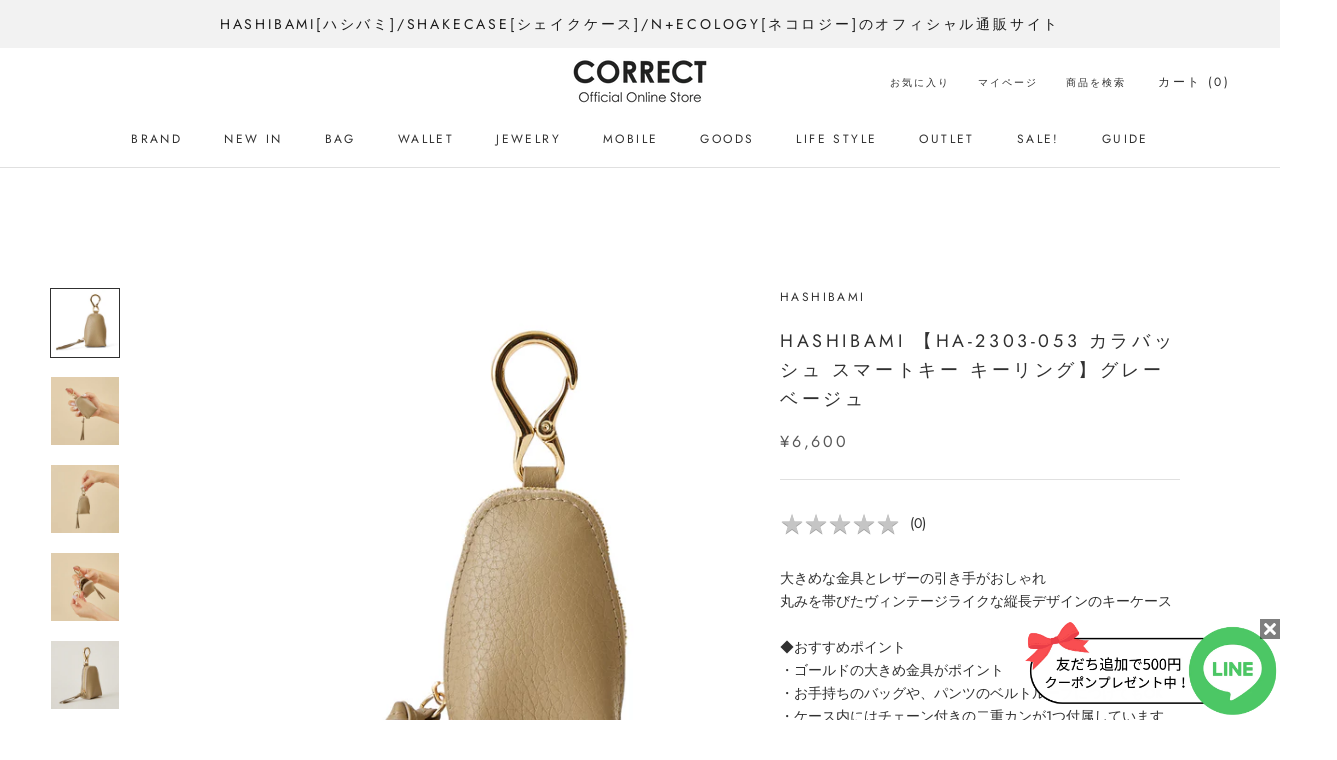

--- FILE ---
content_type: text/html; charset=utf-8
request_url: https://shop-correct.com/products/hashibami-ha-2303-053-%E3%82%AB%E3%83%A9%E3%83%90%E3%83%83%E3%82%B7%E3%83%A5-%E3%82%B9%E3%83%9E%E3%83%BC%E3%83%88%E3%82%AD%E3%83%BC-%E3%82%AD%E3%83%BC%E3%83%AA%E3%83%B3%E3%82%B0-%E3%82%B0%E3%83%AC%E3%83%BC%E3%83%99%E3%83%BC%E3%82%B8%E3%83%A5
body_size: 76994
content:
<!doctype html>

<html class="no-js" lang="ja">
  <head>
    <meta charset="utf-8"> 
    <meta http-equiv="X-UA-Compatible" content="IE=edge,chrome=1">
    <meta name="viewport" content="width=device-width, initial-scale=1.0, height=device-height, minimum-scale=1.0, maximum-scale=1.0">
    <meta name="theme-color" content="">

    <title>
      HASHIBAMI 【Ha-2303-053 カラバッシュ スマートキー キーリング】グレーベージュ &ndash; CORRECT Official Online Store
    </title><meta name="description" content="丸みを帯びたヴィンテージライクな縦長デザインのキーケース。大きめな金具とレザーの引き手がポイント。お手持ちのバッグやパンツのベルトループにつけてもOK！ 世代を問わずお使いいただけるシンプルなデザインなのでプレゼントにも最適◎"><link rel="canonical" href="https://shop-correct.com/products/hashibami-ha-2303-053-%e3%82%ab%e3%83%a9%e3%83%90%e3%83%83%e3%82%b7%e3%83%a5-%e3%82%b9%e3%83%9e%e3%83%bc%e3%83%88%e3%82%ad%e3%83%bc-%e3%82%ad%e3%83%bc%e3%83%aa%e3%83%b3%e3%82%b0-%e3%82%b0%e3%83%ac%e3%83%bc%e3%83%99%e3%83%bc%e3%82%b8%e3%83%a5"><link rel="shortcut icon" href="//shop-correct.com/cdn/shop/files/favicon_3ac7f48e-7654-436e-ae1c-bd11570cdb43_96x.png?v=1764215015" type="image/png"><meta property="og:type" content="product">
  <meta property="og:title" content="HASHIBAMI 【Ha-2303-053 カラバッシュ スマートキー キーリング】グレーベージュ"><meta property="og:image" content="http://shop-correct.com/cdn/shop/files/A-143_cff759ab-abe2-4fac-94ff-614f854b3660.jpg?v=1691678632">
    <meta property="og:image:secure_url" content="https://shop-correct.com/cdn/shop/files/A-143_cff759ab-abe2-4fac-94ff-614f854b3660.jpg?v=1691678632">
    <meta property="og:image:width" content="1000">
    <meta property="og:image:height" content="1000"><meta property="product:price:amount" content="6,600">
  <meta property="product:price:currency" content="JPY"><meta property="og:description" content="丸みを帯びたヴィンテージライクな縦長デザインのキーケース。大きめな金具とレザーの引き手がポイント。お手持ちのバッグやパンツのベルトループにつけてもOK！ 世代を問わずお使いいただけるシンプルなデザインなのでプレゼントにも最適◎"><meta property="og:url" content="https://shop-correct.com/products/hashibami-ha-2303-053-%e3%82%ab%e3%83%a9%e3%83%90%e3%83%83%e3%82%b7%e3%83%a5-%e3%82%b9%e3%83%9e%e3%83%bc%e3%83%88%e3%82%ad%e3%83%bc-%e3%82%ad%e3%83%bc%e3%83%aa%e3%83%b3%e3%82%b0-%e3%82%b0%e3%83%ac%e3%83%bc%e3%83%99%e3%83%bc%e3%82%b8%e3%83%a5">
<meta property="og:site_name" content="CORRECT Official Online Store"><meta name="twitter:card" content="summary"><meta name="twitter:title" content="HASHIBAMI 【Ha-2303-053 カラバッシュ スマートキー キーリング】グレーベージュ">
  <meta name="twitter:description" content="大きめな金具とレザーの引き手がおしゃれ丸みを帯びたヴィンテージライクな縦長デザインのキーケース◆おすすめポイント・ゴールドの大きめ金具がポイント・お手持ちのバッグや、パンツのベルトループにつけてもOK・ケース内にはチェーン付きの二重カンが1つ付属しています・世代を問わずお使いいただけるシンプルなデザイン・ギフトにもぴったり！
 
※お手持ちのスマートキーの形状やサイズによってはケース内に収納できない場合もございますので、ご購入前にご確認ください
※商品画像はサンプルです。告知することなく、色味・パーツ・仕様などに若干の変更がでる場合がございます。
※商品動画はシルバーで撮影しています。撮影に使用している小物は商品に含まれません。
【ラッピング用商材】はこちら
 ">
  <meta name="twitter:image" content="https://shop-correct.com/cdn/shop/files/A-143_cff759ab-abe2-4fac-94ff-614f854b3660_600x600_crop_center.jpg?v=1691678632">
    <style>
  @font-face {
  font-family: Jost;
  font-weight: 400;
  font-style: normal;
  font-display: fallback;
  src: url("//shop-correct.com/cdn/fonts/jost/jost_n4.d47a1b6347ce4a4c9f437608011273009d91f2b7.woff2") format("woff2"),
       url("//shop-correct.com/cdn/fonts/jost/jost_n4.791c46290e672b3f85c3d1c651ef2efa3819eadd.woff") format("woff");
}

  @font-face {
  font-family: Jost;
  font-weight: 400;
  font-style: normal;
  font-display: fallback;
  src: url("//shop-correct.com/cdn/fonts/jost/jost_n4.d47a1b6347ce4a4c9f437608011273009d91f2b7.woff2") format("woff2"),
       url("//shop-correct.com/cdn/fonts/jost/jost_n4.791c46290e672b3f85c3d1c651ef2efa3819eadd.woff") format("woff");
}


  @font-face {
  font-family: Jost;
  font-weight: 700;
  font-style: normal;
  font-display: fallback;
  src: url("//shop-correct.com/cdn/fonts/jost/jost_n7.921dc18c13fa0b0c94c5e2517ffe06139c3615a3.woff2") format("woff2"),
       url("//shop-correct.com/cdn/fonts/jost/jost_n7.cbfc16c98c1e195f46c536e775e4e959c5f2f22b.woff") format("woff");
}

  @font-face {
  font-family: Jost;
  font-weight: 400;
  font-style: italic;
  font-display: fallback;
  src: url("//shop-correct.com/cdn/fonts/jost/jost_i4.b690098389649750ada222b9763d55796c5283a5.woff2") format("woff2"),
       url("//shop-correct.com/cdn/fonts/jost/jost_i4.fd766415a47e50b9e391ae7ec04e2ae25e7e28b0.woff") format("woff");
}

  @font-face {
  font-family: Jost;
  font-weight: 700;
  font-style: italic;
  font-display: fallback;
  src: url("//shop-correct.com/cdn/fonts/jost/jost_i7.d8201b854e41e19d7ed9b1a31fe4fe71deea6d3f.woff2") format("woff2"),
       url("//shop-correct.com/cdn/fonts/jost/jost_i7.eae515c34e26b6c853efddc3fc0c552e0de63757.woff") format("woff");
}


  :root {
    --heading-font-family : Jost, sans-serif;
    --heading-font-weight : 400;
    --heading-font-style  : normal;

    --text-font-family : Jost, sans-serif;
    --text-font-weight : 400;
    --text-font-style  : normal;

    --base-text-font-size   : 14px;
    --default-text-font-size: 14px;--background          : #ffffff;
    --background-rgb      : 255, 255, 255;
    --light-background    : #ffffff;
    --light-background-rgb: 255, 255, 255;
    --heading-color       : #303030;
    --text-color          : #303030;
    --text-color-rgb      : 48, 48, 48;
    --text-color-light    : #595959;
    --text-color-light-rgb: 89, 89, 89;
    --link-color          : #000000;
    --link-color-rgb      : 0, 0, 0;
    --border-color        : #e0e0e0;
    --border-color-rgb    : 224, 224, 224;

    --button-background    : #5c5c5c;
    --button-background-rgb: 92, 92, 92;
    --button-text-color    : #ffffff;

    --header-background       : #ffffff;
    --header-heading-color    : #303030;
    --header-light-text-color : #595959;
    --header-border-color     : #e0e0e0;

    --footer-background    : #ffffff;
    --footer-text-color    : #595959;
    --footer-heading-color : #303030;
    --footer-border-color  : #e6e6e6;

    --navigation-background      : #ffffff;
    --navigation-background-rgb  : 255, 255, 255;
    --navigation-text-color      : #303030;
    --navigation-text-color-light: rgba(48, 48, 48, 0.5);
    --navigation-border-color    : rgba(48, 48, 48, 0.25);

    --newsletter-popup-background     : #ffffff;
    --newsletter-popup-text-color     : #303030;
    --newsletter-popup-text-color-rgb : 48, 48, 48;

    --secondary-elements-background       : #fce7a8;
    --secondary-elements-background-rgb   : 252, 231, 168;
    --secondary-elements-text-color       : #303030;
    --secondary-elements-text-color-light : rgba(48, 48, 48, 0.5);
    --secondary-elements-border-color     : rgba(48, 48, 48, 0.25);

    --product-sale-price-color    : #f94c43;
    --product-sale-price-color-rgb: 249, 76, 67;
    --product-star-rating: #f6a429;

    /* Shopify related variables */
    --payment-terms-background-color: #ffffff;

    /* Products */

    --horizontal-spacing-four-products-per-row: 60px;
        --horizontal-spacing-two-products-per-row : 60px;

    --vertical-spacing-four-products-per-row: 60px;
        --vertical-spacing-two-products-per-row : 75px;

    /* Animation */
    --drawer-transition-timing: cubic-bezier(0.645, 0.045, 0.355, 1);
    --header-base-height: 80px; /* We set a default for browsers that do not support CSS variables */

    /* Cursors */
    --cursor-zoom-in-svg    : url(//shop-correct.com/cdn/shop/t/272/assets/cursor-zoom-in.svg?v=169337020044000511451747498193);
    --cursor-zoom-in-2x-svg : url(//shop-correct.com/cdn/shop/t/272/assets/cursor-zoom-in-2x.svg?v=163885027072013793871747498193);
  }
</style>

<script>
  // IE11 does not have support for CSS variables, so we have to polyfill them
  if (!(((window || {}).CSS || {}).supports && window.CSS.supports('(--a: 0)'))) {
    const script = document.createElement('script');
    script.type = 'text/javascript';
    script.src = 'https://cdn.jsdelivr.net/npm/css-vars-ponyfill@2';
    script.onload = function() {
      cssVars({});
    };

    document.getElementsByTagName('head')[0].appendChild(script);
  }
</script>

    <script>window.performance && window.performance.mark && window.performance.mark('shopify.content_for_header.start');</script><meta name="google-site-verification" content="bKoqKQye3kG6qDw45WS9aMmSpOzmWbnQhtn6M-lp3SM">
<meta id="shopify-digital-wallet" name="shopify-digital-wallet" content="/65731068152/digital_wallets/dialog">
<meta name="shopify-checkout-api-token" content="aa5084b3039e4705eb04c0b4976af98f">
<link rel="alternate" type="application/json+oembed" href="https://shop-correct.com/products/hashibami-ha-2303-053-%e3%82%ab%e3%83%a9%e3%83%90%e3%83%83%e3%82%b7%e3%83%a5-%e3%82%b9%e3%83%9e%e3%83%bc%e3%83%88%e3%82%ad%e3%83%bc-%e3%82%ad%e3%83%bc%e3%83%aa%e3%83%b3%e3%82%b0-%e3%82%b0%e3%83%ac%e3%83%bc%e3%83%99%e3%83%bc%e3%82%b8%e3%83%a5.oembed">
<script async="async" src="/checkouts/internal/preloads.js?locale=ja-JP"></script>
<link rel="preconnect" href="https://shop.app" crossorigin="anonymous">
<script async="async" src="https://shop.app/checkouts/internal/preloads.js?locale=ja-JP&shop_id=65731068152" crossorigin="anonymous"></script>
<script id="apple-pay-shop-capabilities" type="application/json">{"shopId":65731068152,"countryCode":"JP","currencyCode":"JPY","merchantCapabilities":["supports3DS"],"merchantId":"gid:\/\/shopify\/Shop\/65731068152","merchantName":"CORRECT Official Online Store","requiredBillingContactFields":["postalAddress","email","phone"],"requiredShippingContactFields":["postalAddress","email","phone"],"shippingType":"shipping","supportedNetworks":["visa","masterCard","amex","jcb","discover"],"total":{"type":"pending","label":"CORRECT Official Online Store","amount":"1.00"},"shopifyPaymentsEnabled":true,"supportsSubscriptions":true}</script>
<script id="shopify-features" type="application/json">{"accessToken":"aa5084b3039e4705eb04c0b4976af98f","betas":["rich-media-storefront-analytics"],"domain":"shop-correct.com","predictiveSearch":false,"shopId":65731068152,"locale":"ja"}</script>
<script>var Shopify = Shopify || {};
Shopify.shop = "correct-official-online-store.myshopify.com";
Shopify.locale = "ja";
Shopify.currency = {"active":"JPY","rate":"1.0"};
Shopify.country = "JP";
Shopify.theme = {"name":"最新Prestige_D2C-SQUAREのコピー","id":150901850360,"schema_name":"Prestige","schema_version":"5.7.1","theme_store_id":855,"role":"main"};
Shopify.theme.handle = "null";
Shopify.theme.style = {"id":null,"handle":null};
Shopify.cdnHost = "shop-correct.com/cdn";
Shopify.routes = Shopify.routes || {};
Shopify.routes.root = "/";</script>
<script type="module">!function(o){(o.Shopify=o.Shopify||{}).modules=!0}(window);</script>
<script>!function(o){function n(){var o=[];function n(){o.push(Array.prototype.slice.apply(arguments))}return n.q=o,n}var t=o.Shopify=o.Shopify||{};t.loadFeatures=n(),t.autoloadFeatures=n()}(window);</script>
<script>
  window.ShopifyPay = window.ShopifyPay || {};
  window.ShopifyPay.apiHost = "shop.app\/pay";
  window.ShopifyPay.redirectState = null;
</script>
<script id="shop-js-analytics" type="application/json">{"pageType":"product"}</script>
<script defer="defer" async type="module" src="//shop-correct.com/cdn/shopifycloud/shop-js/modules/v2/client.init-shop-cart-sync_0MstufBG.ja.esm.js"></script>
<script defer="defer" async type="module" src="//shop-correct.com/cdn/shopifycloud/shop-js/modules/v2/chunk.common_jll-23Z1.esm.js"></script>
<script defer="defer" async type="module" src="//shop-correct.com/cdn/shopifycloud/shop-js/modules/v2/chunk.modal_HXih6-AF.esm.js"></script>
<script type="module">
  await import("//shop-correct.com/cdn/shopifycloud/shop-js/modules/v2/client.init-shop-cart-sync_0MstufBG.ja.esm.js");
await import("//shop-correct.com/cdn/shopifycloud/shop-js/modules/v2/chunk.common_jll-23Z1.esm.js");
await import("//shop-correct.com/cdn/shopifycloud/shop-js/modules/v2/chunk.modal_HXih6-AF.esm.js");

  window.Shopify.SignInWithShop?.initShopCartSync?.({"fedCMEnabled":true,"windoidEnabled":true});

</script>
<script>
  window.Shopify = window.Shopify || {};
  if (!window.Shopify.featureAssets) window.Shopify.featureAssets = {};
  window.Shopify.featureAssets['shop-js'] = {"shop-cart-sync":["modules/v2/client.shop-cart-sync_DN7iwvRY.ja.esm.js","modules/v2/chunk.common_jll-23Z1.esm.js","modules/v2/chunk.modal_HXih6-AF.esm.js"],"init-fed-cm":["modules/v2/client.init-fed-cm_DmZOWWut.ja.esm.js","modules/v2/chunk.common_jll-23Z1.esm.js","modules/v2/chunk.modal_HXih6-AF.esm.js"],"shop-cash-offers":["modules/v2/client.shop-cash-offers_HFfvn_Gz.ja.esm.js","modules/v2/chunk.common_jll-23Z1.esm.js","modules/v2/chunk.modal_HXih6-AF.esm.js"],"shop-login-button":["modules/v2/client.shop-login-button_BVN3pvk0.ja.esm.js","modules/v2/chunk.common_jll-23Z1.esm.js","modules/v2/chunk.modal_HXih6-AF.esm.js"],"pay-button":["modules/v2/client.pay-button_CyS_4GVi.ja.esm.js","modules/v2/chunk.common_jll-23Z1.esm.js","modules/v2/chunk.modal_HXih6-AF.esm.js"],"shop-button":["modules/v2/client.shop-button_zh22db91.ja.esm.js","modules/v2/chunk.common_jll-23Z1.esm.js","modules/v2/chunk.modal_HXih6-AF.esm.js"],"avatar":["modules/v2/client.avatar_BTnouDA3.ja.esm.js"],"init-windoid":["modules/v2/client.init-windoid_BlVJIuJ5.ja.esm.js","modules/v2/chunk.common_jll-23Z1.esm.js","modules/v2/chunk.modal_HXih6-AF.esm.js"],"init-shop-for-new-customer-accounts":["modules/v2/client.init-shop-for-new-customer-accounts_BqzwtUK7.ja.esm.js","modules/v2/client.shop-login-button_BVN3pvk0.ja.esm.js","modules/v2/chunk.common_jll-23Z1.esm.js","modules/v2/chunk.modal_HXih6-AF.esm.js"],"init-shop-email-lookup-coordinator":["modules/v2/client.init-shop-email-lookup-coordinator_DKDv3hKi.ja.esm.js","modules/v2/chunk.common_jll-23Z1.esm.js","modules/v2/chunk.modal_HXih6-AF.esm.js"],"init-shop-cart-sync":["modules/v2/client.init-shop-cart-sync_0MstufBG.ja.esm.js","modules/v2/chunk.common_jll-23Z1.esm.js","modules/v2/chunk.modal_HXih6-AF.esm.js"],"shop-toast-manager":["modules/v2/client.shop-toast-manager_BkVvTGW3.ja.esm.js","modules/v2/chunk.common_jll-23Z1.esm.js","modules/v2/chunk.modal_HXih6-AF.esm.js"],"init-customer-accounts":["modules/v2/client.init-customer-accounts_CZbUHFPX.ja.esm.js","modules/v2/client.shop-login-button_BVN3pvk0.ja.esm.js","modules/v2/chunk.common_jll-23Z1.esm.js","modules/v2/chunk.modal_HXih6-AF.esm.js"],"init-customer-accounts-sign-up":["modules/v2/client.init-customer-accounts-sign-up_C0QA8nCd.ja.esm.js","modules/v2/client.shop-login-button_BVN3pvk0.ja.esm.js","modules/v2/chunk.common_jll-23Z1.esm.js","modules/v2/chunk.modal_HXih6-AF.esm.js"],"shop-follow-button":["modules/v2/client.shop-follow-button_CSkbpFfm.ja.esm.js","modules/v2/chunk.common_jll-23Z1.esm.js","modules/v2/chunk.modal_HXih6-AF.esm.js"],"checkout-modal":["modules/v2/client.checkout-modal_rYdHFJTE.ja.esm.js","modules/v2/chunk.common_jll-23Z1.esm.js","modules/v2/chunk.modal_HXih6-AF.esm.js"],"shop-login":["modules/v2/client.shop-login_DeXIozZF.ja.esm.js","modules/v2/chunk.common_jll-23Z1.esm.js","modules/v2/chunk.modal_HXih6-AF.esm.js"],"lead-capture":["modules/v2/client.lead-capture_DGEoeVgo.ja.esm.js","modules/v2/chunk.common_jll-23Z1.esm.js","modules/v2/chunk.modal_HXih6-AF.esm.js"],"payment-terms":["modules/v2/client.payment-terms_BXPcfuME.ja.esm.js","modules/v2/chunk.common_jll-23Z1.esm.js","modules/v2/chunk.modal_HXih6-AF.esm.js"]};
</script>
<script>(function() {
  var isLoaded = false;
  function asyncLoad() {
    if (isLoaded) return;
    isLoaded = true;
    var urls = ["https:\/\/documents-app.mixlogue.jp\/scripts\/ue87f9sf8e7rd.min.js?shop=correct-official-online-store.myshopify.com","https:\/\/documents-app.mixlogue.jp\/scripts\/delivery.js?shop=correct-official-online-store.myshopify.com","\/\/cdn.shopify.com\/proxy\/ffe19eab86b82374300a29ad707dfb91fc1c6488d34a9ce0eec3fe87c2cf7f58\/shippingmanagerprod.z11.web.core.windows.net\/correct-official-online-store.myshopify.com_haiso_datetimespecific.js?v=20240806132424\u0026shop=correct-official-online-store.myshopify.com\u0026sp-cache-control=cHVibGljLCBtYXgtYWdlPTkwMA"];
    for (var i = 0; i < urls.length; i++) {
      var s = document.createElement('script');
      s.type = 'text/javascript';
      s.async = true;
      s.src = urls[i];
      var x = document.getElementsByTagName('script')[0];
      x.parentNode.insertBefore(s, x);
    }
  };
  if(window.attachEvent) {
    window.attachEvent('onload', asyncLoad);
  } else {
    window.addEventListener('load', asyncLoad, false);
  }
})();</script>
<script id="__st">var __st={"a":65731068152,"offset":32400,"reqid":"c9baf37c-6b92-4b69-92d2-2783ed2679e9-1769469795","pageurl":"shop-correct.com\/products\/hashibami-ha-2303-053-%E3%82%AB%E3%83%A9%E3%83%90%E3%83%83%E3%82%B7%E3%83%A5-%E3%82%B9%E3%83%9E%E3%83%BC%E3%83%88%E3%82%AD%E3%83%BC-%E3%82%AD%E3%83%BC%E3%83%AA%E3%83%B3%E3%82%B0-%E3%82%B0%E3%83%AC%E3%83%BC%E3%83%99%E3%83%BC%E3%82%B8%E3%83%A5","u":"65a231698ffd","p":"product","rtyp":"product","rid":8035539910904};</script>
<script>window.ShopifyPaypalV4VisibilityTracking = true;</script>
<script id="captcha-bootstrap">!function(){'use strict';const t='contact',e='account',n='new_comment',o=[[t,t],['blogs',n],['comments',n],[t,'customer']],c=[[e,'customer_login'],[e,'guest_login'],[e,'recover_customer_password'],[e,'create_customer']],r=t=>t.map((([t,e])=>`form[action*='/${t}']:not([data-nocaptcha='true']) input[name='form_type'][value='${e}']`)).join(','),a=t=>()=>t?[...document.querySelectorAll(t)].map((t=>t.form)):[];function s(){const t=[...o],e=r(t);return a(e)}const i='password',u='form_key',d=['recaptcha-v3-token','g-recaptcha-response','h-captcha-response',i],f=()=>{try{return window.sessionStorage}catch{return}},m='__shopify_v',_=t=>t.elements[u];function p(t,e,n=!1){try{const o=window.sessionStorage,c=JSON.parse(o.getItem(e)),{data:r}=function(t){const{data:e,action:n}=t;return t[m]||n?{data:e,action:n}:{data:t,action:n}}(c);for(const[e,n]of Object.entries(r))t.elements[e]&&(t.elements[e].value=n);n&&o.removeItem(e)}catch(o){console.error('form repopulation failed',{error:o})}}const l='form_type',E='cptcha';function T(t){t.dataset[E]=!0}const w=window,h=w.document,L='Shopify',v='ce_forms',y='captcha';let A=!1;((t,e)=>{const n=(g='f06e6c50-85a8-45c8-87d0-21a2b65856fe',I='https://cdn.shopify.com/shopifycloud/storefront-forms-hcaptcha/ce_storefront_forms_captcha_hcaptcha.v1.5.2.iife.js',D={infoText:'hCaptchaによる保護',privacyText:'プライバシー',termsText:'利用規約'},(t,e,n)=>{const o=w[L][v],c=o.bindForm;if(c)return c(t,g,e,D).then(n);var r;o.q.push([[t,g,e,D],n]),r=I,A||(h.body.append(Object.assign(h.createElement('script'),{id:'captcha-provider',async:!0,src:r})),A=!0)});var g,I,D;w[L]=w[L]||{},w[L][v]=w[L][v]||{},w[L][v].q=[],w[L][y]=w[L][y]||{},w[L][y].protect=function(t,e){n(t,void 0,e),T(t)},Object.freeze(w[L][y]),function(t,e,n,w,h,L){const[v,y,A,g]=function(t,e,n){const i=e?o:[],u=t?c:[],d=[...i,...u],f=r(d),m=r(i),_=r(d.filter((([t,e])=>n.includes(e))));return[a(f),a(m),a(_),s()]}(w,h,L),I=t=>{const e=t.target;return e instanceof HTMLFormElement?e:e&&e.form},D=t=>v().includes(t);t.addEventListener('submit',(t=>{const e=I(t);if(!e)return;const n=D(e)&&!e.dataset.hcaptchaBound&&!e.dataset.recaptchaBound,o=_(e),c=g().includes(e)&&(!o||!o.value);(n||c)&&t.preventDefault(),c&&!n&&(function(t){try{if(!f())return;!function(t){const e=f();if(!e)return;const n=_(t);if(!n)return;const o=n.value;o&&e.removeItem(o)}(t);const e=Array.from(Array(32),(()=>Math.random().toString(36)[2])).join('');!function(t,e){_(t)||t.append(Object.assign(document.createElement('input'),{type:'hidden',name:u})),t.elements[u].value=e}(t,e),function(t,e){const n=f();if(!n)return;const o=[...t.querySelectorAll(`input[type='${i}']`)].map((({name:t})=>t)),c=[...d,...o],r={};for(const[a,s]of new FormData(t).entries())c.includes(a)||(r[a]=s);n.setItem(e,JSON.stringify({[m]:1,action:t.action,data:r}))}(t,e)}catch(e){console.error('failed to persist form',e)}}(e),e.submit())}));const S=(t,e)=>{t&&!t.dataset[E]&&(n(t,e.some((e=>e===t))),T(t))};for(const o of['focusin','change'])t.addEventListener(o,(t=>{const e=I(t);D(e)&&S(e,y())}));const B=e.get('form_key'),M=e.get(l),P=B&&M;t.addEventListener('DOMContentLoaded',(()=>{const t=y();if(P)for(const e of t)e.elements[l].value===M&&p(e,B);[...new Set([...A(),...v().filter((t=>'true'===t.dataset.shopifyCaptcha))])].forEach((e=>S(e,t)))}))}(h,new URLSearchParams(w.location.search),n,t,e,['guest_login'])})(!0,!0)}();</script>
<script integrity="sha256-4kQ18oKyAcykRKYeNunJcIwy7WH5gtpwJnB7kiuLZ1E=" data-source-attribution="shopify.loadfeatures" defer="defer" src="//shop-correct.com/cdn/shopifycloud/storefront/assets/storefront/load_feature-a0a9edcb.js" crossorigin="anonymous"></script>
<script crossorigin="anonymous" defer="defer" src="//shop-correct.com/cdn/shopifycloud/storefront/assets/shopify_pay/storefront-65b4c6d7.js?v=20250812"></script>
<script data-source-attribution="shopify.dynamic_checkout.dynamic.init">var Shopify=Shopify||{};Shopify.PaymentButton=Shopify.PaymentButton||{isStorefrontPortableWallets:!0,init:function(){window.Shopify.PaymentButton.init=function(){};var t=document.createElement("script");t.src="https://shop-correct.com/cdn/shopifycloud/portable-wallets/latest/portable-wallets.ja.js",t.type="module",document.head.appendChild(t)}};
</script>
<script data-source-attribution="shopify.dynamic_checkout.buyer_consent">
  function portableWalletsHideBuyerConsent(e){var t=document.getElementById("shopify-buyer-consent"),n=document.getElementById("shopify-subscription-policy-button");t&&n&&(t.classList.add("hidden"),t.setAttribute("aria-hidden","true"),n.removeEventListener("click",e))}function portableWalletsShowBuyerConsent(e){var t=document.getElementById("shopify-buyer-consent"),n=document.getElementById("shopify-subscription-policy-button");t&&n&&(t.classList.remove("hidden"),t.removeAttribute("aria-hidden"),n.addEventListener("click",e))}window.Shopify?.PaymentButton&&(window.Shopify.PaymentButton.hideBuyerConsent=portableWalletsHideBuyerConsent,window.Shopify.PaymentButton.showBuyerConsent=portableWalletsShowBuyerConsent);
</script>
<script data-source-attribution="shopify.dynamic_checkout.cart.bootstrap">document.addEventListener("DOMContentLoaded",(function(){function t(){return document.querySelector("shopify-accelerated-checkout-cart, shopify-accelerated-checkout")}if(t())Shopify.PaymentButton.init();else{new MutationObserver((function(e,n){t()&&(Shopify.PaymentButton.init(),n.disconnect())})).observe(document.body,{childList:!0,subtree:!0})}}));
</script>
<link id="shopify-accelerated-checkout-styles" rel="stylesheet" media="screen" href="https://shop-correct.com/cdn/shopifycloud/portable-wallets/latest/accelerated-checkout-backwards-compat.css" crossorigin="anonymous">
<style id="shopify-accelerated-checkout-cart">
        #shopify-buyer-consent {
  margin-top: 1em;
  display: inline-block;
  width: 100%;
}

#shopify-buyer-consent.hidden {
  display: none;
}

#shopify-subscription-policy-button {
  background: none;
  border: none;
  padding: 0;
  text-decoration: underline;
  font-size: inherit;
  cursor: pointer;
}

#shopify-subscription-policy-button::before {
  box-shadow: none;
}

      </style>

<script>window.performance && window.performance.mark && window.performance.mark('shopify.content_for_header.end');</script>

    <link href="https://fonts.googleapis.com/icon?family=Material+Icons" rel="stylesheet">
    <link rel="stylesheet" href="https://use.fontawesome.com/releases/v5.5.0/css/all.css">
    <link rel="stylesheet" href="//shop-correct.com/cdn/shop/t/272/assets/theme.css?v=157127512766899890041747498179">

    <script>// This allows to expose several variables to the global scope, to be used in scripts
      window.theme = {
        pageType: "product",
        moneyFormat: "¥{{amount_no_decimals}}",
        moneyWithCurrencyFormat: "¥{{amount_no_decimals}} JPY",
        currencyCodeEnabled: false,
        productImageSize: "natural",
        searchMode: "product",
        showPageTransition: false,
        showElementStaggering: true,
        showImageZooming: true
      };

      window.routes = {
        rootUrl: "\/",
        rootUrlWithoutSlash: '',
        cartUrl: "\/cart",
        cartAddUrl: "\/cart\/add",
        cartChangeUrl: "\/cart\/change",
        searchUrl: "\/search",
        productRecommendationsUrl: "\/recommendations\/products"
      };

      window.languages = {
        cartAddNote: "店舗への伝言などがありましたらご入力ください。(※ラッピングをご希望の方は、商品と一緒に有料ラッピング袋をご購入ください。)(※オーダーのお間違いはございませんか？ 色やサイズのお間違いがないか最終のご確認をお願いします。)",
        cartEditNote: "注文メモを変更",
        productImageLoadingError: "この画像を読み込めませんでした。 ページをリロードしてください。",
        productFormAddToCart: "カートに追加する",
        productFormUnavailable: "お取り扱いできません",
        productFormSoldOut: "売り切れ",
        shippingEstimatorOneResult: "1つのオプションが利用可能：",
        shippingEstimatorMoreResults: "{{count}}つのオプションが利用可能：",
        shippingEstimatorNoResults: "配送が見つかりませんでした"
      };

      window.lazySizesConfig = {
        loadHidden: false,
        hFac: 0.5,
        expFactor: 2,
        ricTimeout: 150,
        lazyClass: 'Image--lazyLoad',
        loadingClass: 'Image--lazyLoading',
        loadedClass: 'Image--lazyLoaded'
      };

      document.documentElement.className = document.documentElement.className.replace('no-js', 'js');
      document.documentElement.style.setProperty('--window-height', window.innerHeight + 'px');

      // We do a quick detection of some features (we could use Modernizr but for so little...)
      (function() {
        document.documentElement.className += ((window.CSS && window.CSS.supports('(position: sticky) or (position: -webkit-sticky)')) ? ' supports-sticky' : ' no-supports-sticky');
        document.documentElement.className += (window.matchMedia('(-moz-touch-enabled: 1), (hover: none)')).matches ? ' no-supports-hover' : ' supports-hover';
      }());

      
    </script>

    <!-- Google Tag Manager -->
<script>(function(w,d,s,l,i){w[l]=w[l]||[];w[l].push({'gtm.start':
new Date().getTime(),event:'gtm.js'});var f=d.getElementsByTagName(s)[0],
j=d.createElement(s),dl=l!='dataLayer'?'&l='+l:'';j.async=true;j.src=
'https://www.googletagmanager.com/gtm.js?id='+i+dl;f.parentNode.insertBefore(j,f);
})(window,document,'script','dataLayer','GTM-KSG8SHW');</script>
<!-- End Google Tag Manager -->

    <script src="//shop-correct.com/cdn/shop/t/272/assets/lazysizes.min.js?v=174358363404432586981747498177" async></script><script src="//shop-correct.com/cdn/shop/t/272/assets/libs.min.js?v=26178543184394469741747498178" defer></script>
    <script src="//shop-correct.com/cdn/shop/t/272/assets/theme.js?v=136432947336758271551747498180" defer></script>
    <script src="//shop-correct.com/cdn/shop/t/272/assets/custom.js?v=183944157590872491501747498177" defer></script>

    <script>
      (function () {
        window.onpageshow = function() {
          if (window.theme.showPageTransition) {
            var pageTransition = document.querySelector('.PageTransition');

            if (pageTransition) {
              pageTransition.style.visibility = 'visible';
              pageTransition.style.opacity = '0';
            }
          }

          // When the page is loaded from the cache, we have to reload the cart content
          document.documentElement.dispatchEvent(new CustomEvent('cart:refresh', {
            bubbles: true
          }));
        };
      })();
    </script>

    <meta name="google-site-verification" content="sAGlM4wBjllq9hpnwQIDsTowEdZeKXowyasyVJBkRAQ" />

    
  <script type="application/ld+json">
  {
    "@context": "http://schema.org",
    "@type": "Product",
    "offers": [{
          "@type": "Offer",
          "name": "グレーベージュ系",
          "availability":"https://schema.org/InStock",
          "price": 6600.0,
          "priceCurrency": "JPY",
          "priceValidUntil": "2026-02-06","sku": "Ha-2303-053_グレーベージュ_JAN:4582639267413","url": "/products/hashibami-ha-2303-053-%E3%82%AB%E3%83%A9%E3%83%90%E3%83%83%E3%82%B7%E3%83%A5-%E3%82%B9%E3%83%9E%E3%83%BC%E3%83%88%E3%82%AD%E3%83%BC-%E3%82%AD%E3%83%BC%E3%83%AA%E3%83%B3%E3%82%B0-%E3%82%B0%E3%83%AC%E3%83%BC%E3%83%99%E3%83%BC%E3%82%B8%E3%83%A5?variant=43957528428792"
        }
],
      "gtin13": "4582639267413",
      "productId": "4582639267413",
    "brand": {
      "name": "HASHIBAMI"
    },
    "name": "HASHIBAMI 【Ha-2303-053 カラバッシュ スマートキー キーリング】グレーベージュ",
    "description": "大きめな金具とレザーの引き手がおしゃれ丸みを帯びたヴィンテージライクな縦長デザインのキーケース◆おすすめポイント・ゴールドの大きめ金具がポイント・お手持ちのバッグや、パンツのベルトループにつけてもOK・ケース内にはチェーン付きの二重カンが1つ付属しています・世代を問わずお使いいただけるシンプルなデザイン・ギフトにもぴったり！\n \n※お手持ちのスマートキーの形状やサイズによってはケース内に収納できない場合もございますので、ご購入前にご確認ください\n※商品画像はサンプルです。告知することなく、色味・パーツ・仕様などに若干の変更がでる場合がございます。\n※商品動画はシルバーで撮影しています。撮影に使用している小物は商品に含まれません。\n【ラッピング用商材】はこちら\n ",
    "category": "キーケース",
    "url": "/products/hashibami-ha-2303-053-%E3%82%AB%E3%83%A9%E3%83%90%E3%83%83%E3%82%B7%E3%83%A5-%E3%82%B9%E3%83%9E%E3%83%BC%E3%83%88%E3%82%AD%E3%83%BC-%E3%82%AD%E3%83%BC%E3%83%AA%E3%83%B3%E3%82%B0-%E3%82%B0%E3%83%AC%E3%83%BC%E3%83%99%E3%83%BC%E3%82%B8%E3%83%A5",
    "sku": "Ha-2303-053_グレーベージュ_JAN:4582639267413",
    "image": {
      "@type": "ImageObject",
      "url": "https://shop-correct.com/cdn/shop/files/A-143_cff759ab-abe2-4fac-94ff-614f854b3660_1024x.jpg?v=1691678632",
      "image": "https://shop-correct.com/cdn/shop/files/A-143_cff759ab-abe2-4fac-94ff-614f854b3660_1024x.jpg?v=1691678632",
      "name": "HASHIBAMI 【Ha-2303-053 カラバッシュ スマートキー キーリング】グレーベージュ",
      "width": "1024",
      "height": "1024"
    }
  }
  </script>



  <script type="application/ld+json">
  {
    "@context": "http://schema.org",
    "@type": "BreadcrumbList",
  "itemListElement": [{
      "@type": "ListItem",
      "position": 1,
      "name": "ホームページ",
      "item": "https://shop-correct.com"
    },{
          "@type": "ListItem",
          "position": 2,
          "name": "HASHIBAMI 【Ha-2303-053 カラバッシュ スマートキー キーリング】グレーベージュ",
          "item": "https://shop-correct.com/products/hashibami-ha-2303-053-%E3%82%AB%E3%83%A9%E3%83%90%E3%83%83%E3%82%B7%E3%83%A5-%E3%82%B9%E3%83%9E%E3%83%BC%E3%83%88%E3%82%AD%E3%83%BC-%E3%82%AD%E3%83%BC%E3%83%AA%E3%83%B3%E3%82%B0-%E3%82%B0%E3%83%AC%E3%83%BC%E3%83%99%E3%83%BC%E3%82%B8%E3%83%A5"
        }]
  }
  </script>

 <!-- BEGIN app block: shopify://apps/powerful-form-builder/blocks/app-embed/e4bcb1eb-35b2-42e6-bc37-bfe0e1542c9d --><script type="text/javascript" hs-ignore data-cookieconsent="ignore">
  var Globo = Globo || {};
  var globoFormbuilderRecaptchaInit = function(){};
  var globoFormbuilderHcaptchaInit = function(){};
  window.Globo.FormBuilder = window.Globo.FormBuilder || {};
  window.Globo.FormBuilder.shop = {"configuration":{"money_format":"¥{{amount_no_decimals}}"},"pricing":{"features":{"bulkOrderForm":true,"cartForm":true,"fileUpload":30,"removeCopyright":true,"restrictedEmailDomains":true}},"settings":{"copyright":"Powered by <a href=\"https://globosoftware.net\" target=\"_blank\">Globo</a> <a href=\"https://apps.shopify.com/form-builder-contact-form\" target=\"_blank\">Form</a>","hideWaterMark":false,"reCaptcha":{"recaptchaType":"v2","siteKey":false,"languageCode":"en"},"scrollTop":false,"customCssCode":"","customCssEnabled":false,"additionalColumns":[]},"encryption_form_id":1,"url":"https://form.globosoftware.net/","CDN_URL":"https://dxo9oalx9qc1s.cloudfront.net"};

  if(window.Globo.FormBuilder.shop.settings.customCssEnabled && window.Globo.FormBuilder.shop.settings.customCssCode){
    const customStyle = document.createElement('style');
    customStyle.type = 'text/css';
    customStyle.innerHTML = window.Globo.FormBuilder.shop.settings.customCssCode;
    document.head.appendChild(customStyle);
  }

  window.Globo.FormBuilder.forms = [];
    
      
      
      
      window.Globo.FormBuilder.forms[96832] = {"96832":{"elements":[{"id":"group-1","type":"group","label":"Page 1","description":"","elements":[{"id":"html","type":"html","html":"\u003ca href=\"https:\/\/liff.line.me\/1661019030-ygx860WD?rid=2\"\u003e\u003cimg src=\"https:\/\/scdn.line-apps.com\/n\/line_add_friends\/btn\/ja.png\" alt=\"友だち追加\" height=\"36\" border=\"0\"\u003e\u003c\/a\u003e\u003cbr\u003e\n\n","columnWidth":100},{"id":"select","type":"select","label":"お問い合わせの種別　＊必須","placeholder":"該当するものをお選びください","options":[{"label":"商品に関するご質問","value":"商品に関するご質問"},{"label":"交換 \/ 返品 のお問い合わせ","value":"交換 \/ 返品 のお問い合わせ"},{"label":"修理のご相談","value":"修理のご相談"},{"label":"その他","value":"その他"}],"defaultOption":"","description":"","hideLabel":false,"keepPositionLabel":false,"required":true,"ifHideLabel":false,"inputIcon":"","columnWidth":100},{"id":"text","type":"text","label":"お名前　＊必須","placeholder":"NAME","description":"","limitCharacters":false,"characters":100,"hideLabel":false,"keepPositionLabel":false,"required":true,"ifHideLabel":false,"inputIcon":"","columnWidth":100,"conditionalField":false,"onlyShowIf":false,"select":false},{"id":"phone","type":"phone","label":"お電話番号　＊必須","placeholder":"TEL","description":"","validatePhone":false,"onlyShowFlag":false,"defaultCountryCode":"us","limitCharacters":false,"characters":100,"hideLabel":false,"keepPositionLabel":false,"required":true,"ifHideLabel":false,"inputIcon":"","columnWidth":100,"conditionalField":false,"onlyShowIf":false,"select":false},{"id":"email","type":"email","label":"Eメール　＊必須","placeholder":"E-mail  (ショートメールは返信できませんのでご注意ください)","description":"","limitCharacters":false,"characters":100,"hideLabel":false,"keepPositionLabel":false,"required":true,"ifHideLabel":false,"inputIcon":"","columnWidth":100,"conditionalField":false,"onlyShowIf":false,"select":false},{"id":"text-2","type":"text","label":"ご住所 ","placeholder":"〒 ＆ ADDRESS (任意)","description":"","limitCharacters":false,"characters":100,"hideLabel":false,"keepPositionLabel":false,"required":false,"ifHideLabel":false,"inputIcon":"","columnWidth":100,"conditionalField":false,"onlyShowIf":false,"select":false},{"id":"url","type":"url","label":"閲覧ページのURL","placeholder":"閲覧しているサイトがあればURLを入力してください","description":"","limitCharacters":false,"characters":100,"hideLabel":false,"keepPositionLabel":false,"required":false,"ifHideLabel":false,"inputIcon":"","columnWidth":100,"conditionalField":false,"onlyShowIf":false,"select":false},{"id":"textarea","type":"textarea","label":"メッセージ　＊必須","placeholder":"お問い合わせの内容を入力してください。既にご注文済みの方は「#注文番号」も入力してください。","description":"","limitCharacters":false,"characters":100,"hideLabel":false,"keepPositionLabel":false,"required":true,"ifHideLabel":false,"columnWidth":100,"conditionalField":false,"onlyShowIf":false,"select":false},{"id":"file","type":"file","label":"添付ファイル１  ※jpg\/jpeg\/png のみ","button-text":"Choose file","placeholder":"","allowed-multiple":false,"allowed-extensions":["jpg","jpeg","png"],"description":"","uploadPending":"File is uploading. Please wait a second...","uploadSuccess":"File uploaded successfully","hideLabel":false,"keepPositionLabel":false,"required":false,"ifHideLabel":false,"inputIcon":"\u003csvg aria-hidden=\"true\" focusable=\"false\" data-prefix=\"fas\" data-icon=\"file-alt\" class=\"svg-inline--fa fa-file-alt fa-w-12\" role=\"img\" xmlns=\"http:\/\/www.w3.org\/2000\/svg\" viewBox=\"0 0 384 512\"\u003e\u003cpath fill=\"currentColor\" d=\"M224 136V0H24C10.7 0 0 10.7 0 24v464c0 13.3 10.7 24 24 24h336c13.3 0 24-10.7 24-24V160H248c-13.2 0-24-10.8-24-24zm64 236c0 6.6-5.4 12-12 12H108c-6.6 0-12-5.4-12-12v-8c0-6.6 5.4-12 12-12h168c6.6 0 12 5.4 12 12v8zm0-64c0 6.6-5.4 12-12 12H108c-6.6 0-12-5.4-12-12v-8c0-6.6 5.4-12 12-12h168c6.6 0 12 5.4 12 12v8zm0-72v8c0 6.6-5.4 12-12 12H108c-6.6 0-12-5.4-12-12v-8c0-6.6 5.4-12 12-12h168c6.6 0 12 5.4 12 12zm96-114.1v6.1H256V0h6.1c6.4 0 12.5 2.5 17 7l97.9 98c4.5 4.5 7 10.6 7 16.9z\"\u003e\u003c\/path\u003e\u003c\/svg\u003e","columnWidth":100,"conditionalField":false,"select":false},{"id":"file-2","type":"file","label":"添付ファイル２ ※jpg\/jpeg\/png のみ","button-text":"Choose file","placeholder":"","allowed-multiple":false,"allowed-extensions":["jpg","jpeg","png"],"description":"","uploadPending":"File is uploading. Please wait a second...","uploadSuccess":"File uploaded successfully","hideLabel":false,"keepPositionLabel":false,"required":false,"ifHideLabel":false,"inputIcon":"\u003csvg aria-hidden=\"true\" focusable=\"false\" data-prefix=\"fas\" data-icon=\"file-alt\" class=\"svg-inline--fa fa-file-alt fa-w-12\" role=\"img\" xmlns=\"http:\/\/www.w3.org\/2000\/svg\" viewBox=\"0 0 384 512\"\u003e\u003cpath fill=\"currentColor\" d=\"M224 136V0H24C10.7 0 0 10.7 0 24v464c0 13.3 10.7 24 24 24h336c13.3 0 24-10.7 24-24V160H248c-13.2 0-24-10.8-24-24zm64 236c0 6.6-5.4 12-12 12H108c-6.6 0-12-5.4-12-12v-8c0-6.6 5.4-12 12-12h168c6.6 0 12 5.4 12 12v8zm0-64c0 6.6-5.4 12-12 12H108c-6.6 0-12-5.4-12-12v-8c0-6.6 5.4-12 12-12h168c6.6 0 12 5.4 12 12v8zm0-72v8c0 6.6-5.4 12-12 12H108c-6.6 0-12-5.4-12-12v-8c0-6.6 5.4-12 12-12h168c6.6 0 12 5.4 12 12zm96-114.1v6.1H256V0h6.1c6.4 0 12.5 2.5 17 7l97.9 98c4.5 4.5 7 10.6 7 16.9z\"\u003e\u003c\/path\u003e\u003c\/svg\u003e","columnWidth":100,"conditionalField":false,"select":false}]}],"errorMessage":{"required":"フィールドに入力してください。","invalid":"無効です。","invalidName":"無効なお名前です。ご確認ください。","invalidEmail":"無効なメールアドレスです。ご確認ください。","invalidURL":"無効なURLです。ご確認ください。","invalidPhone":"無効な電話番号です。ご確認ください。","invalidNumber":"無効なナンバーです。ご確認ください。","invalidPassword":"無効なパスワードです。ご確認ください。","confirmPasswordNotMatch":"確認されたパスワードは一致しません。ご確認ください。","customerAlreadyExists":"既に登録されています。","fileSizeLimit":"ファイルサイズの上限を越えました。","fileNotAllowed":"ファイルの拡張子が許可されていません。","requiredCaptcha":"キャプチャーを入力してください。","requiredProducts":"商品をお選びください。","limitQuantity":"商品の残りの在庫を越えています。","shopifyInvalidPhone":"phone - この配信方法を使用するために有効な電話番号を入力してください。","shopifyPhoneHasAlready":"phone - この番号は既に使用されています。","shopifyInvalidProvice":"addresses.province - は無効です","otherError":"問題が発生しました。もう一度お試しください。"},"appearance":{"layout":"boxed","width":600,"style":"classic","mainColor":"rgba(71,71,71,1)","headingColor":"rgba(74,144,226,1)","labelColor":"rgba(63,61,61,1)","descriptionColor":"rgba(102,100,100,1)","optionColor":"rgba(160,153,153,1)","paragraphColor":"rgba(151,149,149,1)","paragraphBackground":"rgba(127,124,124,1)","background":"color","backgroundColor":"rgba(255,255,255,1)","backgroundImage":"","backgroundImageAlignment":"middle","floatingIcon":"\u003csvg aria-hidden=\"true\" focusable=\"false\" data-prefix=\"far\" data-icon=\"envelope\" class=\"svg-inline--fa fa-envelope fa-w-16\" role=\"img\" xmlns=\"http:\/\/www.w3.org\/2000\/svg\" viewBox=\"0 0 512 512\"\u003e\u003cpath fill=\"currentColor\" d=\"M464 64H48C21.49 64 0 85.49 0 112v288c0 26.51 21.49 48 48 48h416c26.51 0 48-21.49 48-48V112c0-26.51-21.49-48-48-48zm0 48v40.805c-22.422 18.259-58.168 46.651-134.587 106.49-16.841 13.247-50.201 45.072-73.413 44.701-23.208.375-56.579-31.459-73.413-44.701C106.18 199.465 70.425 171.067 48 152.805V112h416zM48 400V214.398c22.914 18.251 55.409 43.862 104.938 82.646 21.857 17.205 60.134 55.186 103.062 54.955 42.717.231 80.509-37.199 103.053-54.947 49.528-38.783 82.032-64.401 104.947-82.653V400H48z\"\u003e\u003c\/path\u003e\u003c\/svg\u003e","floatingText":"","displayOnAllPage":false,"position":"bottom right","formType":"normalForm","newTemplate":false,"colorScheme":{"solidButton":{"red":71,"green":71,"blue":71,"alpha":1},"solidButtonLabel":{"red":255,"green":255,"blue":255},"text":{"red":63,"green":61,"blue":61,"alpha":1},"outlineButton":{"red":71,"green":71,"blue":71,"alpha":1},"background":{"red":255,"green":255,"blue":255,"alpha":1}}},"afterSubmit":{"action":"clearForm","message":{"ja":"\u003ch2\u003e\u003cstrong\u003eお問い合わせ頂きありがとうございます\u003c\/strong\u003e\u003c\/h2\u003e\u003ch3\u003e\u0026nbsp;お問い合わせを受け付けました。\u003c\/h3\u003e\u003ch3\u003e通常は、3～4営業日以内にお返事しておりますので暫くお待ちください。\u003c\/h3\u003e\u003ch3\u003e尚、お問い合わせ内容によりましては、更にお時間を頂く場合がございますがご了承くださいませ。\u003c\/h3\u003e\u003cp\u003e\u003cbr\u003e\u003c\/p\u003e\u003cp\u003e※土日、祝日及び「8\/13～8\/16」は当店の夏季休業日となっております。\u003c\/p\u003e\u003cp\u003e上記を除く「2～3営業日」程度で返信を行っておりますが、お問い合わせ内容によりましては、更に期間を頂く場合もございます。\u003c\/p\u003e\u003cp\u003eまた、お問い合わせが集中しました際には順番にご対応いたしますので、ご理解賜りますようお願い申し上げます。\u003c\/p\u003e\u003cp\u003e\u003cbr\u003e\u003c\/p\u003e\u003cp\u003e\u003cspan style=\"color: rgb(0, 102, 204);\"\u003e【夏季休業について】 ⇒\u003c\/span\u003e\u003ca href=\"https:\/\/shop-correct.com\/blogs\/%E3%83%8B%E3%83%A5%E3%83%BC%E3%82%B9\/2024-summer-delivery-info\" rel=\"noopener noreferrer\" target=\"_blank\"\u003e詳しくはこちら\u003c\/a\u003e\u003c\/p\u003e"},"redirectUrl":"","enableGa":true,"gaEventCategory":"Form Builder by Globo","gaEventAction":"Submit","gaEventLabel":"Contact us form","enableFpx":false,"fpxTrackerName":""},"accountPage":{"showAccountDetail":false,"registrationPage":false,"editAccountPage":false,"header":"Header","active":false,"title":"Account details","headerDescription":"Fill out the form to change account information","afterUpdate":"Message after update","message":"\u003ch5\u003eAccount edited successfully!\u003c\/h5\u003e","footer":"Footer","updateText":"Update","footerDescription":""},"footer":{"description":{"ja":"\u003ch5 class=\"ql-align-justify\"\u003e\u003cspan style=\"color: rgb(102, 163, 224);\"\u003e当店からの返信メールが「迷惑メールフォルダ」に振り分けられる場合がございますのでご注意ください。\u003c\/span\u003e\u003c\/h5\u003e\u003ch5 class=\"ql-align-justify\"\u003e\u003cspan style=\"color: rgb(102, 163, 224);\"\u003eまた、稀にシステムエラー等で当店へメールが届かないケースがございます。３～４営業日以内に返信が無かった場合には、お手数ですが再度ご連絡くださいますようお願いいたします。\u003c\/span\u003e\u003c\/h5\u003e\u003ch5 class=\"ql-align-justify\"\u003e\u003cbr\u003e\u003c\/h5\u003e\u003cp class=\"ql-align-justify\"\u003e\u003cbr\u003e\u003c\/p\u003e"},"previousText":"Previous","nextText":"Next","submitText":"送信する","resetButton":false,"resetButtonText":"","submitFullWidth":false,"submitAlignment":"center"},"header":{"active":true,"title":"お問い合わせフォーム","description":{"ja":"\u003cp\u003e商品に関するご質問やご不明点などがございましたら、下記のフォームよりお問い合わせください。\u003c\/p\u003e\u003cp\u003e\u003cbr\u003e\u003c\/p\u003e\u003cp\u003e▶お返事までの目安：３～４日(土日祝除く)\u003c\/p\u003e\u003cp\u003e※店舗閉店後や休業日のお問い合わせは、翌営業日に受付けされます。\u003c\/p\u003e\u003cp\u003e※内容によっては上記よりも期間を要する場合がございます。\u003c\/p\u003e\u003cp\u003e\u003cbr\u003e\u003c\/p\u003e\u003cp\u003e▶ご注文のキャンセル、返品、交換、修理について\u003c\/p\u003e\u003cp\u003e\u003cspan style=\"color: rgb(0, 102, 204);\"\u003e※当サイトでご購入された場合：お問い合わせの際に「ご注文番号、購入日、購入商品」などの情報をお知らせ下さい。\u003c\/span\u003e\u003c\/p\u003e\u003cp\u003e\u003cspan style=\"color: rgb(230, 0, 0);\"\u003e※当サイト以外でご購入された場合：お手数ですがご購入された「店舗\/サイト」までお問い合わせください。当サイトでは直接のご対応致しかねます。\u003c\/span\u003e\u003c\/p\u003e\u003cp\u003e※セキュリティの強化により、当店からのメールが受信できない方が増えております。詳細は \u003ca href=\"https:\/\/shop-correct.com\/pages\/attention-about-receiving-e-mails\" rel=\"noopener noreferrer\" target=\"_blank\" style=\"color: rgb(0, 102, 204);\"\u003eこちら\u003c\/a\u003e\u003c\/p\u003e\u003cp\u003e\u003cbr\u003e\u003c\/p\u003e\u003cp\u003e▶公式LINE\u003c\/p\u003e\u003cp\u003e友だちに追加するとLINEからでもお問い合わせが可能です。\u003c\/p\u003e\u003ch5\u003e（追加後に4問のアンケートに回答すると500円クーポンをプレゼント！）\u003c\/h5\u003e"},"headerAlignment":"left"},"isStepByStepForm":true,"publish":{"requiredLogin":false,"requiredLoginMessage":"Please \u003ca href=\"\/account\/login\" title=\"login\"\u003elogin\u003c\/a\u003e to continue","publishType":"embedCode","embedCode":"\u003cdiv class=\"globo-formbuilder\" data-id=\"OTY4MzI=\"\u003e\u003c\/div\u003e","shortCode":"{formbuilder:OTY4MzI=}","popup":"\u003cbutton class=\"globo-formbuilder-open\" data-id=\"OTY4MzI=\"\u003eOpen form\u003c\/button\u003e","lightbox":"\u003cdiv class=\"globo-form-publish-modal lightbox hidden\" data-id=\"OTY4MzI=\"\u003e\u003cdiv class=\"globo-form-modal-content\"\u003e\u003cdiv class=\"globo-formbuilder\" data-id=\"OTY4MzI=\"\u003e\u003c\/div\u003e\u003c\/div\u003e\u003c\/div\u003e","enableAddShortCode":true,"selectPage":"100259070200","selectPositionOnPage":"bottom","selectTime":"forever","setCookie":"1","setCookieHours":"1","setCookieWeeks":"1"},"reCaptcha":{"enable":false,"note":"Please make sure that you have set Google reCaptcha v2 Site key and Secret key in \u003ca href=\"\/admin\/settings\"\u003eSettings\u003c\/a\u003e"},"html":"\n\u003cdiv class=\"globo-form boxed-form globo-form-id-96832 \" data-locale=\"ja\" \u003e\n\n\u003cstyle\u003e\n\n\n    :root .globo-form-app[data-id=\"96832\"]{\n        \n        --gfb-color-solidButton: 71,71,71;\n        --gfb-color-solidButtonColor: rgb(var(--gfb-color-solidButton));\n        --gfb-color-solidButtonLabel: 255,255,255;\n        --gfb-color-solidButtonLabelColor: rgb(var(--gfb-color-solidButtonLabel));\n        --gfb-color-text: 63,61,61;\n        --gfb-color-textColor: rgb(var(--gfb-color-text));\n        --gfb-color-outlineButton: 71,71,71;\n        --gfb-color-outlineButtonColor: rgb(var(--gfb-color-outlineButton));\n        --gfb-color-background: 255,255,255;\n        --gfb-color-backgroundColor: rgb(var(--gfb-color-background));\n        \n        --gfb-main-color: rgba(71,71,71,1);\n        --gfb-primary-color: var(--gfb-color-solidButtonColor, var(--gfb-main-color));\n        --gfb-primary-text-color: var(--gfb-color-solidButtonLabelColor, #FFF);\n        --gfb-form-width: 600px;\n        --gfb-font-family: inherit;\n        --gfb-font-style: inherit;\n        --gfb--image: 40%;\n        --gfb-image-ratio-draft: var(--gfb--image);\n        --gfb-image-ratio: var(--gfb-image-ratio-draft);\n        \n        --gfb-bg-temp-color: #FFF;\n        --gfb-bg-position: middle;\n        \n            --gfb-bg-temp-color: rgba(255,255,255,1);\n        \n        --gfb-bg-color: var(--gfb-color-backgroundColor, var(--gfb-bg-temp-color));\n        \n    }\n    \n.globo-form-id-96832 .globo-form-app{\n    max-width: 600px;\n    width: -webkit-fill-available;\n    \n    background-color: var(--gfb-bg-color);\n    \n    \n}\n\n.globo-form-id-96832 .globo-form-app .globo-heading{\n    color: var(--gfb-color-textColor, rgba(74,144,226,1))\n}\n\n\n.globo-form-id-96832 .globo-form-app .header {\n    text-align:left;\n}\n\n\n.globo-form-id-96832 .globo-form-app .globo-description,\n.globo-form-id-96832 .globo-form-app .header .globo-description{\n    --gfb-color-description: rgba(var(--gfb-color-text), 0.8);\n    color: var(--gfb-color-description, rgba(102,100,100,1));\n}\n.globo-form-id-96832 .globo-form-app .globo-label,\n.globo-form-id-96832 .globo-form-app .globo-form-control label.globo-label,\n.globo-form-id-96832 .globo-form-app .globo-form-control label.globo-label span.label-content{\n    color: var(--gfb-color-textColor, rgba(63,61,61,1));\n    text-align: left !important;\n}\n.globo-form-id-96832 .globo-form-app .globo-label.globo-position-label{\n    height: 20px !important;\n}\n.globo-form-id-96832 .globo-form-app .globo-form-control .help-text.globo-description,\n.globo-form-id-96832 .globo-form-app .globo-form-control span.globo-description{\n    --gfb-color-description: rgba(var(--gfb-color-text), 0.8);\n    color: var(--gfb-color-description, rgba(102,100,100,1));\n}\n.globo-form-id-96832 .globo-form-app .globo-form-control .checkbox-wrapper .globo-option,\n.globo-form-id-96832 .globo-form-app .globo-form-control .radio-wrapper .globo-option\n{\n    color: var(--gfb-color-textColor, rgba(63,61,61,1));\n}\n.globo-form-id-96832 .globo-form-app .footer,\n.globo-form-id-96832 .globo-form-app .gfb__footer{\n    text-align:center;\n}\n.globo-form-id-96832 .globo-form-app .footer button,\n.globo-form-id-96832 .globo-form-app .gfb__footer button{\n    border:1px solid var(--gfb-primary-color);\n    \n}\n.globo-form-id-96832 .globo-form-app .footer button.submit,\n.globo-form-id-96832 .globo-form-app .gfb__footer button.submit\n.globo-form-id-96832 .globo-form-app .footer button.checkout,\n.globo-form-id-96832 .globo-form-app .gfb__footer button.checkout,\n.globo-form-id-96832 .globo-form-app .footer button.action.loading .spinner,\n.globo-form-id-96832 .globo-form-app .gfb__footer button.action.loading .spinner{\n    background-color: var(--gfb-primary-color);\n    color : #ffffff;\n}\n.globo-form-id-96832 .globo-form-app .globo-form-control .star-rating\u003efieldset:not(:checked)\u003elabel:before {\n    content: url('data:image\/svg+xml; utf8, \u003csvg aria-hidden=\"true\" focusable=\"false\" data-prefix=\"far\" data-icon=\"star\" class=\"svg-inline--fa fa-star fa-w-18\" role=\"img\" xmlns=\"http:\/\/www.w3.org\/2000\/svg\" viewBox=\"0 0 576 512\"\u003e\u003cpath fill=\"rgba(71,71,71,1)\" d=\"M528.1 171.5L382 150.2 316.7 17.8c-11.7-23.6-45.6-23.9-57.4 0L194 150.2 47.9 171.5c-26.2 3.8-36.7 36.1-17.7 54.6l105.7 103-25 145.5c-4.5 26.3 23.2 46 46.4 33.7L288 439.6l130.7 68.7c23.2 12.2 50.9-7.4 46.4-33.7l-25-145.5 105.7-103c19-18.5 8.5-50.8-17.7-54.6zM388.6 312.3l23.7 138.4L288 385.4l-124.3 65.3 23.7-138.4-100.6-98 139-20.2 62.2-126 62.2 126 139 20.2-100.6 98z\"\u003e\u003c\/path\u003e\u003c\/svg\u003e');\n}\n.globo-form-id-96832 .globo-form-app .globo-form-control .star-rating\u003efieldset\u003einput:checked ~ label:before {\n    content: url('data:image\/svg+xml; utf8, \u003csvg aria-hidden=\"true\" focusable=\"false\" data-prefix=\"fas\" data-icon=\"star\" class=\"svg-inline--fa fa-star fa-w-18\" role=\"img\" xmlns=\"http:\/\/www.w3.org\/2000\/svg\" viewBox=\"0 0 576 512\"\u003e\u003cpath fill=\"rgba(71,71,71,1)\" d=\"M259.3 17.8L194 150.2 47.9 171.5c-26.2 3.8-36.7 36.1-17.7 54.6l105.7 103-25 145.5c-4.5 26.3 23.2 46 46.4 33.7L288 439.6l130.7 68.7c23.2 12.2 50.9-7.4 46.4-33.7l-25-145.5 105.7-103c19-18.5 8.5-50.8-17.7-54.6L382 150.2 316.7 17.8c-11.7-23.6-45.6-23.9-57.4 0z\"\u003e\u003c\/path\u003e\u003c\/svg\u003e');\n}\n.globo-form-id-96832 .globo-form-app .globo-form-control .star-rating\u003efieldset:not(:checked)\u003elabel:hover:before,\n.globo-form-id-96832 .globo-form-app .globo-form-control .star-rating\u003efieldset:not(:checked)\u003elabel:hover ~ label:before{\n    content : url('data:image\/svg+xml; utf8, \u003csvg aria-hidden=\"true\" focusable=\"false\" data-prefix=\"fas\" data-icon=\"star\" class=\"svg-inline--fa fa-star fa-w-18\" role=\"img\" xmlns=\"http:\/\/www.w3.org\/2000\/svg\" viewBox=\"0 0 576 512\"\u003e\u003cpath fill=\"rgba(71,71,71,1)\" d=\"M259.3 17.8L194 150.2 47.9 171.5c-26.2 3.8-36.7 36.1-17.7 54.6l105.7 103-25 145.5c-4.5 26.3 23.2 46 46.4 33.7L288 439.6l130.7 68.7c23.2 12.2 50.9-7.4 46.4-33.7l-25-145.5 105.7-103c19-18.5 8.5-50.8-17.7-54.6L382 150.2 316.7 17.8c-11.7-23.6-45.6-23.9-57.4 0z\"\u003e\u003c\/path\u003e\u003c\/svg\u003e')\n}\n.globo-form-id-96832 .globo-form-app .globo-form-control .checkbox-wrapper .checkbox-input:checked ~ .checkbox-label:before {\n    border-color: var(--gfb-primary-color);\n    box-shadow: 0 4px 6px rgba(50,50,93,0.11), 0 1px 3px rgba(0,0,0,0.08);\n    background-color: var(--gfb-primary-color);\n}\n.globo-form-id-96832 .globo-form-app .step.-completed .step__number,\n.globo-form-id-96832 .globo-form-app .line.-progress,\n.globo-form-id-96832 .globo-form-app .line.-start{\n    background-color: var(--gfb-primary-color);\n}\n.globo-form-id-96832 .globo-form-app .checkmark__check,\n.globo-form-id-96832 .globo-form-app .checkmark__circle{\n    stroke: var(--gfb-primary-color);\n}\n.globo-form-id-96832 .floating-button{\n    background-color: var(--gfb-primary-color);\n}\n.globo-form-id-96832 .globo-form-app .globo-form-control .checkbox-wrapper .checkbox-input ~ .checkbox-label:before,\n.globo-form-app .globo-form-control .radio-wrapper .radio-input ~ .radio-label:after{\n    border-color : var(--gfb-primary-color);\n}\n.globo-form-id-96832 .flatpickr-day.selected, \n.globo-form-id-96832 .flatpickr-day.startRange, \n.globo-form-id-96832 .flatpickr-day.endRange, \n.globo-form-id-96832 .flatpickr-day.selected.inRange, \n.globo-form-id-96832 .flatpickr-day.startRange.inRange, \n.globo-form-id-96832 .flatpickr-day.endRange.inRange, \n.globo-form-id-96832 .flatpickr-day.selected:focus, \n.globo-form-id-96832 .flatpickr-day.startRange:focus, \n.globo-form-id-96832 .flatpickr-day.endRange:focus, \n.globo-form-id-96832 .flatpickr-day.selected:hover, \n.globo-form-id-96832 .flatpickr-day.startRange:hover, \n.globo-form-id-96832 .flatpickr-day.endRange:hover, \n.globo-form-id-96832 .flatpickr-day.selected.prevMonthDay, \n.globo-form-id-96832 .flatpickr-day.startRange.prevMonthDay, \n.globo-form-id-96832 .flatpickr-day.endRange.prevMonthDay, \n.globo-form-id-96832 .flatpickr-day.selected.nextMonthDay, \n.globo-form-id-96832 .flatpickr-day.startRange.nextMonthDay, \n.globo-form-id-96832 .flatpickr-day.endRange.nextMonthDay {\n    background: var(--gfb-primary-color);\n    border-color: var(--gfb-primary-color);\n}\n.globo-form-id-96832 .globo-paragraph {\n    background: rgba(127,124,124,1);\n    color: var(--gfb-color-textColor, rgba(151,149,149,1));\n    width: 100%!important;\n}\n\n\u003c\/style\u003e\n\n\n\n\n\u003cdiv class=\"globo-form-app boxed-layout gfb-style-classic  gfb-font-size-medium\" data-id=96832\u003e\n    \n    \u003cdiv class=\"header dismiss hidden\" onclick=\"Globo.FormBuilder.closeModalForm(this)\"\u003e\n        \u003csvg width=20 height=20 viewBox=\"0 0 20 20\" class=\"\" focusable=\"false\" aria-hidden=\"true\"\u003e\u003cpath d=\"M11.414 10l4.293-4.293a.999.999 0 1 0-1.414-1.414L10 8.586 5.707 4.293a.999.999 0 1 0-1.414 1.414L8.586 10l-4.293 4.293a.999.999 0 1 0 1.414 1.414L10 11.414l4.293 4.293a.997.997 0 0 0 1.414 0 .999.999 0 0 0 0-1.414L11.414 10z\" fill-rule=\"evenodd\"\u003e\u003c\/path\u003e\u003c\/svg\u003e\n    \u003c\/div\u003e\n    \u003cform class=\"g-container\" novalidate action=\"https:\/\/form.globosoftware.net\/api\/front\/form\/96832\/send\" method=\"POST\" enctype=\"multipart\/form-data\" data-id=96832\u003e\n        \n            \n            \u003cdiv class=\"header\"\u003e\n                \u003ch3 class=\"title globo-heading\"\u003eお問い合わせフォーム\u003c\/h3\u003e\n                \n                \u003cdiv class=\"description globo-description\"\u003e\u003cp\u003e商品に関するご質問やご不明点などがございましたら、下記のフォームよりお問い合わせください。\u003c\/p\u003e\u003cp\u003e\u003cbr\u003e\u003c\/p\u003e\u003cp\u003e▶お返事までの目安：３～４日(土日祝除く)\u003c\/p\u003e\u003cp\u003e※店舗閉店後や休業日のお問い合わせは、翌営業日に受付けされます。\u003c\/p\u003e\u003cp\u003e※内容によっては上記よりも期間を要する場合がございます。\u003c\/p\u003e\u003cp\u003e\u003cbr\u003e\u003c\/p\u003e\u003cp\u003e▶ご注文のキャンセル、返品、交換、修理について\u003c\/p\u003e\u003cp\u003e\u003cspan style=\"color: rgb(0, 102, 204);\"\u003e※当サイトでご購入された場合：お問い合わせの際に「ご注文番号、購入日、購入商品」などの情報をお知らせ下さい。\u003c\/span\u003e\u003c\/p\u003e\u003cp\u003e\u003cspan style=\"color: rgb(230, 0, 0);\"\u003e※当サイト以外でご購入された場合：お手数ですがご購入された「店舗\/サイト」までお問い合わせください。当サイトでは直接のご対応致しかねます。\u003c\/span\u003e\u003c\/p\u003e\u003cp\u003e※セキュリティの強化により、当店からのメールが受信できない方が増えております。詳細は \u003ca href=\"https:\/\/shop-correct.com\/pages\/attention-about-receiving-e-mails\" rel=\"noopener noreferrer\" target=\"_blank\" style=\"color: rgb(0, 102, 204);\"\u003eこちら\u003c\/a\u003e\u003c\/p\u003e\u003cp\u003e\u003cbr\u003e\u003c\/p\u003e\u003cp\u003e▶公式LINE\u003c\/p\u003e\u003cp\u003e友だちに追加するとLINEからでもお問い合わせが可能です。\u003c\/p\u003e\u003ch5\u003e（追加後に4問のアンケートに回答すると500円クーポンをプレゼント！）\u003c\/h5\u003e\u003c\/div\u003e\n                \n            \u003c\/div\u003e\n            \n        \n        \n            \u003cdiv class=\"globo-formbuilder-wizard\" data-id=96832\u003e\n                \u003cdiv class=\"wizard__content\"\u003e\n                    \u003cheader class=\"wizard__header\"\u003e\n                        \u003cdiv class=\"wizard__steps\"\u003e\n                        \u003cnav class=\"steps hidden\"\u003e\n                            \n                            \n                                \n                            \n                            \n                                \n                                \n                                \n                                \n                                \u003cdiv class=\"step last \" data-element-id=\"group-1\"  data-step=\"0\" \u003e\n                                    \u003cdiv class=\"step__content\"\u003e\n                                        \u003cp class=\"step__number\"\u003e\u003c\/p\u003e\n                                        \u003csvg class=\"checkmark\" xmlns=\"http:\/\/www.w3.org\/2000\/svg\" width=52 height=52 viewBox=\"0 0 52 52\"\u003e\n                                            \u003ccircle class=\"checkmark__circle\" cx=\"26\" cy=\"26\" r=\"25\" fill=\"none\"\/\u003e\n                                            \u003cpath class=\"checkmark__check\" fill=\"none\" d=\"M14.1 27.2l7.1 7.2 16.7-16.8\"\/\u003e\n                                        \u003c\/svg\u003e\n                                        \u003cdiv class=\"lines\"\u003e\n                                            \n                                                \u003cdiv class=\"line -start\"\u003e\u003c\/div\u003e\n                                            \n                                            \u003cdiv class=\"line -background\"\u003e\n                                            \u003c\/div\u003e\n                                            \u003cdiv class=\"line -progress\"\u003e\n                                            \u003c\/div\u003e\n                                        \u003c\/div\u003e  \n                                    \u003c\/div\u003e\n                                \u003c\/div\u003e\n                            \n                        \u003c\/nav\u003e\n                        \u003c\/div\u003e\n                    \u003c\/header\u003e\n                    \u003cdiv class=\"panels\"\u003e\n                        \n                        \n                        \n                        \n                        \u003cdiv class=\"panel \" data-element-id=\"group-1\" data-id=96832  data-step=\"0\" style=\"padding-top:0\"\u003e\n                            \n                                \n                                    \n\n\n\n\n\n\n\n\n\n\n\n\n\n\n\n    \n\n\n\n\n\n\n\u003cdiv class=\"globo-form-control layout-1-column \"  data-type='html'\u003e\n    \u003cdiv id=\"html\"\u003e\u003ca href=\"https:\/\/liff.line.me\/1661019030-ygx860WD?rid=2\"\u003e\u003cimg src=\"https:\/\/scdn.line-apps.com\/n\/line_add_friends\/btn\/ja.png\" alt=\"友だち追加\" height=\"36\" border=\"0\"\u003e\u003c\/a\u003e\u003cbr\u003e\n\n\u003c\/div\u003e\n\u003c\/div\u003e\n\n\n                                \n                                    \n\n\n\n\n\n\n\n\n\n\n\n\n\n\n\n    \n\n\n\n\n\n\n\u003cdiv class=\"globo-form-control layout-1-column \"  data-type='select' data-default-value=\"\" data-type=\"select\"\u003e\n    \n\u003clabel for=\"96832-select\" class=\"classic-label globo-label gfb__label-v2 \"\u003e\n    \u003cspan class=\"label-content\" data-label=\"お問い合わせの種別　＊必須\"\u003eお問い合わせの種別　＊必須\u003c\/span\u003e\n    \n        \u003cspan class=\"text-danger text-smaller\"\u003e *\u003c\/span\u003e\n    \n\u003c\/label\u003e\n\n    \n    \n    \u003cdiv class=\"globo-form-input\"\u003e\n        \n        \n        \u003cselect name=\"select\"  id=\"96832-select\" class=\"classic-input\" presence\u003e\n            \u003coption selected=\"selected\" value=\"\" disabled=\"disabled\"\u003e該当するものをお選びください\u003c\/option\u003e\n            \n            \u003coption value=\"商品に関するご質問\" \u003e商品に関するご質問\u003c\/option\u003e\n            \n            \u003coption value=\"交換 \/ 返品 のお問い合わせ\" \u003e交換 \/ 返品 のお問い合わせ\u003c\/option\u003e\n            \n            \u003coption value=\"修理のご相談\" \u003e修理のご相談\u003c\/option\u003e\n            \n            \u003coption value=\"その他\" \u003eその他\u003c\/option\u003e\n            \n        \u003c\/select\u003e\n    \u003c\/div\u003e\n    \n    \u003csmall class=\"messages\"\u003e\u003c\/small\u003e\n\u003c\/div\u003e\n\n\n                                \n                                    \n\n\n\n\n\n\n\n\n\n\n\n\n\n\n\n    \n\n\n\n\n\n\n\u003cdiv class=\"globo-form-control layout-1-column \"  data-type='text'\u003e\n    \n\u003clabel for=\"96832-text\" class=\"classic-label globo-label gfb__label-v2 \"\u003e\n    \u003cspan class=\"label-content\" data-label=\"お名前　＊必須\"\u003eお名前　＊必須\u003c\/span\u003e\n    \n        \u003cspan class=\"text-danger text-smaller\"\u003e *\u003c\/span\u003e\n    \n\u003c\/label\u003e\n\n    \u003cdiv class=\"globo-form-input\"\u003e\n        \n        \n        \u003cinput type=\"text\"  data-type=\"text\" class=\"classic-input\" id=\"96832-text\" name=\"text\" placeholder=\"NAME\" presence  \u003e\n    \u003c\/div\u003e\n    \n    \u003csmall class=\"messages\"\u003e\u003c\/small\u003e\n\u003c\/div\u003e\n\n\n\n                                \n                                    \n\n\n\n\n\n\n\n\n\n\n\n\n\n\n\n    \n\n\n\n\n\n\n\u003cdiv class=\"globo-form-control layout-1-column \"  data-type='phone' \u003e\n    \n\u003clabel for=\"96832-phone\" class=\"classic-label globo-label gfb__label-v2 \"\u003e\n    \u003cspan class=\"label-content\" data-label=\"お電話番号　＊必須\"\u003eお電話番号　＊必須\u003c\/span\u003e\n    \n        \u003cspan class=\"text-danger text-smaller\"\u003e *\u003c\/span\u003e\n    \n\u003c\/label\u003e\n\n    \u003cdiv class=\"globo-form-input gfb__phone-placeholder\" input-placeholder=\"TEL\"\u003e\n        \n        \n        \n        \n        \u003cinput type=\"text\"  data-type=\"phone\" class=\"classic-input\" id=\"96832-phone\" name=\"phone\" placeholder=\"TEL\" presence    default-country-code=\"us\"\u003e\n    \u003c\/div\u003e\n    \n    \u003csmall class=\"messages\"\u003e\u003c\/small\u003e\n\u003c\/div\u003e\n\n\n                                \n                                    \n\n\n\n\n\n\n\n\n\n\n\n\n\n\n\n    \n\n\n\n\n\n\n\u003cdiv class=\"globo-form-control layout-1-column \"  data-type='email'\u003e\n    \n\u003clabel for=\"96832-email\" class=\"classic-label globo-label gfb__label-v2 \"\u003e\n    \u003cspan class=\"label-content\" data-label=\"Eメール　＊必須\"\u003eEメール　＊必須\u003c\/span\u003e\n    \n        \u003cspan class=\"text-danger text-smaller\"\u003e *\u003c\/span\u003e\n    \n\u003c\/label\u003e\n\n    \u003cdiv class=\"globo-form-input\"\u003e\n        \n        \n        \u003cinput type=\"text\"  data-type=\"email\" class=\"classic-input\" id=\"96832-email\" name=\"email\" placeholder=\"E-mail  (ショートメールは返信できませんのでご注意ください)\" presence  \u003e\n    \u003c\/div\u003e\n    \n    \u003csmall class=\"messages\"\u003e\u003c\/small\u003e\n\u003c\/div\u003e\n\n\n                                \n                                    \n\n\n\n\n\n\n\n\n\n\n\n\n\n\n\n    \n\n\n\n\n\n\n\u003cdiv class=\"globo-form-control layout-1-column \"  data-type='text'\u003e\n    \n\u003clabel for=\"96832-text-2\" class=\"classic-label globo-label gfb__label-v2 \"\u003e\n    \u003cspan class=\"label-content\" data-label=\"ご住所 \"\u003eご住所 \u003c\/span\u003e\n    \n        \u003cspan\u003e\u003c\/span\u003e\n    \n\u003c\/label\u003e\n\n    \u003cdiv class=\"globo-form-input\"\u003e\n        \n        \n        \u003cinput type=\"text\"  data-type=\"text\" class=\"classic-input\" id=\"96832-text-2\" name=\"text-2\" placeholder=\"〒 ＆ ADDRESS (任意)\"   \u003e\n    \u003c\/div\u003e\n    \n    \u003csmall class=\"messages\"\u003e\u003c\/small\u003e\n\u003c\/div\u003e\n\n\n\n                                \n                                    \n\n\n\n\n\n\n\n\n\n\n\n\n\n\n\n    \n\n\n\n\n\n\n\u003cdiv class=\"globo-form-control layout-1-column \"  data-type='url'\u003e\n    \n\u003clabel for=\"96832-url\" class=\"classic-label globo-label gfb__label-v2 \"\u003e\n    \u003cspan class=\"label-content\" data-label=\"閲覧ページのURL\"\u003e閲覧ページのURL\u003c\/span\u003e\n    \n        \u003cspan\u003e\u003c\/span\u003e\n    \n\u003c\/label\u003e\n\n    \u003cdiv class=\"globo-form-input\"\u003e\n        \n        \n        \u003cinput type=\"text\"  data-type=\"url\" class=\"classic-input\" id=\"96832-url\" name=\"url\" placeholder=\"閲覧しているサイトがあればURLを入力してください\"   \u003e\n    \u003c\/div\u003e\n    \n    \u003csmall class=\"messages\"\u003e\u003c\/small\u003e\n\u003c\/div\u003e\n\n\n                                \n                                    \n\n\n\n\n\n\n\n\n\n\n\n\n\n\n\n    \n\n\n\n\n\n\n\u003cdiv class=\"globo-form-control layout-1-column \"  data-type='textarea'\u003e\n    \n\u003clabel for=\"96832-textarea\" class=\"classic-label globo-label gfb__label-v2 \"\u003e\n    \u003cspan class=\"label-content\" data-label=\"メッセージ　＊必須\"\u003eメッセージ　＊必須\u003c\/span\u003e\n    \n        \u003cspan class=\"text-danger text-smaller\"\u003e *\u003c\/span\u003e\n    \n\u003c\/label\u003e\n\n    \u003cdiv class=\"globo-form-input\"\u003e\n        \n        \u003ctextarea id=\"96832-textarea\"  data-type=\"textarea\" class=\"classic-input\" rows=\"3\" name=\"textarea\" placeholder=\"お問い合わせの内容を入力してください。既にご注文済みの方は「#注文番号」も入力してください。\" presence  \u003e\u003c\/textarea\u003e\n    \u003c\/div\u003e\n    \n    \u003csmall class=\"messages\"\u003e\u003c\/small\u003e\n\u003c\/div\u003e\n\n\n                                \n                                    \n\n\n\n\n\n\n\n\n\n\n\n\n\n\n\n\n\n    \n\n\n\n\n\n\n\u003cdiv class=\"globo-form-control layout-1-column \"  data-type='file' data-input-has-icon\u003e\n    \n\u003clabel for=\"96832-file\" class=\"classic-label globo-label gfb__label-v2 \"\u003e\n    \u003cspan class=\"label-content\" data-label=\"添付ファイル１  ※jpg\/jpeg\/png のみ\"\u003e添付ファイル１  ※jpg\/jpeg\/png のみ\u003c\/span\u003e\n    \n        \u003cspan\u003e\u003c\/span\u003e\n    \n\u003c\/label\u003e\n\n    \u003cdiv class=\"globo-form-input\"\u003e\n        \u003cdiv class=\"globo-form-icon classic-icon\"\u003e\u003csvg aria-hidden=\"true\" focusable=\"false\" data-prefix=\"fas\" data-icon=\"file-alt\" class=\"svg-inline--fa fa-file-alt fa-w-12\" role=\"img\" xmlns=\"http:\/\/www.w3.org\/2000\/svg\" viewBox=\"0 0 384 512\"\u003e\u003cpath fill=\"currentColor\" d=\"M224 136V0H24C10.7 0 0 10.7 0 24v464c0 13.3 10.7 24 24 24h336c13.3 0 24-10.7 24-24V160H248c-13.2 0-24-10.8-24-24zm64 236c0 6.6-5.4 12-12 12H108c-6.6 0-12-5.4-12-12v-8c0-6.6 5.4-12 12-12h168c6.6 0 12 5.4 12 12v8zm0-64c0 6.6-5.4 12-12 12H108c-6.6 0-12-5.4-12-12v-8c0-6.6 5.4-12 12-12h168c6.6 0 12 5.4 12 12v8zm0-72v8c0 6.6-5.4 12-12 12H108c-6.6 0-12-5.4-12-12v-8c0-6.6 5.4-12 12-12h168c6.6 0 12 5.4 12 12zm96-114.1v6.1H256V0h6.1c6.4 0 12.5 2.5 17 7l97.9 98c4.5 4.5 7 10.6 7 16.9z\"\u003e\u003c\/path\u003e\u003c\/svg\u003e\u003c\/div\u003e\n        \u003cinput type=\"file\"  data-type=\"file\" class=\"classic-input\" id=\"96832-file\"  name=\"file\" \n            placeholder=\"\"  data-allowed-extensions=\"jpg,jpeg,png\" data-file-size-limit=\"\" \u003e\n    \u003c\/div\u003e\n    \n    \u003csmall class=\"messages\"\u003e\u003c\/small\u003e\n\u003c\/div\u003e\n\n\n                                \n                                    \n\n\n\n\n\n\n\n\n\n\n\n\n\n\n\n\n\n    \n\n\n\n\n\n\n\u003cdiv class=\"globo-form-control layout-1-column \"  data-type='file' data-input-has-icon\u003e\n    \n\u003clabel for=\"96832-file-2\" class=\"classic-label globo-label gfb__label-v2 \"\u003e\n    \u003cspan class=\"label-content\" data-label=\"添付ファイル２ ※jpg\/jpeg\/png のみ\"\u003e添付ファイル２ ※jpg\/jpeg\/png のみ\u003c\/span\u003e\n    \n        \u003cspan\u003e\u003c\/span\u003e\n    \n\u003c\/label\u003e\n\n    \u003cdiv class=\"globo-form-input\"\u003e\n        \u003cdiv class=\"globo-form-icon classic-icon\"\u003e\u003csvg aria-hidden=\"true\" focusable=\"false\" data-prefix=\"fas\" data-icon=\"file-alt\" class=\"svg-inline--fa fa-file-alt fa-w-12\" role=\"img\" xmlns=\"http:\/\/www.w3.org\/2000\/svg\" viewBox=\"0 0 384 512\"\u003e\u003cpath fill=\"currentColor\" d=\"M224 136V0H24C10.7 0 0 10.7 0 24v464c0 13.3 10.7 24 24 24h336c13.3 0 24-10.7 24-24V160H248c-13.2 0-24-10.8-24-24zm64 236c0 6.6-5.4 12-12 12H108c-6.6 0-12-5.4-12-12v-8c0-6.6 5.4-12 12-12h168c6.6 0 12 5.4 12 12v8zm0-64c0 6.6-5.4 12-12 12H108c-6.6 0-12-5.4-12-12v-8c0-6.6 5.4-12 12-12h168c6.6 0 12 5.4 12 12v8zm0-72v8c0 6.6-5.4 12-12 12H108c-6.6 0-12-5.4-12-12v-8c0-6.6 5.4-12 12-12h168c6.6 0 12 5.4 12 12zm96-114.1v6.1H256V0h6.1c6.4 0 12.5 2.5 17 7l97.9 98c4.5 4.5 7 10.6 7 16.9z\"\u003e\u003c\/path\u003e\u003c\/svg\u003e\u003c\/div\u003e\n        \u003cinput type=\"file\"  data-type=\"file\" class=\"classic-input\" id=\"96832-file-2\"  name=\"file-2\" \n            placeholder=\"\"  data-allowed-extensions=\"jpg,jpeg,png\" data-file-size-limit=\"\" \u003e\n    \u003c\/div\u003e\n    \n    \u003csmall class=\"messages\"\u003e\u003c\/small\u003e\n\u003c\/div\u003e\n\n\n                                \n                            \n                            \n                                \n                            \n                        \u003c\/div\u003e\n                        \n                    \u003c\/div\u003e\n                    \n                    \u003cdiv class=\"message error\" data-other-error=\"問題が発生しました。もう一度お試しください。\"\u003e\n                        \u003cdiv class=\"content\"\u003e\u003c\/div\u003e\n                        \u003cdiv class=\"dismiss\" onclick=\"Globo.FormBuilder.dismiss(this)\"\u003e\n                            \u003csvg width=20 height=20 viewBox=\"0 0 20 20\" class=\"\" focusable=\"false\" aria-hidden=\"true\"\u003e\u003cpath d=\"M11.414 10l4.293-4.293a.999.999 0 1 0-1.414-1.414L10 8.586 5.707 4.293a.999.999 0 1 0-1.414 1.414L8.586 10l-4.293 4.293a.999.999 0 1 0 1.414 1.414L10 11.414l4.293 4.293a.997.997 0 0 0 1.414 0 .999.999 0 0 0 0-1.414L11.414 10z\" fill-rule=\"evenodd\"\u003e\u003c\/path\u003e\u003c\/svg\u003e\n                        \u003c\/div\u003e\n                    \u003c\/div\u003e\n                    \n                        \n                        \u003cdiv class=\"message success\"\u003e\n                            \n                            \u003cdiv class=\"gfb__discount-wrapper\" onclick=\"Globo.FormBuilder.handleCopyDiscountCode(this)\"\u003e\n                                \u003cdiv class=\"gfb__content-discount\"\u003e\n                                    \u003cspan class=\"gfb__discount-code\"\u003e\u003c\/span\u003e\n                                    \u003cdiv class=\"gfb__copy\"\u003e\n                                        \u003csvg xmlns=\"http:\/\/www.w3.org\/2000\/svg\" viewBox=\"0 0 448 512\"\u003e\u003cpath d=\"M384 336H192c-8.8 0-16-7.2-16-16V64c0-8.8 7.2-16 16-16l140.1 0L400 115.9V320c0 8.8-7.2 16-16 16zM192 384H384c35.3 0 64-28.7 64-64V115.9c0-12.7-5.1-24.9-14.1-33.9L366.1 14.1c-9-9-21.2-14.1-33.9-14.1H192c-35.3 0-64 28.7-64 64V320c0 35.3 28.7 64 64 64zM64 128c-35.3 0-64 28.7-64 64V448c0 35.3 28.7 64 64 64H256c35.3 0 64-28.7 64-64V416H272v32c0 8.8-7.2 16-16 16H64c-8.8 0-16-7.2-16-16V192c0-8.8 7.2-16 16-16H96V128H64z\"\/\u003e\u003c\/svg\u003e\n                                    \u003c\/div\u003e\n                                    \u003cdiv class=\"gfb__copied\"\u003e\n                                        \u003csvg xmlns=\"http:\/\/www.w3.org\/2000\/svg\" viewBox=\"0 0 448 512\"\u003e\u003cpath d=\"M438.6 105.4c12.5 12.5 12.5 32.8 0 45.3l-256 256c-12.5 12.5-32.8 12.5-45.3 0l-128-128c-12.5-12.5-12.5-32.8 0-45.3s32.8-12.5 45.3 0L160 338.7 393.4 105.4c12.5-12.5 32.8-12.5 45.3 0z\"\/\u003e\u003c\/svg\u003e\n                                    \u003c\/div\u003e        \n                                \u003c\/div\u003e\n                            \u003c\/div\u003e\n                            \u003cdiv class=\"content\"\u003e\u003ch2\u003e\u003cstrong\u003eお問い合わせ頂きありがとうございます\u003c\/strong\u003e\u003c\/h2\u003e\u003ch3\u003e\u0026nbsp;お問い合わせを受け付けました。\u003c\/h3\u003e\u003ch3\u003e通常は、3～4営業日以内にお返事しておりますので暫くお待ちください。\u003c\/h3\u003e\u003ch3\u003e尚、お問い合わせ内容によりましては、更にお時間を頂く場合がございますがご了承くださいませ。\u003c\/h3\u003e\u003cp\u003e\u003cbr\u003e\u003c\/p\u003e\u003cp\u003e※土日、祝日及び「8\/13～8\/16」は当店の夏季休業日となっております。\u003c\/p\u003e\u003cp\u003e上記を除く「2～3営業日」程度で返信を行っておりますが、お問い合わせ内容によりましては、更に期間を頂く場合もございます。\u003c\/p\u003e\u003cp\u003eまた、お問い合わせが集中しました際には順番にご対応いたしますので、ご理解賜りますようお願い申し上げます。\u003c\/p\u003e\u003cp\u003e\u003cbr\u003e\u003c\/p\u003e\u003cp\u003e\u003cspan style=\"color: rgb(0, 102, 204);\"\u003e【夏季休業について】 ⇒\u003c\/span\u003e\u003ca href=\"https:\/\/shop-correct.com\/blogs\/%E3%83%8B%E3%83%A5%E3%83%BC%E3%82%B9\/2024-summer-delivery-info\" rel=\"noopener noreferrer\" target=\"_blank\"\u003e詳しくはこちら\u003c\/a\u003e\u003c\/p\u003e\u003c\/div\u003e\n                            \u003cdiv class=\"dismiss\" onclick=\"Globo.FormBuilder.dismiss(this)\"\u003e\n                                \u003csvg width=20 height=20 width=20 height=20 viewBox=\"0 0 20 20\" class=\"\" focusable=\"false\" aria-hidden=\"true\"\u003e\u003cpath d=\"M11.414 10l4.293-4.293a.999.999 0 1 0-1.414-1.414L10 8.586 5.707 4.293a.999.999 0 1 0-1.414 1.414L8.586 10l-4.293 4.293a.999.999 0 1 0 1.414 1.414L10 11.414l4.293 4.293a.997.997 0 0 0 1.414 0 .999.999 0 0 0 0-1.414L11.414 10z\" fill-rule=\"evenodd\"\u003e\u003c\/path\u003e\u003c\/svg\u003e\n                            \u003c\/div\u003e\n                        \u003c\/div\u003e\n                        \n                    \n                    \u003cdiv class=\"gfb__footer wizard__footer\"\u003e\n                        \n                            \n                            \u003cdiv class=\"description globo-description\"\u003e\u003ch5 class=\"ql-align-justify\"\u003e\u003cspan style=\"color: rgb(102, 163, 224);\"\u003e当店からの返信メールが「迷惑メールフォルダ」に振り分けられる場合がございますのでご注意ください。\u003c\/span\u003e\u003c\/h5\u003e\u003ch5 class=\"ql-align-justify\"\u003e\u003cspan style=\"color: rgb(102, 163, 224);\"\u003eまた、稀にシステムエラー等で当店へメールが届かないケースがございます。３～４営業日以内に返信が無かった場合には、お手数ですが再度ご連絡くださいますようお願いいたします。\u003c\/span\u003e\u003c\/h5\u003e\u003ch5 class=\"ql-align-justify\"\u003e\u003cbr\u003e\u003c\/h5\u003e\u003cp class=\"ql-align-justify\"\u003e\u003cbr\u003e\u003c\/p\u003e\u003c\/div\u003e\n                            \n                        \n                        \u003cbutton type=\"button\" class=\"action previous hidden classic-button\"\u003ePrevious\u003c\/button\u003e\n                        \u003cbutton type=\"button\" class=\"action next submit classic-button\" data-submitting-text=\"\" data-submit-text='\u003cspan class=\"spinner\"\u003e\u003c\/span\u003e送信する' data-next-text=\"Next\" \u003e\u003cspan class=\"spinner\"\u003e\u003c\/span\u003eNext\u003c\/button\u003e\n                        \n                        \u003cp class=\"wizard__congrats-message\"\u003e\u003c\/p\u003e\n                    \u003c\/div\u003e\n                \u003c\/div\u003e\n            \u003c\/div\u003e\n        \n        \u003cinput type=\"hidden\" value=\"\" name=\"customer[id]\"\u003e\n        \u003cinput type=\"hidden\" value=\"\" name=\"customer[email]\"\u003e\n        \u003cinput type=\"hidden\" value=\"\" name=\"customer[name]\"\u003e\n        \u003cinput type=\"hidden\" value=\"\" name=\"page[title]\"\u003e\n        \u003cinput type=\"hidden\" value=\"\" name=\"page[href]\"\u003e\n        \u003cinput type=\"hidden\" value=\"\" name=\"_keyLabel\"\u003e\n    \u003c\/form\u003e\n    \n    \u003cdiv class=\"message success\"\u003e\n        \n        \u003cdiv class=\"gfb__discount-wrapper\" onclick=\"Globo.FormBuilder.handleCopyDiscountCode(this)\"\u003e\n            \u003cdiv class=\"gfb__content-discount\"\u003e\n                \u003cspan class=\"gfb__discount-code\"\u003e\u003c\/span\u003e\n                \u003cdiv class=\"gfb__copy\"\u003e\n                    \u003csvg xmlns=\"http:\/\/www.w3.org\/2000\/svg\" viewBox=\"0 0 448 512\"\u003e\u003cpath d=\"M384 336H192c-8.8 0-16-7.2-16-16V64c0-8.8 7.2-16 16-16l140.1 0L400 115.9V320c0 8.8-7.2 16-16 16zM192 384H384c35.3 0 64-28.7 64-64V115.9c0-12.7-5.1-24.9-14.1-33.9L366.1 14.1c-9-9-21.2-14.1-33.9-14.1H192c-35.3 0-64 28.7-64 64V320c0 35.3 28.7 64 64 64zM64 128c-35.3 0-64 28.7-64 64V448c0 35.3 28.7 64 64 64H256c35.3 0 64-28.7 64-64V416H272v32c0 8.8-7.2 16-16 16H64c-8.8 0-16-7.2-16-16V192c0-8.8 7.2-16 16-16H96V128H64z\"\/\u003e\u003c\/svg\u003e\n                \u003c\/div\u003e\n                \u003cdiv class=\"gfb__copied\"\u003e\n                    \u003csvg xmlns=\"http:\/\/www.w3.org\/2000\/svg\" viewBox=\"0 0 448 512\"\u003e\u003cpath d=\"M438.6 105.4c12.5 12.5 12.5 32.8 0 45.3l-256 256c-12.5 12.5-32.8 12.5-45.3 0l-128-128c-12.5-12.5-12.5-32.8 0-45.3s32.8-12.5 45.3 0L160 338.7 393.4 105.4c12.5-12.5 32.8-12.5 45.3 0z\"\/\u003e\u003c\/svg\u003e\n                \u003c\/div\u003e        \n            \u003c\/div\u003e\n        \u003c\/div\u003e\n        \u003cdiv class=\"content\"\u003e\u003ch2\u003e\u003cstrong\u003eお問い合わせ頂きありがとうございます\u003c\/strong\u003e\u003c\/h2\u003e\u003ch3\u003e\u0026nbsp;お問い合わせを受け付けました。\u003c\/h3\u003e\u003ch3\u003e通常は、3～4営業日以内にお返事しておりますので暫くお待ちください。\u003c\/h3\u003e\u003ch3\u003e尚、お問い合わせ内容によりましては、更にお時間を頂く場合がございますがご了承くださいませ。\u003c\/h3\u003e\u003cp\u003e\u003cbr\u003e\u003c\/p\u003e\u003cp\u003e※土日、祝日及び「8\/13～8\/16」は当店の夏季休業日となっております。\u003c\/p\u003e\u003cp\u003e上記を除く「2～3営業日」程度で返信を行っておりますが、お問い合わせ内容によりましては、更に期間を頂く場合もございます。\u003c\/p\u003e\u003cp\u003eまた、お問い合わせが集中しました際には順番にご対応いたしますので、ご理解賜りますようお願い申し上げます。\u003c\/p\u003e\u003cp\u003e\u003cbr\u003e\u003c\/p\u003e\u003cp\u003e\u003cspan style=\"color: rgb(0, 102, 204);\"\u003e【夏季休業について】 ⇒\u003c\/span\u003e\u003ca href=\"https:\/\/shop-correct.com\/blogs\/%E3%83%8B%E3%83%A5%E3%83%BC%E3%82%B9\/2024-summer-delivery-info\" rel=\"noopener noreferrer\" target=\"_blank\"\u003e詳しくはこちら\u003c\/a\u003e\u003c\/p\u003e\u003c\/div\u003e\n        \u003cdiv class=\"dismiss\" onclick=\"Globo.FormBuilder.dismiss(this)\"\u003e\n            \u003csvg width=20 height=20 viewBox=\"0 0 20 20\" class=\"\" focusable=\"false\" aria-hidden=\"true\"\u003e\u003cpath d=\"M11.414 10l4.293-4.293a.999.999 0 1 0-1.414-1.414L10 8.586 5.707 4.293a.999.999 0 1 0-1.414 1.414L8.586 10l-4.293 4.293a.999.999 0 1 0 1.414 1.414L10 11.414l4.293 4.293a.997.997 0 0 0 1.414 0 .999.999 0 0 0 0-1.414L11.414 10z\" fill-rule=\"evenodd\"\u003e\u003c\/path\u003e\u003c\/svg\u003e\n        \u003c\/div\u003e\n    \u003c\/div\u003e\n    \n\u003c\/div\u003e\n\n\u003c\/div\u003e\n"}}[96832];
      
    
  
  window.Globo.FormBuilder.url = window.Globo.FormBuilder.shop.url;
  window.Globo.FormBuilder.CDN_URL = window.Globo.FormBuilder.shop.CDN_URL ?? window.Globo.FormBuilder.shop.url;
  window.Globo.FormBuilder.themeOs20 = true;
  window.Globo.FormBuilder.searchProductByJson = true;
  
  
  window.Globo.FormBuilder.__webpack_public_path_2__ = "https://cdn.shopify.com/extensions/019bf97c-b370-7217-9305-2565368563bc/powerful-form-builder-276/assets/";Globo.FormBuilder.page = {
    href : window.location.href,
    type: "product"
  };
  Globo.FormBuilder.page.title = document.title

  
    Globo.FormBuilder.product= {
      title : 'HASHIBAMI 【Ha-2303-053 カラバッシュ スマートキー キーリング】グレーベージュ',
      type : 'キーケース',
      vendor : 'HASHIBAMI',
      url : window.location.href
    }
  
  if(window.AVADA_SPEED_WHITELIST){
    const pfbs_w = new RegExp("powerful-form-builder", 'i')
    if(Array.isArray(window.AVADA_SPEED_WHITELIST)){
      window.AVADA_SPEED_WHITELIST.push(pfbs_w)
    }else{
      window.AVADA_SPEED_WHITELIST = [pfbs_w]
    }
  }

  Globo.FormBuilder.shop.configuration = Globo.FormBuilder.shop.configuration || {};
  Globo.FormBuilder.shop.configuration.money_format = "¥{{amount_no_decimals}}";
</script>
<script src="https://cdn.shopify.com/extensions/019bf97c-b370-7217-9305-2565368563bc/powerful-form-builder-276/assets/globo.formbuilder.index.js" defer="defer" data-cookieconsent="ignore"></script>

<style>
                .globo-formbuilder[data-id="96832"],.globo-formbuilder[data-id="OTY4MzI="]{
        display: block;
        height:1441px;
        margin: 30px auto;
    }
               </style>


<!-- END app block --><link href="https://cdn.shopify.com/extensions/019b1e64-21c0-7fc6-98e2-9c85dae1a16b/prime-review-14/assets/mxpr-star-rating.css" rel="stylesheet" type="text/css" media="all">
<script src="https://cdn.shopify.com/extensions/019b92df-1966-750c-943d-a8ced4b05ac2/option-cli3-369/assets/gpomain.js" type="text/javascript" defer="defer"></script>
<script src="https://cdn.shopify.com/extensions/98609345-6027-4701-9e3f-4907c6a214d4/promolayer-11/assets/promolayer_loader.js" type="text/javascript" defer="defer"></script>
<script src="https://cdn.shopify.com/extensions/eb83bde5-f28a-4f89-8e4d-abfa7232ad8c/cc-checkbox-term-of-use-48/assets/cc-checkbox.js" type="text/javascript" defer="defer"></script>
<script src="https://cdn.shopify.com/extensions/019be3fb-70a1-7565-8409-0029e6d6306c/preorderfrontend-176/assets/globo.preorder.min.js" type="text/javascript" defer="defer"></script>
<link href="https://monorail-edge.shopifysvc.com" rel="dns-prefetch">
<script>(function(){if ("sendBeacon" in navigator && "performance" in window) {try {var session_token_from_headers = performance.getEntriesByType('navigation')[0].serverTiming.find(x => x.name == '_s').description;} catch {var session_token_from_headers = undefined;}var session_cookie_matches = document.cookie.match(/_shopify_s=([^;]*)/);var session_token_from_cookie = session_cookie_matches && session_cookie_matches.length === 2 ? session_cookie_matches[1] : "";var session_token = session_token_from_headers || session_token_from_cookie || "";function handle_abandonment_event(e) {var entries = performance.getEntries().filter(function(entry) {return /monorail-edge.shopifysvc.com/.test(entry.name);});if (!window.abandonment_tracked && entries.length === 0) {window.abandonment_tracked = true;var currentMs = Date.now();var navigation_start = performance.timing.navigationStart;var payload = {shop_id: 65731068152,url: window.location.href,navigation_start,duration: currentMs - navigation_start,session_token,page_type: "product"};window.navigator.sendBeacon("https://monorail-edge.shopifysvc.com/v1/produce", JSON.stringify({schema_id: "online_store_buyer_site_abandonment/1.1",payload: payload,metadata: {event_created_at_ms: currentMs,event_sent_at_ms: currentMs}}));}}window.addEventListener('pagehide', handle_abandonment_event);}}());</script>
<script id="web-pixels-manager-setup">(function e(e,d,r,n,o){if(void 0===o&&(o={}),!Boolean(null===(a=null===(i=window.Shopify)||void 0===i?void 0:i.analytics)||void 0===a?void 0:a.replayQueue)){var i,a;window.Shopify=window.Shopify||{};var t=window.Shopify;t.analytics=t.analytics||{};var s=t.analytics;s.replayQueue=[],s.publish=function(e,d,r){return s.replayQueue.push([e,d,r]),!0};try{self.performance.mark("wpm:start")}catch(e){}var l=function(){var e={modern:/Edge?\/(1{2}[4-9]|1[2-9]\d|[2-9]\d{2}|\d{4,})\.\d+(\.\d+|)|Firefox\/(1{2}[4-9]|1[2-9]\d|[2-9]\d{2}|\d{4,})\.\d+(\.\d+|)|Chrom(ium|e)\/(9{2}|\d{3,})\.\d+(\.\d+|)|(Maci|X1{2}).+ Version\/(15\.\d+|(1[6-9]|[2-9]\d|\d{3,})\.\d+)([,.]\d+|)( \(\w+\)|)( Mobile\/\w+|) Safari\/|Chrome.+OPR\/(9{2}|\d{3,})\.\d+\.\d+|(CPU[ +]OS|iPhone[ +]OS|CPU[ +]iPhone|CPU IPhone OS|CPU iPad OS)[ +]+(15[._]\d+|(1[6-9]|[2-9]\d|\d{3,})[._]\d+)([._]\d+|)|Android:?[ /-](13[3-9]|1[4-9]\d|[2-9]\d{2}|\d{4,})(\.\d+|)(\.\d+|)|Android.+Firefox\/(13[5-9]|1[4-9]\d|[2-9]\d{2}|\d{4,})\.\d+(\.\d+|)|Android.+Chrom(ium|e)\/(13[3-9]|1[4-9]\d|[2-9]\d{2}|\d{4,})\.\d+(\.\d+|)|SamsungBrowser\/([2-9]\d|\d{3,})\.\d+/,legacy:/Edge?\/(1[6-9]|[2-9]\d|\d{3,})\.\d+(\.\d+|)|Firefox\/(5[4-9]|[6-9]\d|\d{3,})\.\d+(\.\d+|)|Chrom(ium|e)\/(5[1-9]|[6-9]\d|\d{3,})\.\d+(\.\d+|)([\d.]+$|.*Safari\/(?![\d.]+ Edge\/[\d.]+$))|(Maci|X1{2}).+ Version\/(10\.\d+|(1[1-9]|[2-9]\d|\d{3,})\.\d+)([,.]\d+|)( \(\w+\)|)( Mobile\/\w+|) Safari\/|Chrome.+OPR\/(3[89]|[4-9]\d|\d{3,})\.\d+\.\d+|(CPU[ +]OS|iPhone[ +]OS|CPU[ +]iPhone|CPU IPhone OS|CPU iPad OS)[ +]+(10[._]\d+|(1[1-9]|[2-9]\d|\d{3,})[._]\d+)([._]\d+|)|Android:?[ /-](13[3-9]|1[4-9]\d|[2-9]\d{2}|\d{4,})(\.\d+|)(\.\d+|)|Mobile Safari.+OPR\/([89]\d|\d{3,})\.\d+\.\d+|Android.+Firefox\/(13[5-9]|1[4-9]\d|[2-9]\d{2}|\d{4,})\.\d+(\.\d+|)|Android.+Chrom(ium|e)\/(13[3-9]|1[4-9]\d|[2-9]\d{2}|\d{4,})\.\d+(\.\d+|)|Android.+(UC? ?Browser|UCWEB|U3)[ /]?(15\.([5-9]|\d{2,})|(1[6-9]|[2-9]\d|\d{3,})\.\d+)\.\d+|SamsungBrowser\/(5\.\d+|([6-9]|\d{2,})\.\d+)|Android.+MQ{2}Browser\/(14(\.(9|\d{2,})|)|(1[5-9]|[2-9]\d|\d{3,})(\.\d+|))(\.\d+|)|K[Aa][Ii]OS\/(3\.\d+|([4-9]|\d{2,})\.\d+)(\.\d+|)/},d=e.modern,r=e.legacy,n=navigator.userAgent;return n.match(d)?"modern":n.match(r)?"legacy":"unknown"}(),u="modern"===l?"modern":"legacy",c=(null!=n?n:{modern:"",legacy:""})[u],f=function(e){return[e.baseUrl,"/wpm","/b",e.hashVersion,"modern"===e.buildTarget?"m":"l",".js"].join("")}({baseUrl:d,hashVersion:r,buildTarget:u}),m=function(e){var d=e.version,r=e.bundleTarget,n=e.surface,o=e.pageUrl,i=e.monorailEndpoint;return{emit:function(e){var a=e.status,t=e.errorMsg,s=(new Date).getTime(),l=JSON.stringify({metadata:{event_sent_at_ms:s},events:[{schema_id:"web_pixels_manager_load/3.1",payload:{version:d,bundle_target:r,page_url:o,status:a,surface:n,error_msg:t},metadata:{event_created_at_ms:s}}]});if(!i)return console&&console.warn&&console.warn("[Web Pixels Manager] No Monorail endpoint provided, skipping logging."),!1;try{return self.navigator.sendBeacon.bind(self.navigator)(i,l)}catch(e){}var u=new XMLHttpRequest;try{return u.open("POST",i,!0),u.setRequestHeader("Content-Type","text/plain"),u.send(l),!0}catch(e){return console&&console.warn&&console.warn("[Web Pixels Manager] Got an unhandled error while logging to Monorail."),!1}}}}({version:r,bundleTarget:l,surface:e.surface,pageUrl:self.location.href,monorailEndpoint:e.monorailEndpoint});try{o.browserTarget=l,function(e){var d=e.src,r=e.async,n=void 0===r||r,o=e.onload,i=e.onerror,a=e.sri,t=e.scriptDataAttributes,s=void 0===t?{}:t,l=document.createElement("script"),u=document.querySelector("head"),c=document.querySelector("body");if(l.async=n,l.src=d,a&&(l.integrity=a,l.crossOrigin="anonymous"),s)for(var f in s)if(Object.prototype.hasOwnProperty.call(s,f))try{l.dataset[f]=s[f]}catch(e){}if(o&&l.addEventListener("load",o),i&&l.addEventListener("error",i),u)u.appendChild(l);else{if(!c)throw new Error("Did not find a head or body element to append the script");c.appendChild(l)}}({src:f,async:!0,onload:function(){if(!function(){var e,d;return Boolean(null===(d=null===(e=window.Shopify)||void 0===e?void 0:e.analytics)||void 0===d?void 0:d.initialized)}()){var d=window.webPixelsManager.init(e)||void 0;if(d){var r=window.Shopify.analytics;r.replayQueue.forEach((function(e){var r=e[0],n=e[1],o=e[2];d.publishCustomEvent(r,n,o)})),r.replayQueue=[],r.publish=d.publishCustomEvent,r.visitor=d.visitor,r.initialized=!0}}},onerror:function(){return m.emit({status:"failed",errorMsg:"".concat(f," has failed to load")})},sri:function(e){var d=/^sha384-[A-Za-z0-9+/=]+$/;return"string"==typeof e&&d.test(e)}(c)?c:"",scriptDataAttributes:o}),m.emit({status:"loading"})}catch(e){m.emit({status:"failed",errorMsg:(null==e?void 0:e.message)||"Unknown error"})}}})({shopId: 65731068152,storefrontBaseUrl: "https://shop-correct.com",extensionsBaseUrl: "https://extensions.shopifycdn.com/cdn/shopifycloud/web-pixels-manager",monorailEndpoint: "https://monorail-edge.shopifysvc.com/unstable/produce_batch",surface: "storefront-renderer",enabledBetaFlags: ["2dca8a86"],webPixelsConfigList: [{"id":"1994195192","configuration":"{\"config\":\"{\\\"google_tag_ids\\\":[\\\"G-8768PKSRFJ\\\",\\\"AW-362551738\\\",\\\"GT-P36ZJM8J\\\"],\\\"target_country\\\":\\\"ZZ\\\",\\\"gtag_events\\\":[{\\\"type\\\":\\\"begin_checkout\\\",\\\"action_label\\\":[\\\"G-8768PKSRFJ\\\",\\\"AW-362551738\\\/roZ9CJXmytIbELqz8KwB\\\"]},{\\\"type\\\":\\\"search\\\",\\\"action_label\\\":[\\\"G-8768PKSRFJ\\\",\\\"AW-362551738\\\/hPNiCIvI2dIbELqz8KwB\\\"]},{\\\"type\\\":\\\"view_item\\\",\\\"action_label\\\":[\\\"G-8768PKSRFJ\\\",\\\"AW-362551738\\\/bbx0CIjI2dIbELqz8KwB\\\",\\\"MC-7XE8JY7G6S\\\"]},{\\\"type\\\":\\\"purchase\\\",\\\"action_label\\\":[\\\"G-8768PKSRFJ\\\",\\\"AW-362551738\\\/Nq0pCJLmytIbELqz8KwB\\\",\\\"MC-7XE8JY7G6S\\\"]},{\\\"type\\\":\\\"page_view\\\",\\\"action_label\\\":[\\\"G-8768PKSRFJ\\\",\\\"AW-362551738\\\/on0oCJvmytIbELqz8KwB\\\",\\\"MC-7XE8JY7G6S\\\"]},{\\\"type\\\":\\\"add_payment_info\\\",\\\"action_label\\\":[\\\"G-8768PKSRFJ\\\",\\\"AW-362551738\\\/UzK0CI7I2dIbELqz8KwB\\\"]},{\\\"type\\\":\\\"add_to_cart\\\",\\\"action_label\\\":[\\\"G-8768PKSRFJ\\\",\\\"AW-362551738\\\/gGIXCJjmytIbELqz8KwB\\\"]}],\\\"enable_monitoring_mode\\\":false}\"}","eventPayloadVersion":"v1","runtimeContext":"OPEN","scriptVersion":"b2a88bafab3e21179ed38636efcd8a93","type":"APP","apiClientId":1780363,"privacyPurposes":[],"dataSharingAdjustments":{"protectedCustomerApprovalScopes":["read_customer_address","read_customer_email","read_customer_name","read_customer_personal_data","read_customer_phone"]}},{"id":"1210089720","configuration":"{\"pixel_id\":\"922463778328783\",\"pixel_type\":\"facebook_pixel\"}","eventPayloadVersion":"v1","runtimeContext":"OPEN","scriptVersion":"ca16bc87fe92b6042fbaa3acc2fbdaa6","type":"APP","apiClientId":2329312,"privacyPurposes":["ANALYTICS","MARKETING","SALE_OF_DATA"],"dataSharingAdjustments":{"protectedCustomerApprovalScopes":["read_customer_address","read_customer_email","read_customer_name","read_customer_personal_data","read_customer_phone"]}},{"id":"148013304","configuration":"{\"partnerId\": \"97747\", \"environment\": \"prod\", \"countryCode\": \"JP\", \"logLevel\": \"debug\"}","eventPayloadVersion":"v1","runtimeContext":"STRICT","scriptVersion":"3add57fd2056b63da5cf857b4ed8b1f3","type":"APP","apiClientId":5829751,"privacyPurposes":["ANALYTICS","MARKETING","SALE_OF_DATA"],"dataSharingAdjustments":{"protectedCustomerApprovalScopes":[]}},{"id":"119144696","eventPayloadVersion":"1","runtimeContext":"LAX","scriptVersion":"1","type":"CUSTOM","privacyPurposes":["ANALYTICS","MARKETING","SALE_OF_DATA"],"name":"A8"},{"id":"shopify-app-pixel","configuration":"{}","eventPayloadVersion":"v1","runtimeContext":"STRICT","scriptVersion":"0450","apiClientId":"shopify-pixel","type":"APP","privacyPurposes":["ANALYTICS","MARKETING"]},{"id":"shopify-custom-pixel","eventPayloadVersion":"v1","runtimeContext":"LAX","scriptVersion":"0450","apiClientId":"shopify-pixel","type":"CUSTOM","privacyPurposes":["ANALYTICS","MARKETING"]}],isMerchantRequest: false,initData: {"shop":{"name":"CORRECT Official Online Store","paymentSettings":{"currencyCode":"JPY"},"myshopifyDomain":"correct-official-online-store.myshopify.com","countryCode":"JP","storefrontUrl":"https:\/\/shop-correct.com"},"customer":null,"cart":null,"checkout":null,"productVariants":[{"price":{"amount":6600.0,"currencyCode":"JPY"},"product":{"title":"HASHIBAMI 【Ha-2303-053 カラバッシュ スマートキー キーリング】グレーベージュ","vendor":"HASHIBAMI","id":"8035539910904","untranslatedTitle":"HASHIBAMI 【Ha-2303-053 カラバッシュ スマートキー キーリング】グレーベージュ","url":"\/products\/hashibami-ha-2303-053-%E3%82%AB%E3%83%A9%E3%83%90%E3%83%83%E3%82%B7%E3%83%A5-%E3%82%B9%E3%83%9E%E3%83%BC%E3%83%88%E3%82%AD%E3%83%BC-%E3%82%AD%E3%83%BC%E3%83%AA%E3%83%B3%E3%82%B0-%E3%82%B0%E3%83%AC%E3%83%BC%E3%83%99%E3%83%BC%E3%82%B8%E3%83%A5","type":"キーケース"},"id":"43957528428792","image":{"src":"\/\/shop-correct.com\/cdn\/shop\/files\/A-143_cff759ab-abe2-4fac-94ff-614f854b3660.jpg?v=1691678632"},"sku":"Ha-2303-053_グレーベージュ_JAN:4582639267413","title":"グレーベージュ系","untranslatedTitle":"グレーベージュ系"}],"purchasingCompany":null},},"https://shop-correct.com/cdn","fcfee988w5aeb613cpc8e4bc33m6693e112",{"modern":"","legacy":""},{"shopId":"65731068152","storefrontBaseUrl":"https:\/\/shop-correct.com","extensionBaseUrl":"https:\/\/extensions.shopifycdn.com\/cdn\/shopifycloud\/web-pixels-manager","surface":"storefront-renderer","enabledBetaFlags":"[\"2dca8a86\"]","isMerchantRequest":"false","hashVersion":"fcfee988w5aeb613cpc8e4bc33m6693e112","publish":"custom","events":"[[\"page_viewed\",{}],[\"product_viewed\",{\"productVariant\":{\"price\":{\"amount\":6600.0,\"currencyCode\":\"JPY\"},\"product\":{\"title\":\"HASHIBAMI 【Ha-2303-053 カラバッシュ スマートキー キーリング】グレーベージュ\",\"vendor\":\"HASHIBAMI\",\"id\":\"8035539910904\",\"untranslatedTitle\":\"HASHIBAMI 【Ha-2303-053 カラバッシュ スマートキー キーリング】グレーベージュ\",\"url\":\"\/products\/hashibami-ha-2303-053-%E3%82%AB%E3%83%A9%E3%83%90%E3%83%83%E3%82%B7%E3%83%A5-%E3%82%B9%E3%83%9E%E3%83%BC%E3%83%88%E3%82%AD%E3%83%BC-%E3%82%AD%E3%83%BC%E3%83%AA%E3%83%B3%E3%82%B0-%E3%82%B0%E3%83%AC%E3%83%BC%E3%83%99%E3%83%BC%E3%82%B8%E3%83%A5\",\"type\":\"キーケース\"},\"id\":\"43957528428792\",\"image\":{\"src\":\"\/\/shop-correct.com\/cdn\/shop\/files\/A-143_cff759ab-abe2-4fac-94ff-614f854b3660.jpg?v=1691678632\"},\"sku\":\"Ha-2303-053_グレーベージュ_JAN:4582639267413\",\"title\":\"グレーベージュ系\",\"untranslatedTitle\":\"グレーベージュ系\"}}]]"});</script><script>
  window.ShopifyAnalytics = window.ShopifyAnalytics || {};
  window.ShopifyAnalytics.meta = window.ShopifyAnalytics.meta || {};
  window.ShopifyAnalytics.meta.currency = 'JPY';
  var meta = {"product":{"id":8035539910904,"gid":"gid:\/\/shopify\/Product\/8035539910904","vendor":"HASHIBAMI","type":"キーケース","handle":"hashibami-ha-2303-053-カラバッシュ-スマートキー-キーリング-グレーベージュ","variants":[{"id":43957528428792,"price":660000,"name":"HASHIBAMI 【Ha-2303-053 カラバッシュ スマートキー キーリング】グレーベージュ - グレーベージュ系","public_title":"グレーベージュ系","sku":"Ha-2303-053_グレーベージュ_JAN:4582639267413"}],"remote":false},"page":{"pageType":"product","resourceType":"product","resourceId":8035539910904,"requestId":"c9baf37c-6b92-4b69-92d2-2783ed2679e9-1769469795"}};
  for (var attr in meta) {
    window.ShopifyAnalytics.meta[attr] = meta[attr];
  }
</script>
<script class="analytics">
  (function () {
    var customDocumentWrite = function(content) {
      var jquery = null;

      if (window.jQuery) {
        jquery = window.jQuery;
      } else if (window.Checkout && window.Checkout.$) {
        jquery = window.Checkout.$;
      }

      if (jquery) {
        jquery('body').append(content);
      }
    };

    var hasLoggedConversion = function(token) {
      if (token) {
        return document.cookie.indexOf('loggedConversion=' + token) !== -1;
      }
      return false;
    }

    var setCookieIfConversion = function(token) {
      if (token) {
        var twoMonthsFromNow = new Date(Date.now());
        twoMonthsFromNow.setMonth(twoMonthsFromNow.getMonth() + 2);

        document.cookie = 'loggedConversion=' + token + '; expires=' + twoMonthsFromNow;
      }
    }

    var trekkie = window.ShopifyAnalytics.lib = window.trekkie = window.trekkie || [];
    if (trekkie.integrations) {
      return;
    }
    trekkie.methods = [
      'identify',
      'page',
      'ready',
      'track',
      'trackForm',
      'trackLink'
    ];
    trekkie.factory = function(method) {
      return function() {
        var args = Array.prototype.slice.call(arguments);
        args.unshift(method);
        trekkie.push(args);
        return trekkie;
      };
    };
    for (var i = 0; i < trekkie.methods.length; i++) {
      var key = trekkie.methods[i];
      trekkie[key] = trekkie.factory(key);
    }
    trekkie.load = function(config) {
      trekkie.config = config || {};
      trekkie.config.initialDocumentCookie = document.cookie;
      var first = document.getElementsByTagName('script')[0];
      var script = document.createElement('script');
      script.type = 'text/javascript';
      script.onerror = function(e) {
        var scriptFallback = document.createElement('script');
        scriptFallback.type = 'text/javascript';
        scriptFallback.onerror = function(error) {
                var Monorail = {
      produce: function produce(monorailDomain, schemaId, payload) {
        var currentMs = new Date().getTime();
        var event = {
          schema_id: schemaId,
          payload: payload,
          metadata: {
            event_created_at_ms: currentMs,
            event_sent_at_ms: currentMs
          }
        };
        return Monorail.sendRequest("https://" + monorailDomain + "/v1/produce", JSON.stringify(event));
      },
      sendRequest: function sendRequest(endpointUrl, payload) {
        // Try the sendBeacon API
        if (window && window.navigator && typeof window.navigator.sendBeacon === 'function' && typeof window.Blob === 'function' && !Monorail.isIos12()) {
          var blobData = new window.Blob([payload], {
            type: 'text/plain'
          });

          if (window.navigator.sendBeacon(endpointUrl, blobData)) {
            return true;
          } // sendBeacon was not successful

        } // XHR beacon

        var xhr = new XMLHttpRequest();

        try {
          xhr.open('POST', endpointUrl);
          xhr.setRequestHeader('Content-Type', 'text/plain');
          xhr.send(payload);
        } catch (e) {
          console.log(e);
        }

        return false;
      },
      isIos12: function isIos12() {
        return window.navigator.userAgent.lastIndexOf('iPhone; CPU iPhone OS 12_') !== -1 || window.navigator.userAgent.lastIndexOf('iPad; CPU OS 12_') !== -1;
      }
    };
    Monorail.produce('monorail-edge.shopifysvc.com',
      'trekkie_storefront_load_errors/1.1',
      {shop_id: 65731068152,
      theme_id: 150901850360,
      app_name: "storefront",
      context_url: window.location.href,
      source_url: "//shop-correct.com/cdn/s/trekkie.storefront.a804e9514e4efded663580eddd6991fcc12b5451.min.js"});

        };
        scriptFallback.async = true;
        scriptFallback.src = '//shop-correct.com/cdn/s/trekkie.storefront.a804e9514e4efded663580eddd6991fcc12b5451.min.js';
        first.parentNode.insertBefore(scriptFallback, first);
      };
      script.async = true;
      script.src = '//shop-correct.com/cdn/s/trekkie.storefront.a804e9514e4efded663580eddd6991fcc12b5451.min.js';
      first.parentNode.insertBefore(script, first);
    };
    trekkie.load(
      {"Trekkie":{"appName":"storefront","development":false,"defaultAttributes":{"shopId":65731068152,"isMerchantRequest":null,"themeId":150901850360,"themeCityHash":"13888519387996585744","contentLanguage":"ja","currency":"JPY","eventMetadataId":"89104208-df2b-4ecc-bd29-c5853533364d"},"isServerSideCookieWritingEnabled":true,"monorailRegion":"shop_domain","enabledBetaFlags":["65f19447"]},"Session Attribution":{},"S2S":{"facebookCapiEnabled":true,"source":"trekkie-storefront-renderer","apiClientId":580111}}
    );

    var loaded = false;
    trekkie.ready(function() {
      if (loaded) return;
      loaded = true;

      window.ShopifyAnalytics.lib = window.trekkie;

      var originalDocumentWrite = document.write;
      document.write = customDocumentWrite;
      try { window.ShopifyAnalytics.merchantGoogleAnalytics.call(this); } catch(error) {};
      document.write = originalDocumentWrite;

      window.ShopifyAnalytics.lib.page(null,{"pageType":"product","resourceType":"product","resourceId":8035539910904,"requestId":"c9baf37c-6b92-4b69-92d2-2783ed2679e9-1769469795","shopifyEmitted":true});

      var match = window.location.pathname.match(/checkouts\/(.+)\/(thank_you|post_purchase)/)
      var token = match? match[1]: undefined;
      if (!hasLoggedConversion(token)) {
        setCookieIfConversion(token);
        window.ShopifyAnalytics.lib.track("Viewed Product",{"currency":"JPY","variantId":43957528428792,"productId":8035539910904,"productGid":"gid:\/\/shopify\/Product\/8035539910904","name":"HASHIBAMI 【Ha-2303-053 カラバッシュ スマートキー キーリング】グレーベージュ - グレーベージュ系","price":"6600","sku":"Ha-2303-053_グレーベージュ_JAN:4582639267413","brand":"HASHIBAMI","variant":"グレーベージュ系","category":"キーケース","nonInteraction":true,"remote":false},undefined,undefined,{"shopifyEmitted":true});
      window.ShopifyAnalytics.lib.track("monorail:\/\/trekkie_storefront_viewed_product\/1.1",{"currency":"JPY","variantId":43957528428792,"productId":8035539910904,"productGid":"gid:\/\/shopify\/Product\/8035539910904","name":"HASHIBAMI 【Ha-2303-053 カラバッシュ スマートキー キーリング】グレーベージュ - グレーベージュ系","price":"6600","sku":"Ha-2303-053_グレーベージュ_JAN:4582639267413","brand":"HASHIBAMI","variant":"グレーベージュ系","category":"キーケース","nonInteraction":true,"remote":false,"referer":"https:\/\/shop-correct.com\/products\/hashibami-ha-2303-053-%E3%82%AB%E3%83%A9%E3%83%90%E3%83%83%E3%82%B7%E3%83%A5-%E3%82%B9%E3%83%9E%E3%83%BC%E3%83%88%E3%82%AD%E3%83%BC-%E3%82%AD%E3%83%BC%E3%83%AA%E3%83%B3%E3%82%B0-%E3%82%B0%E3%83%AC%E3%83%BC%E3%83%99%E3%83%BC%E3%82%B8%E3%83%A5"});
      }
    });


        var eventsListenerScript = document.createElement('script');
        eventsListenerScript.async = true;
        eventsListenerScript.src = "//shop-correct.com/cdn/shopifycloud/storefront/assets/shop_events_listener-3da45d37.js";
        document.getElementsByTagName('head')[0].appendChild(eventsListenerScript);

})();</script>
  <script>
  if (!window.ga || (window.ga && typeof window.ga !== 'function')) {
    window.ga = function ga() {
      (window.ga.q = window.ga.q || []).push(arguments);
      if (window.Shopify && window.Shopify.analytics && typeof window.Shopify.analytics.publish === 'function') {
        window.Shopify.analytics.publish("ga_stub_called", {}, {sendTo: "google_osp_migration"});
      }
      console.error("Shopify's Google Analytics stub called with:", Array.from(arguments), "\nSee https://help.shopify.com/manual/promoting-marketing/pixels/pixel-migration#google for more information.");
    };
    if (window.Shopify && window.Shopify.analytics && typeof window.Shopify.analytics.publish === 'function') {
      window.Shopify.analytics.publish("ga_stub_initialized", {}, {sendTo: "google_osp_migration"});
    }
  }
</script>
<script
  defer
  src="https://shop-correct.com/cdn/shopifycloud/perf-kit/shopify-perf-kit-3.0.4.min.js"
  data-application="storefront-renderer"
  data-shop-id="65731068152"
  data-render-region="gcp-us-central1"
  data-page-type="product"
  data-theme-instance-id="150901850360"
  data-theme-name="Prestige"
  data-theme-version="5.7.1"
  data-monorail-region="shop_domain"
  data-resource-timing-sampling-rate="10"
  data-shs="true"
  data-shs-beacon="true"
  data-shs-export-with-fetch="true"
  data-shs-logs-sample-rate="1"
  data-shs-beacon-endpoint="https://shop-correct.com/api/collect"
></script>
</head><body class="prestige--v4 features--heading-small features--heading-uppercase features--show-button-transition features--show-image-zooming features--show-element-staggering  template-product"><!-- Google Tag Manager (noscript) -->
<noscript><iframe src="https://www.googletagmanager.com/ns.html?id=GTM-KSG8SHW"
height="0" width="0" style="display:none;visibility:hidden"></iframe></noscript>
<!-- End Google Tag Manager (noscript) -->
    
    <svg class="u-visually-hidden">
      <linearGradient id="rating-star-gradient-half">
        <stop offset="50%" stop-color="var(--product-star-rating)" />
        <stop offset="50%" stop-color="var(--text-color-light)" />
      </linearGradient>
    </svg>

    <a class="PageSkipLink u-visually-hidden" href="#main">スキップしてコンテンツに移動する</a>
    <span class="LoadingBar"></span>
    <div class="PageOverlay"></div><div id="shopify-section-popup" class="shopify-section"></div>
    <div id="shopify-section-sidebar-menu" class="shopify-section"><section id="sidebar-menu" class="SidebarMenu Drawer Drawer--small Drawer--fromLeft" aria-hidden="true" data-section-id="sidebar-menu" data-section-type="sidebar-menu">
    <header class="Drawer__Header" data-drawer-animated-left>
      <button class="Drawer__Close Icon-Wrapper--clickable" data-action="close-drawer" data-drawer-id="sidebar-menu" aria-label="メニューを閉じる"><svg class="Icon Icon--close " role="presentation" viewBox="0 0 16 14">
      <path d="M15 0L1 14m14 0L1 0" stroke="currentColor" fill="none" fill-rule="evenodd"></path>
    </svg></button>
    </header>

    <div class="Drawer__Content">
      <div class="Drawer__Main" data-drawer-animated-left data-scrollable>
        <div class="Drawer__Container">
          <nav class="SidebarMenu__Nav SidebarMenu__Nav--primary" aria-label="サイドメニュー"><div class="Collapsible"><button class="Collapsible__Button Heading u-h6" data-action="toggle-collapsible" aria-expanded="false">BRAND<span class="Collapsible__Plus"></span>
                  </button>

                  <div class="Collapsible__Inner">
                    <div class="Collapsible__Content"><div class="Collapsible"><a href="/collections/hashibami" class="Collapsible__Button Heading Text--subdued Link Link--primary u-h7">HASHIBAMI</a></div><div class="Collapsible"><a href="/collections/n-ecology" class="Collapsible__Button Heading Text--subdued Link Link--primary u-h7">N+Ecology</a></div><div class="Collapsible"><a href="/collections/shakecase" class="Collapsible__Button Heading Text--subdued Link Link--primary u-h7">SHAKECASE</a></div><div class="Collapsible"><a href="/collections/%E3%82%B3%E3%83%A9%E3%83%9C%E3%82%A2%E3%82%A4%E3%83%86%E3%83%A0" class="Collapsible__Button Heading Text--subdued Link Link--primary u-h7">コラボアイテム</a></div><div class="Collapsible"><a href="https://shop-correct.com/collections/correct-%E9%99%90%E5%AE%9A%E5%95%86%E5%93%81" class="Collapsible__Button Heading Text--subdued Link Link--primary u-h7">CORRECT限定アイテム</a></div></div>
                  </div></div><div class="Collapsible"><a href="/collections/all-%E6%96%B0%E7%9D%80" class="Collapsible__Button Heading Link Link--primary u-h6">NEW IN</a></div><div class="Collapsible"><button class="Collapsible__Button Heading u-h6" data-action="toggle-collapsible" aria-expanded="false">BAG<span class="Collapsible__Plus"></span>
                  </button>

                  <div class="Collapsible__Inner">
                    <div class="Collapsible__Content"><div class="Collapsible"><a href="/collections/bag-all" class="Collapsible__Button Heading Text--subdued Link Link--primary u-h7">ALL(IN STOCK)</a></div><div class="Collapsible"><a href="/collections/hand-bag" class="Collapsible__Button Heading Text--subdued Link Link--primary u-h7">HAND BAG</a></div><div class="Collapsible"><a href="/collections/tote-bag" class="Collapsible__Button Heading Text--subdued Link Link--primary u-h7">TOTE BAG</a></div><div class="Collapsible"><a href="/collections/shoulder-bag" class="Collapsible__Button Heading Text--subdued Link Link--primary u-h7">SHOULDER BAG</a></div><div class="Collapsible"><a href="/collections/boston-bag" class="Collapsible__Button Heading Text--subdued Link Link--primary u-h7">BOSTON BAG</a></div><div class="Collapsible"><a href="/collections/mini-bag" class="Collapsible__Button Heading Text--subdued Link Link--primary u-h7">MINI BAG</a></div></div>
                  </div></div><div class="Collapsible"><button class="Collapsible__Button Heading u-h6" data-action="toggle-collapsible" aria-expanded="false">WALLET<span class="Collapsible__Plus"></span>
                  </button>

                  <div class="Collapsible__Inner">
                    <div class="Collapsible__Content"><div class="Collapsible"><a href="/collections/wallet-all" class="Collapsible__Button Heading Text--subdued Link Link--primary u-h7">ALL(IN STOCK)</a></div><div class="Collapsible"><a href="/collections/long-wallet" class="Collapsible__Button Heading Text--subdued Link Link--primary u-h7">LONG WALLET</a></div><div class="Collapsible"><a href="/collections/half-wallet" class="Collapsible__Button Heading Text--subdued Link Link--primary u-h7">HALF WALLET</a></div><div class="Collapsible"><a href="/collections/mini-wallet" class="Collapsible__Button Heading Text--subdued Link Link--primary u-h7">MINI　WALLET</a></div></div>
                  </div></div><div class="Collapsible"><a href="https://shop-correct.com/collections/jewelry" class="Collapsible__Button Heading Link Link--primary u-h6">JEWELRY</a></div><div class="Collapsible"><button class="Collapsible__Button Heading u-h6" data-action="toggle-collapsible" aria-expanded="false">MOBILE<span class="Collapsible__Plus"></span>
                  </button>

                  <div class="Collapsible__Inner">
                    <div class="Collapsible__Content"><div class="Collapsible"><a href="/collections/%E3%82%B9%E3%83%88%E3%83%A9%E3%83%83%E3%83%97" class="Collapsible__Button Heading Text--subdued Link Link--primary u-h7">ストラップ</a></div><div class="Collapsible"><a href="/collections/%E3%82%B7%E3%83%A7%E3%83%AB%E3%83%80%E3%83%BC%E3%82%B9%E3%83%88%E3%83%A9%E3%83%83%E3%83%97" class="Collapsible__Button Heading Text--subdued Link Link--primary u-h7">ショルダーストラップ</a></div><div class="Collapsible"><a href="/collections/%E3%82%B9%E3%83%9E%E3%83%9B%E3%82%B0%E3%83%AA%E3%83%83%E3%83%97" class="Collapsible__Button Heading Text--subdued Link Link--primary u-h7">スマホグリップ</a></div><div class="Collapsible"><button class="Collapsible__Button Heading Text--subdued Link--primary u-h7" data-action="toggle-collapsible" aria-expanded="false">iPhone CASE<span class="Collapsible__Plus"></span>
                            </button>

                            <div class="Collapsible__Inner">
                              <div class="Collapsible__Content">
                                <ul class="Linklist Linklist--bordered Linklist--spacingLoose"><li class="Linklist__Item">
                                      <a href="/collections/iphone-16" class="Text--subdued Link Link--primary">iPhone 16</a>
                                    </li><li class="Linklist__Item">
                                      <a href="/collections/iphone-15pro" class="Text--subdued Link Link--primary">iPhone 15pro</a>
                                    </li><li class="Linklist__Item">
                                      <a href="/collections/iphone15" class="Text--subdued Link Link--primary">iPhone 15</a>
                                    </li><li class="Linklist__Item">
                                      <a href="/collections/iphone-14pro" class="Text--subdued Link Link--primary">iPhone 14pro</a>
                                    </li><li class="Linklist__Item">
                                      <a href="/collections/iphone-14" class="Text--subdued Link Link--primary">iPhone 14</a>
                                    </li><li class="Linklist__Item">
                                      <a href="/collections/iphone-13pro" class="Text--subdued Link Link--primary">iPhone 13pro</a>
                                    </li><li class="Linklist__Item">
                                      <a href="/collections/iphone-13" class="Text--subdued Link Link--primary">iPhone 13</a>
                                    </li><li class="Linklist__Item">
                                      <a href="/collections/iphone7-8-se2-se3" class="Text--subdued Link Link--primary">iPhone 7/8/SE</a>
                                    </li><li class="Linklist__Item">
                                      <a href="/collections/iphone-11pro-x-xs" class="Text--subdued Link Link--primary">iPhone X/XS</a>
                                    </li></ul>
                              </div>
                            </div></div></div>
                  </div></div><div class="Collapsible"><button class="Collapsible__Button Heading u-h6" data-action="toggle-collapsible" aria-expanded="false">GOODS<span class="Collapsible__Plus"></span>
                  </button>

                  <div class="Collapsible__Inner">
                    <div class="Collapsible__Content"><div class="Collapsible"><a href="/collections/charm-keycase" class="Collapsible__Button Heading Text--subdued Link Link--primary u-h7">CHARM・KEYCASE</a></div><div class="Collapsible"><a href="/collections/fragment-case" class="Collapsible__Button Heading Text--subdued Link Link--primary u-h7">CARD CASE・POUCH </a></div><div class="Collapsible"><a href="/collections/belt" class="Collapsible__Button Heading Text--subdued Link Link--primary u-h7">BELT</a></div><div class="Collapsible"><a href="/collections/applewatchband_all" class="Collapsible__Button Heading Text--subdued Link Link--primary u-h7">APPLE WATCH バンド</a></div><div class="Collapsible"><a href="/collections/pc-case" class="Collapsible__Button Heading Text--subdued Link Link--primary u-h7">PC CASE</a></div><div class="Collapsible"><a href="/collections/accessory" class="Collapsible__Button Heading Text--subdued Link Link--primary u-h7">ACCESSORY・WATCH</a></div><div class="Collapsible"><a href="/collections/cat-goods" class="Collapsible__Button Heading Text--subdued Link Link--primary u-h7">CAT GOODS</a></div></div>
                  </div></div><div class="Collapsible"><button class="Collapsible__Button Heading u-h6" data-action="toggle-collapsible" aria-expanded="false">LIFE STYLE<span class="Collapsible__Plus"></span>
                  </button>

                  <div class="Collapsible__Inner">
                    <div class="Collapsible__Content"><div class="Collapsible"><a href="/collections/wear" class="Collapsible__Button Heading Text--subdued Link Link--primary u-h7">WEAR</a></div><div class="Collapsible"><a href="/collections/socks" class="Collapsible__Button Heading Text--subdued Link Link--primary u-h7">SOCKS</a></div><div class="Collapsible"><a href="/collections/cap" class="Collapsible__Button Heading Text--subdued Link Link--primary u-h7">CAP・KNIT CAP</a></div><div class="Collapsible"><a href="/collections/interior" class="Collapsible__Button Heading Text--subdued Link Link--primary u-h7">INTERIOR・TABLE WEAR</a></div></div>
                  </div></div><div class="Collapsible"><a href="/collections/outlet" class="Collapsible__Button Heading Link Link--primary u-h6">OUTLET</a></div><div class="Collapsible"><a href="/collections/sale-1" class="Collapsible__Button Heading Link Link--primary u-h6">SALE!</a></div><div class="Collapsible"><button class="Collapsible__Button Heading u-h6" data-action="toggle-collapsible" aria-expanded="false">GUIDE<span class="Collapsible__Plus"></span>
                  </button>

                  <div class="Collapsible__Inner">
                    <div class="Collapsible__Content"><div class="Collapsible"><a href="/pages/guide" class="Collapsible__Button Heading Text--subdued Link Link--primary u-h7">ご利用ガイド</a></div><div class="Collapsible"><a href="/account" class="Collapsible__Button Heading Text--subdued Link Link--primary u-h7">会員登録/マイページ</a></div><div class="Collapsible"><a href="/policies/privacy-policy" class="Collapsible__Button Heading Text--subdued Link Link--primary u-h7">プライバシーポリシー</a></div><div class="Collapsible"><a href="/policies/legal-notice" class="Collapsible__Button Heading Text--subdued Link Link--primary u-h7">特定商取引法に基づく表記</a></div><div class="Collapsible"><a href="/pages/contact" class="Collapsible__Button Heading Text--subdued Link Link--primary u-h7">お問い合わせ</a></div><div class="Collapsible"><a href="/pages/%E5%BA%97%E8%88%97%E3%81%AE%E3%81%94%E7%B4%B9%E4%BB%8B" class="Collapsible__Button Heading Text--subdued Link Link--primary u-h7">店舗＆ブランド紹介</a></div></div>
                  </div></div></nav><nav class="SidebarMenu__Nav SidebarMenu__Nav--secondary">
            <ul class="Linklist Linklist--spacingLoose"><li class="Linklist__Item">
                  <a href="/account" class="Text--subdued Link Link--primary">マイページ</a>
                </li></ul>
          </nav>
        </div>
      </div></div>
</section>

</div>
<div id="sidebar-cart" class="Drawer Drawer--fromRight" aria-hidden="true" data-section-id="cart" data-section-type="cart" data-section-settings='{
  "type": "page",
  "itemCount": 0,
  "drawer": true,
  "hasShippingEstimator": false
}'>
  <div class="Drawer__Header Drawer__Header--bordered Drawer__Container">
      <span class="Drawer__Title Heading u-h4">カート</span>

      <button class="Drawer__Close Icon-Wrapper--clickable" data-action="close-drawer" data-drawer-id="sidebar-cart" aria-label="カートを閉じる"><svg class="Icon Icon--close " role="presentation" viewBox="0 0 16 14">
      <path d="M15 0L1 14m14 0L1 0" stroke="currentColor" fill="none" fill-rule="evenodd"></path>
    </svg></button>
  </div>
<div id="haiso-observer">
  <form class="Cart Drawer__Content" action="/cart" method="POST" novalidate>
    <div class="Drawer__Main" data-scrollable><p class="Cart__Empty Heading u-h5">カート内に商品がありません。</p></div></form>
</div>
  <style> 
   
  #sidebar-cart{     
   display: flex; 
flex-flow: column;  
  } 

  .Drawer__Main{
    max-height:50vh;
  }
   
  #sidebar-cart #haisosm{ 
     z-index: 100; 
    margin-left: 30px; 
    margin-right: 30px; 
margin-bottom: 40px; 
    } 

    #sidebar-cart #haisosm input{ 
     width: 100%;
     max-width: 400px;
    } 

    #sidebar-cart #haisosm select{ 
     min-width: 150px;
     width: 100%;
     max-width: 400px;
    } 

      #sidebar-cart #haisosm p{ 
       margin-top:0px;
    } 

  #haisosm label{
    display: block;
    text-align: left;
  }
   
</style> 
<script defer > 
(() => {
        function checkIfToday(datestamp) { 
        const today = new Date(); 
        const saveDate = `${datestamp.getFullYear()}/${datestamp.getMonth()}/${datestamp.getDate()}/${datestamp.getTimezoneOffset()}`; 
        const todaysDate = `${today.getFullYear()}/${today.getMonth()}/${today.getDate()}/${today.getTimezoneOffset()}`; 
        return Boolean(saveDate === todaysDate); 
    } 
    function loadHaisouTime() { 
        const haisouTimeStorage = sessionStorage.getItem("haisouSelectedTime"); 
        if (!haisouTimeStorage) return; 
        const [savedSelectedTime, savedTimeDatestamp] = JSON.parse(haisouTimeStorage); 
        const datestamp = new Date(savedTimeDatestamp); 
        const validDatestamp = checkIfToday(datestamp); 
        if (!validDatestamp) return; 
        const selectedTimeOption = document.querySelector(`option[value="${savedSelectedTime}"]`); 
        selectedTimeOption.setAttribute("selected", ""); 
    } 
    function saveHaisouTimeHandler(haisouTimePicker) { 
      if (!haisouTimePicker) return;
        haisouTimePicker.addEventListener("change", () => { 
            const selectedTimeOption = document.querySelector(`option[value="${haisouTimePicker.value}"]`); 
            selectedTimeOption.setAttribute("selected", ""); 
            sessionStorage.setItem(`haisouSelectedTime`, JSON.stringify([haisouTimePicker.value, new Date()])); 
        }); 
    } 
    function loadHaisouDate(haisouDatePicker) { 
        const haisouDateStorage = sessionStorage.getItem("haisouSelectedDate"); 
        if (!haisouDateStorage) return; 
        const [savedSelectedDate, savedDateDatestamp] = JSON.parse(haisouDateStorage); 
        const datestamp = new Date(savedDateDatestamp); 
        const validDatestamp = checkIfToday(datestamp); 
        if (!validDatestamp) return; 
        haisouDatePicker.value = savedSelectedDate; 
    } 
    function saveHaisouDateHandler() { 
        if (document.querySelector(`#haisoyamatoshippingdate`)) { 
            HaisoJquery("#haisoyamatoshippingdate") 
                .datepicker() 
                .on("input change", function (e) { 
                    const selectedDate = e.target.value; 
                    sessionStorage.setItem(`haisouSelectedDate`, JSON.stringify([selectedDate, new Date()])); 
                }); 
        } 
        if (document.querySelector(`#haisosagawashippingdate`)) { 
            HaisoJquery("#haisosagawashippingdate") 
                .datepicker() 
                .on("input change", function (e) { 
                    const selectedDate = e.target.value; 
                    sessionStorage.setItem(`haisouSelectedDate`, JSON.stringify([selectedDate, new Date()])); 
                }); 
        } 
    } 
 const haisouContainer = document.querySelector('#haiso-observer');  
    
 const watchHaisou = function () { 
     
     const config = {  
      childList: true,  
      subtree: true,  
    };  
      
    const checkForHaisou = function (mutationsList, observer) {  
               let haisouDatePicker = document.querySelector(`#haisoyamatoshippingdate`) ?? document.querySelector(`#haisosagawashippingdate`);
          let haisouTimePicker = document.querySelector(`#haisoyamatoshippingtime`) ?? document.querySelector(`#haisosagawashippingtime`); 
      for (const mutation of mutationsList) {  
        if (mutation.type === "childList") { 
          
          if (HaisoShippingJs === undefined || HaisoJquery === undefined) continue; 
          if (haisouDatePicker) continue;
          
           HaisoShippingJs(HaisoJquery);

          haisouDatePicker = document.querySelector(`#haisoyamatoshippingdate`) ?? document.querySelector(`#haisosagawashippingdate`);
          haisouTimePicker = document.querySelector(`#haisoyamatoshippingtime`) ?? document.querySelector(`#haisosagawashippingtime`); 

          loadHaisouTime(); 
          saveHaisouTimeHandler(haisouTimePicker); 
          loadHaisouDate(haisouDatePicker); 
          saveHaisouDateHandler(); 
            
        }  
        observer.disconnect();  
      }  
      observer.observe(haisouContainer, config); 
    };  
    const observer = new MutationObserver(checkForHaisou);  
    observer.observe(haisouContainer, config);  
  };  
  watchHaisou(); 
})(); 
      
</script>
</div>
<div class="PageContainer">
      <div id="shopify-section-announcement" class="shopify-section"><section id="section-announcement" data-section-id="announcement" data-section-type="announcement-bar">
      <div class="AnnouncementBar">
        <div class="AnnouncementBar__Wrapper">
          <p class="AnnouncementBar__Content Heading pcOnly">Hashibami[ハシバミ]/SHAKECASE[シェイクケース]/N+Ecology[ネコロジー]のオフィシャル通販サイト
</p>
          <p class="AnnouncementBar__Content Heading spOnly">Hashibami[ハシバミ]のオフィシャル通販サイト
</p>
        </div>
      </div>
    </section>

    <style>
      #section-announcement {
        background: #f2f2f2;
        color: #1b1b1b;
      }
    </style>

    <script>
      document.documentElement.style.setProperty('--announcement-bar-height', document.getElementById('shopify-section-announcement').offsetHeight + 'px');
    </script></div>
      <div id="shopify-section-header" class="shopify-section shopify-section--header"><div id="Search" class="Search" aria-hidden="true">
  <div class="Search__Inner">
    <div class="Search__SearchBar">
      <form action="/search" name="GET" role="search" class="Search__Form">
        <div class="Search__InputIconWrapper">
          <span class="hidden-tablet-and-up"><svg class="Icon Icon--search " role="presentation" viewBox="0 0 18 17">
      <g transform="translate(1 1)" stroke="currentColor" fill="none" fill-rule="evenodd" stroke-linecap="square">
        <path d="M16 16l-5.0752-5.0752"></path>
        <circle cx="6.4" cy="6.4" r="6.4"></circle>
      </g>
    </svg></span>
          <span class="hidden-phone"><svg class="Icon Icon--search-desktop " role="presentation" viewBox="0 0 21 21">
      <g transform="translate(1 1)" stroke="currentColor" stroke-width="2" fill="none" fill-rule="evenodd" stroke-linecap="square">
        <path d="M18 18l-5.7096-5.7096"></path>
        <circle cx="7.2" cy="7.2" r="7.2"></circle>
      </g>
    </svg></span>
        </div>

        <input type="search" class="Search__Input Heading" name="q" autocomplete="off" autocorrect="off" autocapitalize="off" aria-label="検索する" placeholder="検索する" autofocus>
        <input type="hidden" name="type" value="product">
        <input type="hidden" name="options[prefix]" value="last">
      </form>

      <button class="Search__Close Link Link--primary" data-action="close-search" aria-label="検索を閉じる"><svg class="Icon Icon--close " role="presentation" viewBox="0 0 16 14">
      <path d="M15 0L1 14m14 0L1 0" stroke="currentColor" fill="none" fill-rule="evenodd"></path>
    </svg></button>
    </div>

    <div class="Search__Results" aria-hidden="true"></div>
  </div>
</div><header id="section-header"
        class="Header Header--inline   "
        data-section-id="header"
        data-section-type="header"
        data-section-settings='{
  "navigationStyle": "inline",
  "hasTransparentHeader": false,
  "isSticky": true
}'
        role="banner">
  <div class="Header__Wrapper">
    <div class="Header__FlexItem Header__FlexItem--fill pcOnly">
      <button class="Header__Icon Icon-Wrapper Icon-Wrapper--clickable hidden-desk" aria-expanded="false" data-action="open-drawer" data-drawer-id="sidebar-menu" aria-label="メニューを開く">
        <span class="hidden-tablet-and-up"><svg class="Icon Icon--nav " role="presentation" viewBox="0 0 20 14">
      <path d="M0 14v-1h20v1H0zm0-7.5h20v1H0v-1zM0 0h20v1H0V0z" fill="currentColor"></path>
    </svg></span>
        <span class="hidden-phone"><svg class="Icon Icon--nav-desktop " role="presentation" viewBox="0 0 24 16">
      <path d="M0 15.985v-2h24v2H0zm0-9h24v2H0v-2zm0-7h24v2H0v-2z" fill="currentColor"></path>
    </svg></span>
      </button><nav class="Header__MainNav hidden-pocket hidden-lap" aria-label="メインメニュー">
          <ul class="HorizontalList HorizontalList--spacingExtraLoose"><li class="HorizontalList__Item " aria-haspopup="true">
                <a href="/collections/all-%E3%83%A9%E3%83%B3%E3%82%AD%E3%83%B3%E3%82%B0" class="Heading u-h6">BRAND</a><div class="DropdownMenu" aria-hidden="true">
                    <ul class="Linklist"><li class="Linklist__Item" >
                          <a href="/collections/hashibami" class="Link Link--secondary">HASHIBAMI </a></li><li class="Linklist__Item" >
                          <a href="/collections/n-ecology" class="Link Link--secondary">N+Ecology </a></li><li class="Linklist__Item" >
                          <a href="/collections/shakecase" class="Link Link--secondary">SHAKECASE </a></li><li class="Linklist__Item" >
                          <a href="/collections/%E3%82%B3%E3%83%A9%E3%83%9C%E3%82%A2%E3%82%A4%E3%83%86%E3%83%A0" class="Link Link--secondary">コラボアイテム </a></li><li class="Linklist__Item" >
                          <a href="https://shop-correct.com/collections/correct-%E9%99%90%E5%AE%9A%E5%95%86%E5%93%81" class="Link Link--secondary">CORRECT限定アイテム </a></li></ul>
                  </div></li><li class="HorizontalList__Item " >
                <a href="/collections/all-%E6%96%B0%E7%9D%80" class="Heading u-h6">NEW IN<span class="Header__LinkSpacer">NEW IN</span></a></li><li class="HorizontalList__Item " aria-haspopup="true">
                <a href="/collections/bag-all" class="Heading u-h6">BAG</a><div class="DropdownMenu" aria-hidden="true">
                    <ul class="Linklist"><li class="Linklist__Item" >
                          <a href="/collections/bag-all" class="Link Link--secondary">ALL(IN STOCK) </a></li><li class="Linklist__Item" >
                          <a href="/collections/hand-bag" class="Link Link--secondary">HAND BAG </a></li><li class="Linklist__Item" >
                          <a href="/collections/tote-bag" class="Link Link--secondary">TOTE BAG </a></li><li class="Linklist__Item" >
                          <a href="/collections/shoulder-bag" class="Link Link--secondary">SHOULDER BAG </a></li><li class="Linklist__Item" >
                          <a href="/collections/boston-bag" class="Link Link--secondary">BOSTON BAG </a></li><li class="Linklist__Item" >
                          <a href="/collections/mini-bag" class="Link Link--secondary">MINI BAG </a></li></ul>
                  </div></li><li class="HorizontalList__Item " aria-haspopup="true">
                <a href="/collections/wallet-all" class="Heading u-h6">WALLET</a><div class="DropdownMenu" aria-hidden="true">
                    <ul class="Linklist"><li class="Linklist__Item" >
                          <a href="/collections/wallet-all" class="Link Link--secondary">ALL(IN STOCK) </a></li><li class="Linklist__Item" >
                          <a href="/collections/long-wallet" class="Link Link--secondary">LONG WALLET </a></li><li class="Linklist__Item" >
                          <a href="/collections/half-wallet" class="Link Link--secondary">HALF WALLET </a></li><li class="Linklist__Item" >
                          <a href="/collections/mini-wallet" class="Link Link--secondary">MINI　WALLET </a></li></ul>
                  </div></li><li class="HorizontalList__Item " >
                <a href="https://shop-correct.com/collections/jewelry" class="Heading u-h6">JEWELRY<span class="Header__LinkSpacer">JEWELRY</span></a></li><li class="HorizontalList__Item " aria-haspopup="true">
                <a href="/collections/mobile-case" class="Heading u-h6">MOBILE</a><div class="DropdownMenu" aria-hidden="true">
                    <ul class="Linklist"><li class="Linklist__Item" >
                          <a href="/collections/%E3%82%B9%E3%83%88%E3%83%A9%E3%83%83%E3%83%97" class="Link Link--secondary">ストラップ </a></li><li class="Linklist__Item" >
                          <a href="/collections/%E3%82%B7%E3%83%A7%E3%83%AB%E3%83%80%E3%83%BC%E3%82%B9%E3%83%88%E3%83%A9%E3%83%83%E3%83%97" class="Link Link--secondary">ショルダーストラップ </a></li><li class="Linklist__Item" >
                          <a href="/collections/%E3%82%B9%E3%83%9E%E3%83%9B%E3%82%B0%E3%83%AA%E3%83%83%E3%83%97" class="Link Link--secondary">スマホグリップ </a></li><li class="Linklist__Item" aria-haspopup="true">
                          <a href="https://shop-correct.com/collections/iphone-case" class="Link Link--secondary">iPhone CASE <svg class="Icon Icon--select-arrow-right " role="presentation" viewBox="0 0 11 18">
      <path d="M1.5 1.5l8 7.5-8 7.5" stroke-width="2" stroke="currentColor" fill="none" fill-rule="evenodd" stroke-linecap="square"></path>
    </svg></a><div class="DropdownMenu" aria-hidden="true">
                              <ul class="Linklist"><li class="Linklist__Item">
                                    <a href="/collections/iphone-16" class="Link Link--secondary">iPhone 16</a>
                                  </li><li class="Linklist__Item">
                                    <a href="/collections/iphone-15pro" class="Link Link--secondary">iPhone 15pro</a>
                                  </li><li class="Linklist__Item">
                                    <a href="/collections/iphone15" class="Link Link--secondary">iPhone 15</a>
                                  </li><li class="Linklist__Item">
                                    <a href="/collections/iphone-14pro" class="Link Link--secondary">iPhone 14pro</a>
                                  </li><li class="Linklist__Item">
                                    <a href="/collections/iphone-14" class="Link Link--secondary">iPhone 14</a>
                                  </li><li class="Linklist__Item">
                                    <a href="/collections/iphone-13pro" class="Link Link--secondary">iPhone 13pro</a>
                                  </li><li class="Linklist__Item">
                                    <a href="/collections/iphone-13" class="Link Link--secondary">iPhone 13</a>
                                  </li><li class="Linklist__Item">
                                    <a href="/collections/iphone7-8-se2-se3" class="Link Link--secondary">iPhone 7/8/SE</a>
                                  </li><li class="Linklist__Item">
                                    <a href="/collections/iphone-11pro-x-xs" class="Link Link--secondary">iPhone X/XS</a>
                                  </li></ul>
                            </div></li></ul>
                  </div></li><li class="HorizontalList__Item " aria-haspopup="true">
                <a href="/collections/goods" class="Heading u-h6">GOODS</a><div class="DropdownMenu" aria-hidden="true">
                    <ul class="Linklist"><li class="Linklist__Item" >
                          <a href="/collections/charm-keycase" class="Link Link--secondary">CHARM・KEYCASE </a></li><li class="Linklist__Item" >
                          <a href="/collections/fragment-case" class="Link Link--secondary">CARD CASE・POUCH  </a></li><li class="Linklist__Item" >
                          <a href="/collections/belt" class="Link Link--secondary">BELT </a></li><li class="Linklist__Item" >
                          <a href="/collections/applewatchband_all" class="Link Link--secondary">APPLE WATCH バンド </a></li><li class="Linklist__Item" >
                          <a href="/collections/pc-case" class="Link Link--secondary">PC CASE </a></li><li class="Linklist__Item" >
                          <a href="/collections/accessory" class="Link Link--secondary">ACCESSORY・WATCH </a></li><li class="Linklist__Item" >
                          <a href="/collections/cat-goods" class="Link Link--secondary">CAT GOODS </a></li></ul>
                  </div></li><li class="HorizontalList__Item " aria-haspopup="true">
                <a href="/collections/life-style" class="Heading u-h6">LIFE STYLE</a><div class="DropdownMenu" aria-hidden="true">
                    <ul class="Linklist"><li class="Linklist__Item" >
                          <a href="/collections/wear" class="Link Link--secondary">WEAR </a></li><li class="Linklist__Item" >
                          <a href="/collections/socks" class="Link Link--secondary">SOCKS </a></li><li class="Linklist__Item" >
                          <a href="/collections/cap" class="Link Link--secondary">CAP・KNIT CAP </a></li><li class="Linklist__Item" >
                          <a href="/collections/interior" class="Link Link--secondary">INTERIOR・TABLE WEAR </a></li></ul>
                  </div></li><li class="HorizontalList__Item " >
                <a href="/collections/outlet" class="Heading u-h6">OUTLET<span class="Header__LinkSpacer">OUTLET</span></a></li><li class="HorizontalList__Item " >
                <a href="/collections/sale-1" class="Heading u-h6">SALE!<span class="Header__LinkSpacer">SALE!</span></a></li><li class="HorizontalList__Item " aria-haspopup="true">
                <a href="#" class="Heading u-h6">GUIDE</a><div class="DropdownMenu" aria-hidden="true">
                    <ul class="Linklist"><li class="Linklist__Item" >
                          <a href="/pages/guide" class="Link Link--secondary">ご利用ガイド </a></li><li class="Linklist__Item" >
                          <a href="/account" class="Link Link--secondary">会員登録/マイページ </a></li><li class="Linklist__Item" >
                          <a href="/policies/privacy-policy" class="Link Link--secondary">プライバシーポリシー </a></li><li class="Linklist__Item" >
                          <a href="/policies/legal-notice" class="Link Link--secondary">特定商取引法に基づく表記 </a></li><li class="Linklist__Item" >
                          <a href="/pages/contact" class="Link Link--secondary">お問い合わせ </a></li><li class="Linklist__Item" >
                          <a href="/pages/%E5%BA%97%E8%88%97%E3%81%AE%E3%81%94%E7%B4%B9%E4%BB%8B" class="Link Link--secondary">店舗＆ブランド紹介 </a></li></ul>
                  </div></li></ul>
        </nav></div><div class="Header__FlexItem Header__FlexItem--logo"><div class="Header__Logo"><a href="/" class="Header__LogoLink"><img class="Header__LogoImage Header__LogoImage--primary"
               src="//shop-correct.com/cdn/shop/files/C63F9E40-31D9-4E20-9612-3F54EE93BD4A_190x.png?v=1691525370"
               srcset="//shop-correct.com/cdn/shop/files/C63F9E40-31D9-4E20-9612-3F54EE93BD4A_190x.png?v=1691525370 1x, //shop-correct.com/cdn/shop/files/C63F9E40-31D9-4E20-9612-3F54EE93BD4A_190x@2x.png?v=1691525370 2x"
               width="400"
               height="119"
               alt="CORRECT Official Online Store"></a></div></div>

    <div class="Header__FlexItem Header__FlexItem--fill"><nav class="Header__SecondaryNav hidden-phone">
          <ul class="HorizontalList HorizontalList--spacingLoose hidden-pocket hidden-lap"><li class="HorizontalList__Item">
              <a href="/tools/prime-review/favorites.html" class="Heading Link Link--primary Text--subdued u-h8">お気に入り</a>
            </li><li class="HorizontalList__Item">
                <a href="/account" class="Heading Link Link--primary Text--subdued u-h8">マイページ</a>
              </li><li class="HorizontalList__Item">
              <a href="/search" class="Heading Link Link--primary Text--subdued u-h8" data-action="toggle-search">商品を検索</a>
            </li>

            <li class="HorizontalList__Item">
              <a href="/cart" class="Heading u-h6" >カート (<span class="Header__CartCount">0</span>)</a>
            </li>
          </ul>
        </nav><a href="/search" class="pcOnly Header__Icon Icon-Wrapper Icon-Wrapper--clickable hidden-desk" data-action="toggle-search" aria-label="商品を検索">
        <span class="hidden-tablet-and-up"><svg class="Icon Icon--search " role="presentation" viewBox="0 0 18 17">
      <g transform="translate(1 1)" stroke="currentColor" fill="none" fill-rule="evenodd" stroke-linecap="square">
        <path d="M16 16l-5.0752-5.0752"></path>
        <circle cx="6.4" cy="6.4" r="6.4"></circle>
      </g>
    </svg></span>
        <span class="hidden-phone"><svg class="Icon Icon--search-desktop " role="presentation" viewBox="0 0 21 21">
      <g transform="translate(1 1)" stroke="currentColor" stroke-width="2" fill="none" fill-rule="evenodd" stroke-linecap="square">
        <path d="M18 18l-5.7096-5.7096"></path>
        <circle cx="7.2" cy="7.2" r="7.2"></circle>
      </g>
    </svg></span>
      </a>

      <a href="/cart" class="pcOnly Header__Icon Icon-Wrapper Icon-Wrapper--clickable hidden-desk" >
        <span class="hidden-tablet-and-up"><svg class="Icon Icon--cart " role="presentation" viewBox="0 0 17 20">
      <path d="M0 20V4.995l1 .006v.015l4-.002V4c0-2.484 1.274-4 3.5-4C10.518 0 12 1.48 12 4v1.012l5-.003v.985H1V19h15V6.005h1V20H0zM11 4.49C11 2.267 10.507 1 8.5 1 6.5 1 6 2.27 6 4.49V5l5-.002V4.49z" fill="currentColor"></path>
    </svg></span>
        <span class="hidden-phone"><svg class="Icon Icon--cart-desktop " role="presentation" viewBox="0 0 19 23">
      <path d="M0 22.985V5.995L2 6v.03l17-.014v16.968H0zm17-15H2v13h15v-13zm-5-2.882c0-2.04-.493-3.203-2.5-3.203-2 0-2.5 1.164-2.5 3.203v.912H5V4.647C5 1.19 7.274 0 9.5 0 11.517 0 14 1.354 14 4.647v1.368h-2v-.912z" fill="currentColor"></path>
    </svg></span>
        <span class="Header__CartDot "></span>
      </a>

      <a href="/tools/prime-review/favorites.html" class="spOnly sp-ac_menu Header__Icon Icon-Wrapper Icon-Wrapper--clickable">
          <img src="https://cdn.shopify.com/s/files/1/0657/3106/8152/files/favorite_24px.png" alt="お気に入り">
      </a>
      <a href="/pages/contact" class="spOnly sp-ac_menu Header__Icon Icon-Wrapper Icon-Wrapper--clickable">
          <img src="https://cdn.shopify.com/s/files/1/0657/3106/8152/files/mail_24px.png" alt="お問合せ">
      </a>
      <a href="/pages/guide" class="spOnly sp-ac_menu Header__Icon Icon-Wrapper Icon-Wrapper--clickable">
          <img src="https://cdn.shopify.com/s/files/1/0657/3106/8152/files/question_24px.png" alt="ご利用ガイド">
      </a>
      <a href="/account" class="spOnly sp-ac_menu Header__Icon Icon-Wrapper Icon-Wrapper--clickable">
          <img src="https://cdn.shopify.com/s/files/1/0657/3106/8152/files/hd_ic_sp.png" alt="マイページ">
      </a>
    </div>
  </div>


</header>


<div class="sp_fixed_menu">
  <ul>
    <li><button class="Header__Icon Icon-Wrapper Icon-Wrapper--clickable hidden-desk" aria-expanded="false" data-action="open-drawer" data-drawer-id="sidebar-menu" aria-label="メニューを開く">
        <img src="https://cdn.shopify.com/s/files/1/0657/3106/8152/files/float_ic01.png" alt=""><small>メニュー</small>
      </button></li>
    <li><a href="/search"><img src="https://cdn.shopify.com/s/files/1/0657/3106/8152/files/float_ic02.png" alt=""><small>商品検索</small></a></li>
    <li><a href="/cart"><img src="https://cdn.shopify.com/s/files/1/0657/3106/8152/files/float_ic03.png" alt=""><small>カート</small></a></li>
    <li><a href="/collections/%E4%BA%BA%E6%B0%97%E3%82%B7%E3%83%AA%E3%83%BC%E3%82%BA"><img src="https://cdn.shopify.com/s/files/1/0657/3106/8152/files/float_ic04.png" alt=""><small>人気商品</small></a></li>
    <li><a href="/account"><img src="https://cdn.shopify.com/s/files/1/0657/3106/8152/files/float_ic05.png" alt=""><small>マイページ</small></a></li>
  </ul>
</div>

<style>:root {
      --use-sticky-header: 1;
      --use-unsticky-header: 0;
    }

    .shopify-section--header {
      position: -webkit-sticky;
      position: sticky;
    }.Header__LogoImage {
      max-width: 190px;
    }

    @media screen and (max-width: 640px) {
      .Header__LogoImage {
        max-width: 120px;
      }
    }:root {
      --header-is-not-transparent: 1;
      --header-is-transparent: 0;
    }</style>

<script>
  document.documentElement.style.setProperty('--header-height', document.getElementById('shopify-section-header').offsetHeight + 'px');
</script>

</div>

      <main id="main" role="main">
        <div id="shopify-section-template--19582377918712__main" class="shopify-section shopify-section--bordered"><script>
  // To power the recently viewed products section, we save the ID of the product inside the local storage
  (() => {
    let items = JSON.parse(localStorage.getItem('recentlyViewedProducts') || '[]');

    // We check if the current product already exists, and if it does not, we add it at the start
    if (!items.includes(8035539910904)) {
      items.unshift(8035539910904);
    }

    // Then, we save the current product into the local storage, by keeping only the 8 most recent
    try {
      localStorage.setItem('recentlyViewedProducts', JSON.stringify(items.slice(0, 8)));
    } catch (error) {
      // Do nothing, this may happen in Safari in incognito mode
    }
  })();
</script>

<section class="Product Product--large" data-section-id="template--19582377918712__main" data-section-type="product" data-section-settings='{
  "enableHistoryState": true,
  "templateSuffix": "",
  "showInventoryQuantity": false,
  "showSku": false,
  "stackProductImages": true,
  "showThumbnails": true,
  "enableVideoLooping": false,
  "inventoryQuantityThreshold": 0,
  "showPriceInButton": false,
  "enableImageZoom": true,
  "showPaymentButton": false,
  "useAjaxCart": false
}'>
  <div class="Product__Wrapper"><div class="Product__Gallery Product__Gallery--stack Product__Gallery--withThumbnails">
        <span id="ProductGallery" class="Anchor"></span><div class="Product__ActionList hidden-lap-and-up ">
            <div class="Product__ActionItem hidden-lap-and-up">
          <button class="RoundButton RoundButton--small RoundButton--flat" aria-label="拡大する" data-action="open-product-zoom"><svg class="Icon Icon--plus " role="presentation" viewBox="0 0 16 16">
      <g stroke="currentColor" fill="none" fill-rule="evenodd" stroke-linecap="square">
        <path d="M8,1 L8,15"></path>
        <path d="M1,8 L15,8"></path>
      </g>
    </svg></button>
        </div><div class="Product__ActionItem hidden-lap-and-up">
          <button class="RoundButton RoundButton--small RoundButton--flat" data-action="toggle-social-share" data-animate-bottom aria-expanded="false">
            <span class="RoundButton__PrimaryState"><svg class="Icon Icon--share " role="presentation" viewBox="0 0 24 24">
      <g stroke="currentColor" fill="none" fill-rule="evenodd" stroke-width="1.5">
        <path d="M8.6,10.2 L15.4,6.8"></path>
        <path d="M8.6,13.7 L15.4,17.1"></path>
        <circle stroke-linecap="square" cx="5" cy="12" r="4"></circle>
        <circle stroke-linecap="square" cx="19" cy="5" r="4"></circle>
        <circle stroke-linecap="square" cx="19" cy="19" r="4"></circle>
      </g>
    </svg></span>
            <span class="RoundButton__SecondaryState"><svg class="Icon Icon--close " role="presentation" viewBox="0 0 16 14">
      <path d="M15 0L1 14m14 0L1 0" stroke="currentColor" fill="none" fill-rule="evenodd"></path>
    </svg></span>
          </button><div class="Product__ShareList" aria-hidden="true">
            <a class="Product__ShareItem" href="https://www.facebook.com/sharer.php?u=https://shop-correct.com/products/hashibami-ha-2303-053-%E3%82%AB%E3%83%A9%E3%83%90%E3%83%83%E3%82%B7%E3%83%A5-%E3%82%B9%E3%83%9E%E3%83%BC%E3%83%88%E3%82%AD%E3%83%BC-%E3%82%AD%E3%83%BC%E3%83%AA%E3%83%B3%E3%82%B0-%E3%82%B0%E3%83%AC%E3%83%BC%E3%83%99%E3%83%BC%E3%82%B8%E3%83%A5" target="_blank" rel="noopener"><svg class="Icon Icon--facebook " viewBox="0 0 9 17">
      <path d="M5.842 17V9.246h2.653l.398-3.023h-3.05v-1.93c0-.874.246-1.47 1.526-1.47H9V.118C8.718.082 7.75 0 6.623 0 4.27 0 2.66 1.408 2.66 3.994v2.23H0v3.022h2.66V17h3.182z"></path>
    </svg>Facebook</a>
            <a class="Product__ShareItem" href="https://pinterest.com/pin/create/button/?url=https://shop-correct.com/products/hashibami-ha-2303-053-%E3%82%AB%E3%83%A9%E3%83%90%E3%83%83%E3%82%B7%E3%83%A5-%E3%82%B9%E3%83%9E%E3%83%BC%E3%83%88%E3%82%AD%E3%83%BC-%E3%82%AD%E3%83%BC%E3%83%AA%E3%83%B3%E3%82%B0-%E3%82%B0%E3%83%AC%E3%83%BC%E3%83%99%E3%83%BC%E3%82%B8%E3%83%A5&media=https://shop-correct.com/cdn/shop/files/A-143_cff759ab-abe2-4fac-94ff-614f854b3660_1024x.jpg?v=1691678632&description=%E5%A4%A7%E3%81%8D%E3%82%81%E3%81%AA%E9%87%91%E5%85%B7%E3%81%A8%E3%83%AC%E3%82%B6%E3%83%BC%E3%81%AE%E5%BC%95%E3%81%8D%E6%89%8B%E3%81%8C%E3%81%8A%E3%81%97%E3%82%83%E3%82%8C%E4%B8%B8%E3%81%BF%E3%82%92%E5%B8%AF%E3%81%B3%E3%81%9F%E3%83%B4%E3%82%A3%E3%83%B3%E3%83%86%E3%83%BC%E3%82%B8%E3%83%A9%E3%82%A4%E3%82%AF%E3%81%AA%E7%B8%A6%E9%95%B7%E3%83%87%E3%82%B6%E3%82%A4%E3%83%B3%E3%81%AE%E3%82%AD%E3%83%BC%E3%82%B1%E3%83%BC%E3%82%B9%E2%97%86%E3%81%8A%E3%81%99%E3%81%99%E3%82%81%E3%83%9D%E3%82%A4%E3%83%B3%E3%83%88%E3%83%BB%E3%82%B4%E3%83%BC%E3%83%AB%E3%83%89%E3%81%AE%E5%A4%A7%E3%81%8D%E3%82%81%E9%87%91%E5%85%B7%E3%81%8C%E3%83%9D%E3%82%A4%E3%83%B3%E3%83%88%E3%83%BB%E3%81%8A%E6%89%8B%E6%8C%81%E3%81%A1%E3%81%AE%E3%83%90%E3%83%83%E3%82%B0%E3%82%84%E3%80%81%E3%83%91%E3%83%B3%E3%83%84%E3%81%AE%E3%83%99%E3%83%AB%E3%83%88%E3%83%AB%E3%83%BC%E3%83%97%E3%81%AB%E3%81%A4%E3%81%91%E3%81%A6%E3%82%82OK%E3%83%BB%E3%82%B1%E3%83%BC%E3%82%B9%E5%86%85%E3%81%AB%E3%81%AF%E3%83%81%E3%82%A7%E3%83%BC%E3%83%B3%E4%BB%98%E3%81%8D%E3%81%AE%E4%BA%8C%E9%87%8D%E3%82%AB%E3%83%B3%E3%81%8C1%E3%81%A4%E4%BB%98%E5%B1%9E%E3%81%97%E3%81%A6%E3%81%84%E3%81%BE%E3%81%99%E3%83%BB%E4%B8%96%E4%BB%A3%E3%82%92%E5%95%8F%E3%82%8F%E3%81%9A%E3%81%8A%E4%BD%BF%E3%81%84%E3%81%84%E3%81%9F%E3%81%A0%E3%81%91%E3%82%8B%E3%82%B7%E3%83%B3%E3%83%97%E3%83%AB%E3%81%AA%E3%83%87%E3%82%B6%E3%82%A4%E3%83%B3%E3%83%BB%E3%82%AE%E3%83%95%E3%83%88%E3%81%AB%E3%82%82%E3%81%B4%E3%81%A3%E3%81%9F%E3%82%8A%EF%BC%81%0A%C2%A0%0A%E2%80%BB%E3%81%8A%E6%89%8B%E6%8C%81%E3%81%A1%E3%81%AE%E3%82%B9%E3%83%9E%E3%83%BC%E3%83%88%E3%82%AD%E3%83%BC%E3%81%AE%E5%BD%A2%E7%8A%B6%E3%82%84%E3%82%B5%E3%82%A4%E3%82%BA%E3%81%AB%E3%82%88%E3%81%A3%E3%81%A6%E3%81%AF%E3%82%B1%E3%83%BC%E3%82%B9%E5%86%85%E3%81%AB%E5%8F%8E%E7%B4%8D%E3%81%A7%E3%81%8D%E3%81%AA%E3%81%84%E5%A0%B4%E5%90%88%E3%82%82%E3%81%94%E3%81%96%E3%81%84%E3%81%BE%E3%81%99%E3%81%AE%E3%81%A7%E3%80%81%E3%81%94%E8%B3%BC%E5%85%A5%E5%89%8D%E3%81%AB%E3%81%94%E7%A2%BA%E8%AA%8D%E3%81%8F%E3%81%A0%E3%81%95%E3%81%84%0A%E2%80%BB%E5%95%86%E5%93%81%E7%94%BB%E5%83%8F%E3%81%AF%E3%82%B5%E3%83%B3%E3%83%97%E3%83%AB%E3%81%A7%E3%81%99%E3%80%82%E5%91%8A%E7%9F%A5%E3%81%99%E3%82%8B%E3%81%93%E3%81%A8%E3%81%AA%E3%81%8F%E3%80%81%E8%89%B2%E5%91%B3%E3%83%BB%E3%83%91%E3%83%BC%E3%83%84%E3%83%BB%E4%BB%95%E6%A7%98%E3%81%AA%E3%81%A9%E3%81%AB%E8%8B%A5%E5%B9%B2%E3%81%AE%E5%A4%89%E6%9B%B4%E3%81%8C%E3%81%A7%E3%82%8B%E5%A0%B4%E5%90%88%E3%81%8C%E3%81%94%E3%81%96%E3%81%84%E3%81%BE%E3%81%99%E3%80%82%0A%E2%80%BB%E5%95%86%E5%93%81%E5%8B%95%E7%94%BB%E3%81%AF%E3%82%B7%E3%83%AB%E3%83%90%E3%83%BC%E3%81%A7%E6%92%AE%E5%BD%B1%E3%81%97%E3%81%A6%E3%81%84%E3%81%BE%E3%81%99%E3%80%82%E6%92%AE%E5%BD%B1%E3%81%AB%E4%BD%BF%E7%94%A8%E3%81%97%E3%81%A6%E3%81%84%E3%82%8B%E5%B0%8F%E7%89%A9%E3%81%AF%E5%95%86%E5%93%81%E3%81%AB%E5%90%AB%E3%81%BE%E3%82%8C%E3%81%BE%E3%81%9B%E3%82%93%E3%80%82%0A%E3%80%90%E3%83%A9%E3%83%83%E3%83%94%E3%83%B3%E3%82%B0%E7%94%A8%E5%95%86%E6%9D%90%E3%80%91%E3%81%AF%E3%81%93%E3%81%A1%E3%82%89%0A%C2%A0" target="_blank" rel="noopener"><svg class="Icon Icon--pinterest " role="presentation" viewBox="0 0 32 32">
      <path d="M16 0q3.25 0 6.208 1.271t5.104 3.417 3.417 5.104T32 16q0 4.333-2.146 8.021t-5.833 5.833T16 32q-2.375 0-4.542-.625 1.208-1.958 1.625-3.458l1.125-4.375q.417.792 1.542 1.396t2.375.604q2.5 0 4.479-1.438t3.063-3.937 1.083-5.625q0-3.708-2.854-6.437t-7.271-2.729q-2.708 0-4.958.917T8.042 8.689t-2.104 3.208-.729 3.479q0 2.167.812 3.792t2.438 2.292q.292.125.5.021t.292-.396q.292-1.042.333-1.292.167-.458-.208-.875-1.083-1.208-1.083-3.125 0-3.167 2.188-5.437t5.729-2.271q3.125 0 4.875 1.708t1.75 4.458q0 2.292-.625 4.229t-1.792 3.104-2.667 1.167q-1.25 0-2.042-.917t-.5-2.167q.167-.583.438-1.5t.458-1.563.354-1.396.167-1.25q0-1.042-.542-1.708t-1.583-.667q-1.292 0-2.167 1.188t-.875 2.979q0 .667.104 1.292t.229.917l.125.292q-1.708 7.417-2.083 8.708-.333 1.583-.25 3.708-4.292-1.917-6.938-5.875T0 16Q0 9.375 4.687 4.688T15.999.001z"></path>
    </svg>Pinterest</a>
            <a class="Product__ShareItem" href="https://twitter.com/share?text=HASHIBAMI 【Ha-2303-053 カラバッシュ スマートキー キーリング】グレーベージュ&url=https://shop-correct.com/products/hashibami-ha-2303-053-%E3%82%AB%E3%83%A9%E3%83%90%E3%83%83%E3%82%B7%E3%83%A5-%E3%82%B9%E3%83%9E%E3%83%BC%E3%83%88%E3%82%AD%E3%83%BC-%E3%82%AD%E3%83%BC%E3%83%AA%E3%83%B3%E3%82%B0-%E3%82%B0%E3%83%AC%E3%83%BC%E3%83%99%E3%83%BC%E3%82%B8%E3%83%A5" target="_blank" rel="noopener"><svg class="Icon Icon--twitter " role="presentation" viewBox="0 0 32 26">
      <path d="M32 3.077c-1.1748.525-2.4433.8748-3.768 1.031 1.356-.8123 2.3932-2.0995 2.887-3.6305-1.2686.7498-2.6746 1.2997-4.168 1.5934C25.751.796 24.045.0025 22.158.0025c-3.6242 0-6.561 2.937-6.561 6.5612 0 .5124.0562 1.0123.1686 1.4935C10.3104 7.7822 5.474 5.1702 2.237 1.196c-.5624.9687-.8873 2.0997-.8873 3.2994 0 2.2746 1.156 4.2867 2.9182 5.4615-1.075-.0314-2.0872-.3313-2.9745-.8187v.0812c0 3.1806 2.262 5.8363 5.2677 6.4362-.55.15-1.131.2312-1.731.2312-.4248 0-.831-.0438-1.2372-.1188.8374 2.6057 3.262 4.5054 6.13 4.5616-2.2495 1.7622-5.074 2.812-8.1546 2.812-.531 0-1.0498-.0313-1.5684-.0938 2.912 1.8684 6.3613 2.9494 10.0668 2.9494 12.0726 0 18.6776-10.0043 18.6776-18.6776 0-.2874-.0063-.5686-.0188-.8498C30.0066 5.5514 31.119 4.3954 32 3.077z"></path>
    </svg>Twitter</a>
          </div>
        </div>
          </div><div class="Product__SlideshowNav Product__SlideshowNav--thumbnails">
                <div class="Product__SlideshowNavScroller"><a href="#Media32040327020792" data-offset="-25" data-focus-on-click data-media-id="32040327020792" class="Product__SlideshowNavImage AspectRatio is-selected" style="--aspect-ratio: 1.0">
                        <img src="//shop-correct.com/cdn/shop/files/A-143_cff759ab-abe2-4fac-94ff-614f854b3660_160x.jpg?v=1691678632" alt="HASHIBAMI 【Ha-2303-053 カラバッシュ スマートキー キーリング】グレーベージュ"></a><a href="#Media32040325841144" data-offset="-25" data-focus-on-click data-media-id="32040325841144" class="Product__SlideshowNavImage AspectRatio " style="--aspect-ratio: 1.0">
                        <img src="//shop-correct.com/cdn/shop/files/F-078_160x.jpg?v=1691678632" alt="HASHIBAMI 【Ha-2303-053 カラバッシュ スマートキー キーリング】グレーベージュ"></a><a href="#Media32040325906680" data-offset="-25" data-focus-on-click data-media-id="32040325906680" class="Product__SlideshowNavImage AspectRatio " style="--aspect-ratio: 1.0">
                        <img src="//shop-correct.com/cdn/shop/files/F-077_160x.jpg?v=1691678632" alt="HASHIBAMI 【Ha-2303-053 カラバッシュ スマートキー キーリング】グレーベージュ"></a><a href="#Media32040325873912" data-offset="-25" data-focus-on-click data-media-id="32040325873912" class="Product__SlideshowNavImage AspectRatio " style="--aspect-ratio: 1.0">
                        <img src="//shop-correct.com/cdn/shop/files/F-079_160x.jpg?v=1691678632" alt="HASHIBAMI 【Ha-2303-053 カラバッシュ スマートキー キーリング】グレーベージュ"></a><a href="#Media32040327086328" data-offset="-25" data-focus-on-click data-media-id="32040327086328" class="Product__SlideshowNavImage AspectRatio " style="--aspect-ratio: 1.0">
                        <img src="//shop-correct.com/cdn/shop/files/A-144_c3a00cc2-e5ec-409c-bdaa-14a10ecd2d62_160x.jpg?v=1691678632" alt="HASHIBAMI 【Ha-2303-053 カラバッシュ スマートキー キーリング】グレーベージュ"></a><a href="#Media32040327151864" data-offset="-25" data-focus-on-click data-media-id="32040327151864" class="Product__SlideshowNavImage AspectRatio " style="--aspect-ratio: 1.0">
                        <img src="//shop-correct.com/cdn/shop/files/A-146_b6c0b8f9-1749-48d6-aacd-9ef1c179f3f0_160x.jpg?v=1691678632" alt="HASHIBAMI 【Ha-2303-053 カラバッシュ スマートキー キーリング】グレーベージュ"></a><a href="#Media32040324137208" data-offset="-25" data-focus-on-click data-media-id="32040324137208" class="Product__SlideshowNavImage AspectRatio " style="--aspect-ratio: 1.0">
                        <img src="//shop-correct.com/cdn/shop/files/A-163_9712def8-356b-47d1-b0f0-fb425ef5b643_160x.jpg?v=1691678628" alt="HASHIBAMI 【Ha-2303-053 カラバッシュ スマートキー キーリング】グレーベージュ"></a><a href="#Media32040324169976" data-offset="-25" data-focus-on-click data-media-id="32040324169976" class="Product__SlideshowNavImage AspectRatio " style="--aspect-ratio: 1.0">
                        <img src="//shop-correct.com/cdn/shop/files/A-166_9c5195bd-269d-457e-939d-464a6b90f019_160x.jpg?v=1691678628" alt="HASHIBAMI 【Ha-2303-053 カラバッシュ スマートキー キーリング】グレーベージュ"></a><a href="#Media35460896948472" data-offset="-25" data-focus-on-click data-media-id="35460896948472" class="Product__SlideshowNavImage AspectRatio " style="--aspect-ratio: 1.0">
                        <img src="//shop-correct.com/cdn/shop/files/preview_images/c31277f40b20471ea2ec50c13cc28095.thumbnail.0000000000_160x.jpg?v=1732162991" alt="HASHIBAMI 【Ha-2303-053 カラバッシュ スマートキー キーリング】グレーベージュ"><span class="Product__SlideshowNavBadge"><svg class="Icon Icon--media-video-badge " role="presentation" viewBox="0 0 26 26" fill="none">
      <path fill-rule="evenodd" clip-rule="evenodd" d="M1 25h24V1H1v24z" fill="#ffffff"></path>
      <path d="M.5 25v.5h25V.5H.5V25z" fill="none" stroke="#303030" stroke-opacity=".15"></path>
      <path fill-rule="evenodd" clip-rule="evenodd" d="M9.718 6.72a1 1 0 00-1.518.855v10.736a1 1 0 001.562.827l8.35-5.677a1 1 0 00-.044-1.682l-8.35-5.06z" fill="#303030" fill-opacity=".6"></path>
    </svg></span></a></div>
              </div><div class="Product__SlideshowNav Product__SlideshowNav--dots">
                <div class="Product__SlideshowNavScroller"><a href="#Media32040327020792" data-offset="-25" data-focus-on-click class="Product__SlideshowNavDot is-selected"></a><a href="#Media32040325841144" data-offset="-25" data-focus-on-click class="Product__SlideshowNavDot "></a><a href="#Media32040325906680" data-offset="-25" data-focus-on-click class="Product__SlideshowNavDot "></a><a href="#Media32040325873912" data-offset="-25" data-focus-on-click class="Product__SlideshowNavDot "></a><a href="#Media32040327086328" data-offset="-25" data-focus-on-click class="Product__SlideshowNavDot "></a><a href="#Media32040327151864" data-offset="-25" data-focus-on-click class="Product__SlideshowNavDot "></a><a href="#Media32040324137208" data-offset="-25" data-focus-on-click class="Product__SlideshowNavDot "></a><a href="#Media32040324169976" data-offset="-25" data-focus-on-click class="Product__SlideshowNavDot "></a><a href="#Media35460896948472" data-offset="-25" data-focus-on-click class="Product__SlideshowNavDot "></a></div>
              </div><div class="Product__Slideshow Product__Slideshow--zoomable Carousel" data-flickity-config='{
          "prevNextButtons": false,
          "pageDots": false,
          "adaptiveHeight": true,
          "watchCSS": true,
          "dragThreshold": 8,
          "initialIndex": 0,
          "arrowShape": {"x0": 20, "x1": 60, "y1": 40, "x2": 60, "y2": 35, "x3": 25}
        }'>
          <div id="Media32040327020792" tabindex="0" class="Product__SlideItem Product__SlideItem--image Carousel__Cell is-selected" data-media-type="image" data-media-id="32040327020792" data-media-position="1" data-image-media-position="0">
              <div class="AspectRatio AspectRatio--withFallback" style="padding-bottom: 100.0%; --aspect-ratio: 1.0;">
                

                <img class="Image--lazyLoad Image--fadeIn" data-src="//shop-correct.com/cdn/shop/files/A-143_cff759ab-abe2-4fac-94ff-614f854b3660_{width}x.jpg?v=1691678632" data-widths="[200,400,600,700,800,900,1000]" data-sizes="auto" data-expand="-100" alt="HASHIBAMI 【Ha-2303-053 カラバッシュ スマートキー キーリング】グレーベージュ" data-max-width="1000" data-max-height="1000" data-original-src="//shop-correct.com/cdn/shop/files/A-143_cff759ab-abe2-4fac-94ff-614f854b3660.jpg?v=1691678632">
                <span class="Image__Loader"></span>

                <noscript>
                  <img src="//shop-correct.com/cdn/shop/files/A-143_cff759ab-abe2-4fac-94ff-614f854b3660_800x.jpg?v=1691678632" alt="HASHIBAMI 【Ha-2303-053 カラバッシュ スマートキー キーリング】グレーベージュ">
                </noscript>
              </div>
            </div><div id="Media32040325841144" tabindex="0" class="Product__SlideItem Product__SlideItem--image Carousel__Cell " data-media-type="image" data-media-id="32040325841144" data-media-position="2" data-image-media-position="1">
              <div class="AspectRatio AspectRatio--withFallback" style="padding-bottom: 100.0%; --aspect-ratio: 1.0;">
                

                <img class="Image--lazyLoad Image--fadeIn" data-src="//shop-correct.com/cdn/shop/files/F-078_{width}x.jpg?v=1691678632" data-widths="[200,400,600,700,800,900,1000]" data-sizes="auto" data-expand="-100" alt="HASHIBAMI 【Ha-2303-053 カラバッシュ スマートキー キーリング】グレーベージュ" data-max-width="1000" data-max-height="1000" data-original-src="//shop-correct.com/cdn/shop/files/F-078.jpg?v=1691678632">
                <span class="Image__Loader"></span>

                <noscript>
                  <img src="//shop-correct.com/cdn/shop/files/F-078_800x.jpg?v=1691678632" alt="HASHIBAMI 【Ha-2303-053 カラバッシュ スマートキー キーリング】グレーベージュ">
                </noscript>
              </div>
            </div><div id="Media32040325906680" tabindex="0" class="Product__SlideItem Product__SlideItem--image Carousel__Cell " data-media-type="image" data-media-id="32040325906680" data-media-position="3" data-image-media-position="2">
              <div class="AspectRatio AspectRatio--withFallback" style="padding-bottom: 100.0%; --aspect-ratio: 1.0;">
                

                <img class="Image--lazyLoad Image--fadeIn" data-src="//shop-correct.com/cdn/shop/files/F-077_{width}x.jpg?v=1691678632" data-widths="[200,400,600,700,800,900,1000]" data-sizes="auto" data-expand="-100" alt="HASHIBAMI 【Ha-2303-053 カラバッシュ スマートキー キーリング】グレーベージュ" data-max-width="1000" data-max-height="1000" data-original-src="//shop-correct.com/cdn/shop/files/F-077.jpg?v=1691678632">
                <span class="Image__Loader"></span>

                <noscript>
                  <img src="//shop-correct.com/cdn/shop/files/F-077_800x.jpg?v=1691678632" alt="HASHIBAMI 【Ha-2303-053 カラバッシュ スマートキー キーリング】グレーベージュ">
                </noscript>
              </div>
            </div><div id="Media32040325873912" tabindex="0" class="Product__SlideItem Product__SlideItem--image Carousel__Cell " data-media-type="image" data-media-id="32040325873912" data-media-position="4" data-image-media-position="3">
              <div class="AspectRatio AspectRatio--withFallback" style="padding-bottom: 100.0%; --aspect-ratio: 1.0;">
                

                <img class="Image--lazyLoad Image--fadeIn" data-src="//shop-correct.com/cdn/shop/files/F-079_{width}x.jpg?v=1691678632" data-widths="[200,400,600,700,800,900,1000]" data-sizes="auto" data-expand="-100" alt="HASHIBAMI 【Ha-2303-053 カラバッシュ スマートキー キーリング】グレーベージュ" data-max-width="1000" data-max-height="1000" data-original-src="//shop-correct.com/cdn/shop/files/F-079.jpg?v=1691678632">
                <span class="Image__Loader"></span>

                <noscript>
                  <img src="//shop-correct.com/cdn/shop/files/F-079_800x.jpg?v=1691678632" alt="HASHIBAMI 【Ha-2303-053 カラバッシュ スマートキー キーリング】グレーベージュ">
                </noscript>
              </div>
            </div><div id="Media32040327086328" tabindex="0" class="Product__SlideItem Product__SlideItem--image Carousel__Cell " data-media-type="image" data-media-id="32040327086328" data-media-position="5" data-image-media-position="4">
              <div class="AspectRatio AspectRatio--withFallback" style="padding-bottom: 100.0%; --aspect-ratio: 1.0;">
                

                <img class="Image--lazyLoad Image--fadeIn" data-src="//shop-correct.com/cdn/shop/files/A-144_c3a00cc2-e5ec-409c-bdaa-14a10ecd2d62_{width}x.jpg?v=1691678632" data-widths="[200,400,600,700,800,900,1000]" data-sizes="auto" data-expand="-100" alt="HASHIBAMI 【Ha-2303-053 カラバッシュ スマートキー キーリング】グレーベージュ" data-max-width="1000" data-max-height="1000" data-original-src="//shop-correct.com/cdn/shop/files/A-144_c3a00cc2-e5ec-409c-bdaa-14a10ecd2d62.jpg?v=1691678632">
                <span class="Image__Loader"></span>

                <noscript>
                  <img src="//shop-correct.com/cdn/shop/files/A-144_c3a00cc2-e5ec-409c-bdaa-14a10ecd2d62_800x.jpg?v=1691678632" alt="HASHIBAMI 【Ha-2303-053 カラバッシュ スマートキー キーリング】グレーベージュ">
                </noscript>
              </div>
            </div><div id="Media32040327151864" tabindex="0" class="Product__SlideItem Product__SlideItem--image Carousel__Cell " data-media-type="image" data-media-id="32040327151864" data-media-position="6" data-image-media-position="5">
              <div class="AspectRatio AspectRatio--withFallback" style="padding-bottom: 100.0%; --aspect-ratio: 1.0;">
                

                <img class="Image--lazyLoad Image--fadeIn" data-src="//shop-correct.com/cdn/shop/files/A-146_b6c0b8f9-1749-48d6-aacd-9ef1c179f3f0_{width}x.jpg?v=1691678632" data-widths="[200,400,600,700,800,900,1000]" data-sizes="auto" data-expand="-100" alt="HASHIBAMI 【Ha-2303-053 カラバッシュ スマートキー キーリング】グレーベージュ" data-max-width="1000" data-max-height="1000" data-original-src="//shop-correct.com/cdn/shop/files/A-146_b6c0b8f9-1749-48d6-aacd-9ef1c179f3f0.jpg?v=1691678632">
                <span class="Image__Loader"></span>

                <noscript>
                  <img src="//shop-correct.com/cdn/shop/files/A-146_b6c0b8f9-1749-48d6-aacd-9ef1c179f3f0_800x.jpg?v=1691678632" alt="HASHIBAMI 【Ha-2303-053 カラバッシュ スマートキー キーリング】グレーベージュ">
                </noscript>
              </div>
            </div><div id="Media32040324137208" tabindex="0" class="Product__SlideItem Product__SlideItem--image Carousel__Cell " data-media-type="image" data-media-id="32040324137208" data-media-position="7" data-image-media-position="6">
              <div class="AspectRatio AspectRatio--withFallback" style="padding-bottom: 100.0%; --aspect-ratio: 1.0;">
                

                <img class="Image--lazyLoad Image--fadeIn" data-src="//shop-correct.com/cdn/shop/files/A-163_9712def8-356b-47d1-b0f0-fb425ef5b643_{width}x.jpg?v=1691678628" data-widths="[200,400,600,700,800,900,1000]" data-sizes="auto" data-expand="-100" alt="HASHIBAMI 【Ha-2303-053 カラバッシュ スマートキー キーリング】グレーベージュ" data-max-width="1000" data-max-height="1000" data-original-src="//shop-correct.com/cdn/shop/files/A-163_9712def8-356b-47d1-b0f0-fb425ef5b643.jpg?v=1691678628">
                <span class="Image__Loader"></span>

                <noscript>
                  <img src="//shop-correct.com/cdn/shop/files/A-163_9712def8-356b-47d1-b0f0-fb425ef5b643_800x.jpg?v=1691678628" alt="HASHIBAMI 【Ha-2303-053 カラバッシュ スマートキー キーリング】グレーベージュ">
                </noscript>
              </div>
            </div><div id="Media32040324169976" tabindex="0" class="Product__SlideItem Product__SlideItem--image Carousel__Cell " data-media-type="image" data-media-id="32040324169976" data-media-position="8" data-image-media-position="7">
              <div class="AspectRatio AspectRatio--withFallback" style="padding-bottom: 100.0%; --aspect-ratio: 1.0;">
                

                <img class="Image--lazyLoad Image--fadeIn" data-src="//shop-correct.com/cdn/shop/files/A-166_9c5195bd-269d-457e-939d-464a6b90f019_{width}x.jpg?v=1691678628" data-widths="[200,400,600,700,800,900,1000]" data-sizes="auto" data-expand="-100" alt="HASHIBAMI 【Ha-2303-053 カラバッシュ スマートキー キーリング】グレーベージュ" data-max-width="1000" data-max-height="1000" data-original-src="//shop-correct.com/cdn/shop/files/A-166_9c5195bd-269d-457e-939d-464a6b90f019.jpg?v=1691678628">
                <span class="Image__Loader"></span>

                <noscript>
                  <img src="//shop-correct.com/cdn/shop/files/A-166_9c5195bd-269d-457e-939d-464a6b90f019_800x.jpg?v=1691678628" alt="HASHIBAMI 【Ha-2303-053 カラバッシュ スマートキー キーリング】グレーベージュ">
                </noscript>
              </div>
            </div><div id="Media35460896948472" tabindex="-1" class="Product__SlideItem Product__SlideItem--video Carousel__Cell " data-media-type="video" data-media-id="35460896948472" data-media-position="9">
              <div class="Image--lazyLoad Image--fadeIn" data-expand="-100">
                <div class="VideoWrapper VideoWrapper--native" style="padding-bottom: 100.0%"><video playsinline="playsinline" controls="controls" preload="metadata" aria-label="HASHIBAMI 【Ha-2303-053 カラバッシュ スマートキー キーリング】グレーベージュ" poster="//shop-correct.com/cdn/shop/files/preview_images/c31277f40b20471ea2ec50c13cc28095.thumbnail.0000000000_1024x.jpg?v=1732162991"><source src="//shop-correct.com/cdn/shop/videos/c/vp/c31277f40b20471ea2ec50c13cc28095/c31277f40b20471ea2ec50c13cc28095.HD-720p-2.1Mbps-38431555.mp4?v=0" type="video/mp4"><img src="//shop-correct.com/cdn/shop/files/preview_images/c31277f40b20471ea2ec50c13cc28095.thumbnail.0000000000_1024x.jpg?v=1732162991"></video></div>
              </div>
            </div>
        </div><div class="Product__SlideshowMobileNav hidden-lap-and-up">
            <button class="Product__SlideshowNavArrow Product__SlideshowNavArrow--previous" type="button" data-direction="previous" aria-label="前へ">
              <svg class="Icon Icon--media-arrow-left " role="presentation" viewBox="0 0 6 9">
      <path d="M5 8.5l-4-4 4-4" stroke="currentColor" fill="none" fill-rule="evenodd" stroke-linecap="square"></path>
    </svg>
            </button>

            <div class="flickity-page-dots"><button type="button" aria-label="1画像へ" class="dot is-selected" data-index="0"></button><button type="button" aria-label="2画像へ" class="dot " data-index="1"></button><button type="button" aria-label="3画像へ" class="dot " data-index="2"></button><button type="button" aria-label="4画像へ" class="dot " data-index="3"></button><button type="button" aria-label="5画像へ" class="dot " data-index="4"></button><button type="button" aria-label="6画像へ" class="dot " data-index="5"></button><button type="button" aria-label="7画像へ" class="dot " data-index="6"></button><button type="button" aria-label="8画像へ" class="dot " data-index="7"></button><button type="button" aria-label="9画像へ" class="dot " data-index="8"></button></div>

            <button class="Product__SlideshowNavArrow Product__SlideshowNavArrow--next" type="button" data-direction="next" aria-label="次へ">
              <svg class="Icon Icon--media-arrow-right " role="presentation" viewBox="0 0 6 9">
      <path d="M1 8.5l4-4-4-4" stroke="currentColor" fill="none" fill-rule="evenodd" stroke-linecap="square"></path>
    </svg>
            </button>
          </div></div><div class="Product__InfoWrapper">
      <div class="Product__Info ">
        <div class="Container"><form method="post" action="/cart/add" id="product_form_8035539910904" accept-charset="UTF-8" class="ProductForm" enctype="multipart/form-data"><input type="hidden" name="form_type" value="product" /><input type="hidden" name="utf8" value="✓" />
<script type="application/json" data-product-json>
  {
    "product": {"id":8035539910904,"title":"HASHIBAMI 【Ha-2303-053 カラバッシュ スマートキー キーリング】グレーベージュ","handle":"hashibami-ha-2303-053-カラバッシュ-スマートキー-キーリング-グレーベージュ","description":"\u003cp\u003e大きめな金具とレザーの引き手がおしゃれ\u003cbr\u003e丸みを帯びたヴィンテージライクな縦長デザインのキーケース\u003cbr data-mce-fragment=\"1\"\u003e\u003cbr data-mce-fragment=\"1\"\u003e◆おすすめポイント\u003cbr data-mce-fragment=\"1\"\u003e\u003cspan data-mce-fragment=\"1\"\u003e・ゴールドの大きめ金具がポイント\u003c\/span\u003e\u003cbr data-mce-fragment=\"1\"\u003e\u003cspan data-mce-fragment=\"1\"\u003e・お手持ちのバッグや、パンツのベルトループにつけてもOK\u003c\/span\u003e\u003cbr data-mce-fragment=\"1\"\u003e\u003cspan data-mce-fragment=\"1\"\u003e・ケース内にはチェーン付きの二重カンが1つ付属しています\u003c\/span\u003e\u003cbr data-mce-fragment=\"1\"\u003e・世代を問わずお使いいただけるシンプルなデザイン\u003cbr data-mce-fragment=\"1\"\u003e・ギフトにもぴったり！\u003c\/p\u003e\n\u003cp\u003e \u003c\/p\u003e\n\u003cp\u003e※お手持ちのスマートキーの形状やサイズによってはケース内に収納できない場合もございますので、ご購入前にご確認ください\u003c\/p\u003e\n\u003cp\u003e※商品画像はサンプルです。告知することなく、色味・パーツ・仕様などに若干の変更がでる場合がございます。\u003c\/p\u003e\n\u003cp\u003e\u003cmeta charset=\"utf-8\"\u003e※商品動画はシルバーで撮影しています。撮影に使用している小物は商品に含まれません。\u003c\/p\u003e\n\u003cp\u003e\u003cbr data-mce-fragment=\"1\"\u003e\u003ca href=\"\/collections\/wrapping\"\u003e【ラッピング用商材】はこちら\u003c\/a\u003e\u003c\/p\u003e\n\u003cp\u003e \u003c\/p\u003e","published_at":"2024-01-25T20:23:35+09:00","created_at":"2023-08-10T23:42:15+09:00","vendor":"HASHIBAMI","type":"キーケース","tags":["GIFTにおすすめ","GOODS","HASHIBAMI","KEYCASE","OTHER"],"price":660000,"price_min":660000,"price_max":660000,"available":true,"price_varies":false,"compare_at_price":null,"compare_at_price_min":0,"compare_at_price_max":0,"compare_at_price_varies":false,"variants":[{"id":43957528428792,"title":"グレーベージュ系","option1":"グレーベージュ系","option2":null,"option3":null,"sku":"Ha-2303-053_グレーベージュ_JAN:4582639267413","requires_shipping":true,"taxable":true,"featured_image":null,"available":true,"name":"HASHIBAMI 【Ha-2303-053 カラバッシュ スマートキー キーリング】グレーベージュ - グレーベージュ系","public_title":"グレーベージュ系","options":["グレーベージュ系"],"price":660000,"weight":0,"compare_at_price":null,"inventory_management":"shopify","barcode":"4582639267413","requires_selling_plan":false,"selling_plan_allocations":[]}],"images":["\/\/shop-correct.com\/cdn\/shop\/files\/A-143_cff759ab-abe2-4fac-94ff-614f854b3660.jpg?v=1691678632","\/\/shop-correct.com\/cdn\/shop\/files\/F-078.jpg?v=1691678632","\/\/shop-correct.com\/cdn\/shop\/files\/F-077.jpg?v=1691678632","\/\/shop-correct.com\/cdn\/shop\/files\/F-079.jpg?v=1691678632","\/\/shop-correct.com\/cdn\/shop\/files\/A-144_c3a00cc2-e5ec-409c-bdaa-14a10ecd2d62.jpg?v=1691678632","\/\/shop-correct.com\/cdn\/shop\/files\/A-146_b6c0b8f9-1749-48d6-aacd-9ef1c179f3f0.jpg?v=1691678632","\/\/shop-correct.com\/cdn\/shop\/files\/A-163_9712def8-356b-47d1-b0f0-fb425ef5b643.jpg?v=1691678628","\/\/shop-correct.com\/cdn\/shop\/files\/A-166_9c5195bd-269d-457e-939d-464a6b90f019.jpg?v=1691678628"],"featured_image":"\/\/shop-correct.com\/cdn\/shop\/files\/A-143_cff759ab-abe2-4fac-94ff-614f854b3660.jpg?v=1691678632","options":["色"],"media":[{"alt":null,"id":32040327020792,"position":1,"preview_image":{"aspect_ratio":1.0,"height":1000,"width":1000,"src":"\/\/shop-correct.com\/cdn\/shop\/files\/A-143_cff759ab-abe2-4fac-94ff-614f854b3660.jpg?v=1691678632"},"aspect_ratio":1.0,"height":1000,"media_type":"image","src":"\/\/shop-correct.com\/cdn\/shop\/files\/A-143_cff759ab-abe2-4fac-94ff-614f854b3660.jpg?v=1691678632","width":1000},{"alt":null,"id":32040325841144,"position":2,"preview_image":{"aspect_ratio":1.0,"height":1000,"width":1000,"src":"\/\/shop-correct.com\/cdn\/shop\/files\/F-078.jpg?v=1691678632"},"aspect_ratio":1.0,"height":1000,"media_type":"image","src":"\/\/shop-correct.com\/cdn\/shop\/files\/F-078.jpg?v=1691678632","width":1000},{"alt":null,"id":32040325906680,"position":3,"preview_image":{"aspect_ratio":1.0,"height":1000,"width":1000,"src":"\/\/shop-correct.com\/cdn\/shop\/files\/F-077.jpg?v=1691678632"},"aspect_ratio":1.0,"height":1000,"media_type":"image","src":"\/\/shop-correct.com\/cdn\/shop\/files\/F-077.jpg?v=1691678632","width":1000},{"alt":null,"id":32040325873912,"position":4,"preview_image":{"aspect_ratio":1.0,"height":1000,"width":1000,"src":"\/\/shop-correct.com\/cdn\/shop\/files\/F-079.jpg?v=1691678632"},"aspect_ratio":1.0,"height":1000,"media_type":"image","src":"\/\/shop-correct.com\/cdn\/shop\/files\/F-079.jpg?v=1691678632","width":1000},{"alt":null,"id":32040327086328,"position":5,"preview_image":{"aspect_ratio":1.0,"height":1000,"width":1000,"src":"\/\/shop-correct.com\/cdn\/shop\/files\/A-144_c3a00cc2-e5ec-409c-bdaa-14a10ecd2d62.jpg?v=1691678632"},"aspect_ratio":1.0,"height":1000,"media_type":"image","src":"\/\/shop-correct.com\/cdn\/shop\/files\/A-144_c3a00cc2-e5ec-409c-bdaa-14a10ecd2d62.jpg?v=1691678632","width":1000},{"alt":null,"id":32040327151864,"position":6,"preview_image":{"aspect_ratio":1.0,"height":1000,"width":1000,"src":"\/\/shop-correct.com\/cdn\/shop\/files\/A-146_b6c0b8f9-1749-48d6-aacd-9ef1c179f3f0.jpg?v=1691678632"},"aspect_ratio":1.0,"height":1000,"media_type":"image","src":"\/\/shop-correct.com\/cdn\/shop\/files\/A-146_b6c0b8f9-1749-48d6-aacd-9ef1c179f3f0.jpg?v=1691678632","width":1000},{"alt":null,"id":32040324137208,"position":7,"preview_image":{"aspect_ratio":1.0,"height":1000,"width":1000,"src":"\/\/shop-correct.com\/cdn\/shop\/files\/A-163_9712def8-356b-47d1-b0f0-fb425ef5b643.jpg?v=1691678628"},"aspect_ratio":1.0,"height":1000,"media_type":"image","src":"\/\/shop-correct.com\/cdn\/shop\/files\/A-163_9712def8-356b-47d1-b0f0-fb425ef5b643.jpg?v=1691678628","width":1000},{"alt":null,"id":32040324169976,"position":8,"preview_image":{"aspect_ratio":1.0,"height":1000,"width":1000,"src":"\/\/shop-correct.com\/cdn\/shop\/files\/A-166_9c5195bd-269d-457e-939d-464a6b90f019.jpg?v=1691678628"},"aspect_ratio":1.0,"height":1000,"media_type":"image","src":"\/\/shop-correct.com\/cdn\/shop\/files\/A-166_9c5195bd-269d-457e-939d-464a6b90f019.jpg?v=1691678628","width":1000},{"alt":null,"id":35460896948472,"position":9,"preview_image":{"aspect_ratio":1.0,"height":1000,"width":1000,"src":"\/\/shop-correct.com\/cdn\/shop\/files\/preview_images\/c31277f40b20471ea2ec50c13cc28095.thumbnail.0000000000.jpg?v=1732162991"},"aspect_ratio":1.0,"duration":47000,"media_type":"video","sources":[{"format":"mp4","height":480,"mime_type":"video\/mp4","url":"\/\/shop-correct.com\/cdn\/shop\/videos\/c\/vp\/c31277f40b20471ea2ec50c13cc28095\/c31277f40b20471ea2ec50c13cc28095.SD-480p-1.0Mbps-38431555.mp4?v=0","width":480},{"format":"mp4","height":720,"mime_type":"video\/mp4","url":"\/\/shop-correct.com\/cdn\/shop\/videos\/c\/vp\/c31277f40b20471ea2ec50c13cc28095\/c31277f40b20471ea2ec50c13cc28095.HD-720p-2.1Mbps-38431555.mp4?v=0","width":720},{"format":"m3u8","height":720,"mime_type":"application\/x-mpegURL","url":"\/\/shop-correct.com\/cdn\/shop\/videos\/c\/vp\/c31277f40b20471ea2ec50c13cc28095\/c31277f40b20471ea2ec50c13cc28095.m3u8?v=0","width":720}]}],"requires_selling_plan":false,"selling_plan_groups":[],"content":"\u003cp\u003e大きめな金具とレザーの引き手がおしゃれ\u003cbr\u003e丸みを帯びたヴィンテージライクな縦長デザインのキーケース\u003cbr data-mce-fragment=\"1\"\u003e\u003cbr data-mce-fragment=\"1\"\u003e◆おすすめポイント\u003cbr data-mce-fragment=\"1\"\u003e\u003cspan data-mce-fragment=\"1\"\u003e・ゴールドの大きめ金具がポイント\u003c\/span\u003e\u003cbr data-mce-fragment=\"1\"\u003e\u003cspan data-mce-fragment=\"1\"\u003e・お手持ちのバッグや、パンツのベルトループにつけてもOK\u003c\/span\u003e\u003cbr data-mce-fragment=\"1\"\u003e\u003cspan data-mce-fragment=\"1\"\u003e・ケース内にはチェーン付きの二重カンが1つ付属しています\u003c\/span\u003e\u003cbr data-mce-fragment=\"1\"\u003e・世代を問わずお使いいただけるシンプルなデザイン\u003cbr data-mce-fragment=\"1\"\u003e・ギフトにもぴったり！\u003c\/p\u003e\n\u003cp\u003e \u003c\/p\u003e\n\u003cp\u003e※お手持ちのスマートキーの形状やサイズによってはケース内に収納できない場合もございますので、ご購入前にご確認ください\u003c\/p\u003e\n\u003cp\u003e※商品画像はサンプルです。告知することなく、色味・パーツ・仕様などに若干の変更がでる場合がございます。\u003c\/p\u003e\n\u003cp\u003e\u003cmeta charset=\"utf-8\"\u003e※商品動画はシルバーで撮影しています。撮影に使用している小物は商品に含まれません。\u003c\/p\u003e\n\u003cp\u003e\u003cbr data-mce-fragment=\"1\"\u003e\u003ca href=\"\/collections\/wrapping\"\u003e【ラッピング用商材】はこちら\u003c\/a\u003e\u003c\/p\u003e\n\u003cp\u003e \u003c\/p\u003e"},
    "selected_variant_id": 43957528428792
}
</script><div class="ProductMeta" ><h2 class="ProductMeta__Vendor Heading u-h6"><a href="/collections/hashibami">HASHIBAMI</a></h2><h1 class="ProductMeta__Title Heading u-h2">HASHIBAMI 【Ha-2303-053 カラバッシュ スマートキー キーリング】グレーベージュ</h1><div class="ProductMeta__PriceList Heading"><span class="ProductMeta__Price Price Text--subdued u-h4">¥6,600</span></div>

    <div class="ProductMeta__UnitPriceMeasurement" style="display:none">
      <div class="UnitPriceMeasurement Heading u-h6 Text--subdued">
        <span class="UnitPriceMeasurement__Price"></span>
        <span class="UnitPriceMeasurement__Separator">/ </span>
        <span class="UnitPriceMeasurement__ReferenceValue" style="display: inline"></span>
        <span class="UnitPriceMeasurement__ReferenceUnit"></span>
      </div>
    </div></div><div id="shopify-block-ATWFIZHBnT21acjhZZ__mxpr-average-rating" class="shopify-block shopify-app-block">




<div class="mxpr-average-block mxpr-average-block-8035539910904" style="padding: 0px 0px; display: flex; align-items: center;" data-product-id="8035539910904">
  <!-- BEGIN app snippet: mxpr-star-rating -->

<div class="star-ratings-css" style="font-size: 24px; width: 120px;">
  <div class="star-ratings-css-top" style="width: 0%; color: #ffd900;"><span>★</span><span>★</span><span>★</span><span>★</span><span>★</span></div>
  <div class="star-ratings-css-bottom"><span>★</span><span>★</span><span>★</span><span>★</span><span>★</span></div>
</div><!-- END app snippet -->
  
    <div class="mxpr-average-count" style="margin-left: 10px;">
      (<a class="mxpr-rating-link" href="#shopify-block-mxpr_product_review_block">0</a>)
    </div>
  
</div>


</div><div class="ProductMeta__Description" >
                      <div class="Rte"><p>大きめな金具とレザーの引き手がおしゃれ<br>丸みを帯びたヴィンテージライクな縦長デザインのキーケース<br data-mce-fragment="1"><br data-mce-fragment="1">◆おすすめポイント<br data-mce-fragment="1"><span data-mce-fragment="1">・ゴールドの大きめ金具がポイント</span><br data-mce-fragment="1"><span data-mce-fragment="1">・お手持ちのバッグや、パンツのベルトループにつけてもOK</span><br data-mce-fragment="1"><span data-mce-fragment="1">・ケース内にはチェーン付きの二重カンが1つ付属しています</span><br data-mce-fragment="1">・世代を問わずお使いいただけるシンプルなデザイン<br data-mce-fragment="1">・ギフトにもぴったり！</p>
<p> </p>
<p>※お手持ちのスマートキーの形状やサイズによってはケース内に収納できない場合もございますので、ご購入前にご確認ください</p>
<p>※商品画像はサンプルです。告知することなく、色味・パーツ・仕様などに若干の変更がでる場合がございます。</p>
<p><meta charset="utf-8">※商品動画はシルバーで撮影しています。撮影に使用している小物は商品に含まれません。</p>
<p><br data-mce-fragment="1"><a href="/collections/wrapping">【ラッピング用商材】はこちら</a></p>
<p> </p></div>
                    </div><div class="ProductMeta__ShareButtons hidden-pocket" >
                    <span class="ProductMeta__ShareTitle Heading Text--subdued u-h7">シェア</span><div class="ProductMeta__ShareList Text--subdued">
                      <a class="ProductMeta__ShareItem" href="https://www.facebook.com/sharer.php?u=https://shop-correct.com/products/hashibami-ha-2303-053-%E3%82%AB%E3%83%A9%E3%83%90%E3%83%83%E3%82%B7%E3%83%A5-%E3%82%B9%E3%83%9E%E3%83%BC%E3%83%88%E3%82%AD%E3%83%BC-%E3%82%AD%E3%83%BC%E3%83%AA%E3%83%B3%E3%82%B0-%E3%82%B0%E3%83%AC%E3%83%BC%E3%83%99%E3%83%BC%E3%82%B8%E3%83%A5" target="_blank" rel="noopener" aria-label="Facebook"><svg class="Icon Icon--facebook " viewBox="0 0 9 17">
      <path d="M5.842 17V9.246h2.653l.398-3.023h-3.05v-1.93c0-.874.246-1.47 1.526-1.47H9V.118C8.718.082 7.75 0 6.623 0 4.27 0 2.66 1.408 2.66 3.994v2.23H0v3.022h2.66V17h3.182z"></path>
    </svg></a>
                      <a class="ProductMeta__ShareItem" href="https://twitter.com/share?text=HASHIBAMI 【Ha-2303-053 カラバッシュ スマートキー キーリング】グレーベージュ&url=https://shop-correct.com/products/hashibami-ha-2303-053-%E3%82%AB%E3%83%A9%E3%83%90%E3%83%83%E3%82%B7%E3%83%A5-%E3%82%B9%E3%83%9E%E3%83%BC%E3%83%88%E3%82%AD%E3%83%BC-%E3%82%AD%E3%83%BC%E3%83%AA%E3%83%B3%E3%82%B0-%E3%82%B0%E3%83%AC%E3%83%BC%E3%83%99%E3%83%BC%E3%82%B8%E3%83%A5" target="_blank" rel="noopener" aria-label="Twitter"><svg class="Icon Icon--twitter " role="presentation" viewBox="0 0 32 26">
      <path d="M32 3.077c-1.1748.525-2.4433.8748-3.768 1.031 1.356-.8123 2.3932-2.0995 2.887-3.6305-1.2686.7498-2.6746 1.2997-4.168 1.5934C25.751.796 24.045.0025 22.158.0025c-3.6242 0-6.561 2.937-6.561 6.5612 0 .5124.0562 1.0123.1686 1.4935C10.3104 7.7822 5.474 5.1702 2.237 1.196c-.5624.9687-.8873 2.0997-.8873 3.2994 0 2.2746 1.156 4.2867 2.9182 5.4615-1.075-.0314-2.0872-.3313-2.9745-.8187v.0812c0 3.1806 2.262 5.8363 5.2677 6.4362-.55.15-1.131.2312-1.731.2312-.4248 0-.831-.0438-1.2372-.1188.8374 2.6057 3.262 4.5054 6.13 4.5616-2.2495 1.7622-5.074 2.812-8.1546 2.812-.531 0-1.0498-.0313-1.5684-.0938 2.912 1.8684 6.3613 2.9494 10.0668 2.9494 12.0726 0 18.6776-10.0043 18.6776-18.6776 0-.2874-.0063-.5686-.0188-.8498C30.0066 5.5514 31.119 4.3954 32 3.077z"></path>
    </svg></a>
                      <a class="ProductMeta__ShareItem" href="https://pinterest.com/pin/create/button/?url=https://shop-correct.com/products/hashibami-ha-2303-053-%E3%82%AB%E3%83%A9%E3%83%90%E3%83%83%E3%82%B7%E3%83%A5-%E3%82%B9%E3%83%9E%E3%83%BC%E3%83%88%E3%82%AD%E3%83%BC-%E3%82%AD%E3%83%BC%E3%83%AA%E3%83%B3%E3%82%B0-%E3%82%B0%E3%83%AC%E3%83%BC%E3%83%99%E3%83%BC%E3%82%B8%E3%83%A5&media=https://shop-correct.com/cdn/shop/files/A-143_cff759ab-abe2-4fac-94ff-614f854b3660_large.jpg?v=1691678632&description=%E5%A4%A7%E3%81%8D%E3%82%81%E3%81%AA%E9%87%91%E5%85%B7%E3%81%A8%E3%83%AC%E3%82%B6%E3%83%BC%E3%81%AE%E5%BC%95%E3%81%8D%E6%89%8B%E3%81%8C%E3%81%8A%E3%81%97%E3%82%83%E3%82%8C%E4%B8%B8%E3%81%BF%E3%82%92%E5%B8%AF%E3%81%B3%E3%81%9F%E3%83%B4%E3%82%A3%E3%83%B3%E3%83%86%E3%83%BC%E3%82%B8%E3%83%A9%E3%82%A4%E3%82%AF%E3%81%AA%E7%B8%A6%E9%95%B7%E3%83%87%E3%82%B6%E3%82%A4%E3%83%B3%E3%81%AE%E3%82%AD%E3%83%BC%E3%82%B1%E3%83%BC%E3%82%B9%E2%97%86%E3%81%8A%E3%81%99%E3%81%99%E3%82%81%E3%83%9D%E3%82%A4%E3%83%B3%E3%83%88%E3%83%BB%E3%82%B4%E3%83%BC%E3%83%AB%E3%83%89%E3%81%AE%E5%A4%A7%E3%81%8D%E3%82%81%E9%87%91%E5%85%B7%E3%81%8C%E3%83%9D%E3%82%A4%E3%83%B3%E3%83%88%E3%83%BB%E3%81%8A%E6%89%8B%E6%8C%81%E3%81%A1%E3%81%AE%E3%83%90%E3%83%83%E3%82%B0%E3%82%84%E3%80%81%E3%83%91%E3%83%B3%E3%83%84%E3%81%AE%E3%83%99%E3%83%AB%E3%83%88%E3%83%AB%E3%83%BC%E3%83%97%E3%81%AB%E3%81%A4%E3%81%91%E3%81%A6%E3%82%82OK%E3%83%BB%E3%82%B1%E3%83%BC%E3%82%B9%E5%86%85%E3%81%AB%E3%81%AF%E3%83%81%E3%82%A7%E3%83%BC%E3%83%B3%E4%BB%98%E3%81%8D%E3%81%AE%E4%BA%8C%E9%87%8D%E3%82%AB%E3%83%B3%E3%81%8C1%E3%81%A4%E4%BB%98%E5%B1%9E%E3%81%97%E3%81%A6%E3%81%84%E3%81%BE%E3%81%99%E3%83%BB%E4%B8%96%E4%BB%A3%E3%82%92%E5%95%8F%E3%82%8F%E3%81%9A%E3%81%8A%E4%BD%BF%E3%81%84%E3%81%84%E3%81%9F%E3%81%A0%E3%81%91%E3%82%8B%E3%82%B7%E3%83%B3%E3%83%97%E3%83%AB%E3%81%AA%E3%83%87%E3%82%B6%E3%82%A4%E3%83%B3%E3%83%BB%E3%82%AE%E3%83%95%E3%83%88%E3%81%AB%E3%82%82%E3%81%B4%E3%81%A3%E3%81%9F%E3%82%8A%EF%BC%81%0A%C2%A0%0A%E2%80%BB%E3%81%8A%E6%89%8B%E6%8C%81%E3%81%A1%E3%81%AE%E3%82%B9%E3%83%9E%E3%83%BC%E3%83%88%E3%82%AD%E3%83%BC%E3%81%AE%E5%BD%A2%E7%8A%B6%E3%82%84%E3%82%B5%E3%82%A4%E3%82%BA%E3%81%AB%E3%82%88%E3%81%A3%E3%81%A6%E3%81%AF%E3%82%B1%E3%83%BC%E3%82%B9%E5%86%85%E3%81%AB%E5%8F%8E%E7%B4%8D%E3%81%A7%E3%81%8D%E3%81%AA%E3%81%84%E5%A0%B4%E5%90%88%E3%82%82%E3%81%94%E3%81%96%E3%81%84%E3%81%BE%E3%81%99%E3%81%AE%E3%81%A7%E3%80%81%E3%81%94%E8%B3%BC%E5%85%A5%E5%89%8D%E3%81%AB%E3%81%94%E7%A2%BA%E8%AA%8D%E3%81%8F%E3%81%A0%E3%81%95%E3%81%84%0A%E2%80%BB%E5%95%86%E5%93%81%E7%94%BB%E5%83%8F%E3%81%AF%E3%82%B5%E3%83%B3%E3%83%97%E3%83%AB%E3%81%A7%E3%81%99%E3%80%82%E5%91%8A%E7%9F%A5%E3%81%99%E3%82%8B%E3%81%93%E3%81%A8%E3%81%AA%E3%81%8F%E3%80%81%E8%89%B2%E5%91%B3%E3%83%BB%E3%83%91%E3%83%BC%E3%83%84%E3%83%BB%E4%BB%95%E6%A7%98%E3%81%AA%E3%81%A9%E3%81%AB%E8%8B%A5%E5%B9%B2%E3%81%AE%E5%A4%89%E6%9B%B4%E3%81%8C%E3%81%A7%E3%82%8B%E5%A0%B4%E5%90%88%E3%81%8C%E3%81%94%E3%81%96%E3%81%84%E3%81%BE%E3%81%99%E3%80%82%0A%E2%80%BB%E5%95%86%E5%93%81%E5%8B%95%E7%94%BB%E3%81%AF%E3%82%B7%E3%83%AB%E3%83%90%E3%83%BC%E3%81%A7%E6%92%AE%E5%BD%B1%E3%81%97%E3%81%A6%E3%81%84%E3%81%BE%E3%81%99%E3%80%82%E6%92%AE%E5%BD%B1%E3%81%AB%E4%BD%BF%E7%94%A8%E3%81%97%E3%81%A6%E3%81%84%E3%82%8B%E5%B0%8F%E7%89%A9%E3%81%AF%E5%95%86%E5%93%81%E3%81%AB%E5%90%AB%E3%81%BE%E3%82%8C%E3%81%BE%E3%81%9B%E3%82%93%E3%80%82%0A%E3%80%90%E3%83%A9%E3%83%83%E3%83%94%E3%83%B3%E3%82%B0%E7%94%A8%E5%95%86%E6%9D%90%E3%80%91%E3%81%AF%E3%81%93%E3%81%A1%E3%82%89%0A%C2%A0" target="_blank" rel="noopener" aria-label="Pinterest"><svg class="Icon Icon--pinterest " role="presentation" viewBox="0 0 32 32">
      <path d="M16 0q3.25 0 6.208 1.271t5.104 3.417 3.417 5.104T32 16q0 4.333-2.146 8.021t-5.833 5.833T16 32q-2.375 0-4.542-.625 1.208-1.958 1.625-3.458l1.125-4.375q.417.792 1.542 1.396t2.375.604q2.5 0 4.479-1.438t3.063-3.937 1.083-5.625q0-3.708-2.854-6.437t-7.271-2.729q-2.708 0-4.958.917T8.042 8.689t-2.104 3.208-.729 3.479q0 2.167.812 3.792t2.438 2.292q.292.125.5.021t.292-.396q.292-1.042.333-1.292.167-.458-.208-.875-1.083-1.208-1.083-3.125 0-3.167 2.188-5.437t5.729-2.271q3.125 0 4.875 1.708t1.75 4.458q0 2.292-.625 4.229t-1.792 3.104-2.667 1.167q-1.25 0-2.042-.917t-.5-2.167q.167-.583.438-1.5t.458-1.563.354-1.396.167-1.25q0-1.042-.542-1.708t-1.583-.667q-1.292 0-2.167 1.188t-.875 2.979q0 .667.104 1.292t.229.917l.125.292q-1.708 7.417-2.083 8.708-.333 1.583-.25 3.708-4.292-1.917-6.938-5.875T0 16Q0 9.375 4.687 4.688T15.999.001z"></path>
    </svg></a>
                    </div>
                  </div><div class="ProductForm__QuantitySelector" ><div class="QuantitySelector QuantitySelector--large"><button type="button" class="QuantitySelector__Button Link Link--secondary" data-action="decrease-quantity"><svg class="Icon Icon--minus " role="presentation" viewBox="0 0 16 2">
      <path d="M1,1 L15,1" stroke="currentColor" fill="none" fill-rule="evenodd" stroke-linecap="square"></path>
    </svg></button>
                      <input type="text" class="QuantitySelector__CurrentQuantity" pattern="[0-9]*" name="quantity" value="1" aria-label="量">
                      <button type="button" class="QuantitySelector__Button Link Link--secondary" data-action="increase-quantity"><svg class="Icon Icon--plus " role="presentation" viewBox="0 0 16 16">
      <g stroke="currentColor" fill="none" fill-rule="evenodd" stroke-linecap="square">
        <path d="M8,1 L8,15"></path>
        <path d="M1,8 L15,8"></path>
      </g>
    </svg></button>
                    </div>
                  </div><div class="ProductForm__BuyButtons" ><button type="submit" data-use-primary-button="true" class="ProductForm__AddToCart Button Button--primary Button--full" data-action="add-to-cart"><span>カートに追加する</span></button></div><div class="ProductMeta__Text" >
                      ※ラッピングをご希望の方は、商品と一緒に有料ラッピング袋をご購入ください。<a href="https://shop-correct.com/collections/wrapping" target="_blank">
<img src="https://cdn.shopify.com/s/files/1/0657/3106/8152/files/GIFT_WRAPPING_2.png?v=1727768773" width="100%">
</a>
                    </div><div class="ProductMeta__Text" >
                      <a href="https://liff.line.me/1661019030-ygx860WD?rid=11" target="_blank">
<img src="https://cdn.shopify.com/s/files/1/0657/3106/8152/files/LINE__400_140_41f66c8f-6fe8-41f2-90dc-138628d348a2.png" width="100%">
</a>
                    </div><div id="shopify-block-AL3Q2ZTZqclpnRE5BO__c9798103-1c87-4d01-99aa-77a509277008" class="shopify-block shopify-app-block">


</div><div id="shopify-block-AaWlSUzNFSWQwQURVT__mxpr-favorites" class="shopify-block shopify-app-block"><!-- BEGIN app snippet: mxpr-favorite-button --><link href="//cdn.shopify.com/extensions/019b1e64-21c0-7fc6-98e2-9c85dae1a16b/prime-review-14/assets/mxpr-favorites.css" rel="stylesheet" type="text/css" media="all" />











  <button class="mxpr-favorites-button button
button--full-width
button--secondary" style="margin: 20px auto;
display: block;
border: 1px solid #595959;
padding: 10px 30px;" data-customer-id="" data-handle="hashibami-ha-2303-053-カラバッシュ-スマートキー-キーリング-グレーベージュ" data-default-variant-id="43957528428792" data-alert="フィードバックを送信するにはログインが必要です。" data-sending="送信中..." data-allow-guest="false">
    お気に入りに追加
  </button>
  <div id="mxpr-complete-message" style="display: none;">
    お気に入りに追加しました
    &nbsp;
    <a href="/tools/prime-review/favorites.html">表示</a>
  </div>

  <div id="mxpr-already-exists" style="display: none;">
    お気に入りに追加済みです
    &nbsp;
    <a href="/tools/prime-review/favorites.html">表示</a>
  </div>


<img src="/tools/prime-review/images/loading.gif" style="display: none;" class="mxpr-no-image-preload" width="1" height="1" />

<script type="text/javascript">
  window.mxProductInfo = {"id":8035539910904,"title":"HASHIBAMI 【Ha-2303-053 カラバッシュ スマートキー キーリング】グレーベージュ","handle":"hashibami-ha-2303-053-カラバッシュ-スマートキー-キーリング-グレーベージュ","description":"\u003cp\u003e大きめな金具とレザーの引き手がおしゃれ\u003cbr\u003e丸みを帯びたヴィンテージライクな縦長デザインのキーケース\u003cbr data-mce-fragment=\"1\"\u003e\u003cbr data-mce-fragment=\"1\"\u003e◆おすすめポイント\u003cbr data-mce-fragment=\"1\"\u003e\u003cspan data-mce-fragment=\"1\"\u003e・ゴールドの大きめ金具がポイント\u003c\/span\u003e\u003cbr data-mce-fragment=\"1\"\u003e\u003cspan data-mce-fragment=\"1\"\u003e・お手持ちのバッグや、パンツのベルトループにつけてもOK\u003c\/span\u003e\u003cbr data-mce-fragment=\"1\"\u003e\u003cspan data-mce-fragment=\"1\"\u003e・ケース内にはチェーン付きの二重カンが1つ付属しています\u003c\/span\u003e\u003cbr data-mce-fragment=\"1\"\u003e・世代を問わずお使いいただけるシンプルなデザイン\u003cbr data-mce-fragment=\"1\"\u003e・ギフトにもぴったり！\u003c\/p\u003e\n\u003cp\u003e \u003c\/p\u003e\n\u003cp\u003e※お手持ちのスマートキーの形状やサイズによってはケース内に収納できない場合もございますので、ご購入前にご確認ください\u003c\/p\u003e\n\u003cp\u003e※商品画像はサンプルです。告知することなく、色味・パーツ・仕様などに若干の変更がでる場合がございます。\u003c\/p\u003e\n\u003cp\u003e\u003cmeta charset=\"utf-8\"\u003e※商品動画はシルバーで撮影しています。撮影に使用している小物は商品に含まれません。\u003c\/p\u003e\n\u003cp\u003e\u003cbr data-mce-fragment=\"1\"\u003e\u003ca href=\"\/collections\/wrapping\"\u003e【ラッピング用商材】はこちら\u003c\/a\u003e\u003c\/p\u003e\n\u003cp\u003e \u003c\/p\u003e","published_at":"2024-01-25T20:23:35+09:00","created_at":"2023-08-10T23:42:15+09:00","vendor":"HASHIBAMI","type":"キーケース","tags":["GIFTにおすすめ","GOODS","HASHIBAMI","KEYCASE","OTHER"],"price":660000,"price_min":660000,"price_max":660000,"available":true,"price_varies":false,"compare_at_price":null,"compare_at_price_min":0,"compare_at_price_max":0,"compare_at_price_varies":false,"variants":[{"id":43957528428792,"title":"グレーベージュ系","option1":"グレーベージュ系","option2":null,"option3":null,"sku":"Ha-2303-053_グレーベージュ_JAN:4582639267413","requires_shipping":true,"taxable":true,"featured_image":null,"available":true,"name":"HASHIBAMI 【Ha-2303-053 カラバッシュ スマートキー キーリング】グレーベージュ - グレーベージュ系","public_title":"グレーベージュ系","options":["グレーベージュ系"],"price":660000,"weight":0,"compare_at_price":null,"inventory_management":"shopify","barcode":"4582639267413","requires_selling_plan":false,"selling_plan_allocations":[]}],"images":["\/\/shop-correct.com\/cdn\/shop\/files\/A-143_cff759ab-abe2-4fac-94ff-614f854b3660.jpg?v=1691678632","\/\/shop-correct.com\/cdn\/shop\/files\/F-078.jpg?v=1691678632","\/\/shop-correct.com\/cdn\/shop\/files\/F-077.jpg?v=1691678632","\/\/shop-correct.com\/cdn\/shop\/files\/F-079.jpg?v=1691678632","\/\/shop-correct.com\/cdn\/shop\/files\/A-144_c3a00cc2-e5ec-409c-bdaa-14a10ecd2d62.jpg?v=1691678632","\/\/shop-correct.com\/cdn\/shop\/files\/A-146_b6c0b8f9-1749-48d6-aacd-9ef1c179f3f0.jpg?v=1691678632","\/\/shop-correct.com\/cdn\/shop\/files\/A-163_9712def8-356b-47d1-b0f0-fb425ef5b643.jpg?v=1691678628","\/\/shop-correct.com\/cdn\/shop\/files\/A-166_9c5195bd-269d-457e-939d-464a6b90f019.jpg?v=1691678628"],"featured_image":"\/\/shop-correct.com\/cdn\/shop\/files\/A-143_cff759ab-abe2-4fac-94ff-614f854b3660.jpg?v=1691678632","options":["色"],"media":[{"alt":null,"id":32040327020792,"position":1,"preview_image":{"aspect_ratio":1.0,"height":1000,"width":1000,"src":"\/\/shop-correct.com\/cdn\/shop\/files\/A-143_cff759ab-abe2-4fac-94ff-614f854b3660.jpg?v=1691678632"},"aspect_ratio":1.0,"height":1000,"media_type":"image","src":"\/\/shop-correct.com\/cdn\/shop\/files\/A-143_cff759ab-abe2-4fac-94ff-614f854b3660.jpg?v=1691678632","width":1000},{"alt":null,"id":32040325841144,"position":2,"preview_image":{"aspect_ratio":1.0,"height":1000,"width":1000,"src":"\/\/shop-correct.com\/cdn\/shop\/files\/F-078.jpg?v=1691678632"},"aspect_ratio":1.0,"height":1000,"media_type":"image","src":"\/\/shop-correct.com\/cdn\/shop\/files\/F-078.jpg?v=1691678632","width":1000},{"alt":null,"id":32040325906680,"position":3,"preview_image":{"aspect_ratio":1.0,"height":1000,"width":1000,"src":"\/\/shop-correct.com\/cdn\/shop\/files\/F-077.jpg?v=1691678632"},"aspect_ratio":1.0,"height":1000,"media_type":"image","src":"\/\/shop-correct.com\/cdn\/shop\/files\/F-077.jpg?v=1691678632","width":1000},{"alt":null,"id":32040325873912,"position":4,"preview_image":{"aspect_ratio":1.0,"height":1000,"width":1000,"src":"\/\/shop-correct.com\/cdn\/shop\/files\/F-079.jpg?v=1691678632"},"aspect_ratio":1.0,"height":1000,"media_type":"image","src":"\/\/shop-correct.com\/cdn\/shop\/files\/F-079.jpg?v=1691678632","width":1000},{"alt":null,"id":32040327086328,"position":5,"preview_image":{"aspect_ratio":1.0,"height":1000,"width":1000,"src":"\/\/shop-correct.com\/cdn\/shop\/files\/A-144_c3a00cc2-e5ec-409c-bdaa-14a10ecd2d62.jpg?v=1691678632"},"aspect_ratio":1.0,"height":1000,"media_type":"image","src":"\/\/shop-correct.com\/cdn\/shop\/files\/A-144_c3a00cc2-e5ec-409c-bdaa-14a10ecd2d62.jpg?v=1691678632","width":1000},{"alt":null,"id":32040327151864,"position":6,"preview_image":{"aspect_ratio":1.0,"height":1000,"width":1000,"src":"\/\/shop-correct.com\/cdn\/shop\/files\/A-146_b6c0b8f9-1749-48d6-aacd-9ef1c179f3f0.jpg?v=1691678632"},"aspect_ratio":1.0,"height":1000,"media_type":"image","src":"\/\/shop-correct.com\/cdn\/shop\/files\/A-146_b6c0b8f9-1749-48d6-aacd-9ef1c179f3f0.jpg?v=1691678632","width":1000},{"alt":null,"id":32040324137208,"position":7,"preview_image":{"aspect_ratio":1.0,"height":1000,"width":1000,"src":"\/\/shop-correct.com\/cdn\/shop\/files\/A-163_9712def8-356b-47d1-b0f0-fb425ef5b643.jpg?v=1691678628"},"aspect_ratio":1.0,"height":1000,"media_type":"image","src":"\/\/shop-correct.com\/cdn\/shop\/files\/A-163_9712def8-356b-47d1-b0f0-fb425ef5b643.jpg?v=1691678628","width":1000},{"alt":null,"id":32040324169976,"position":8,"preview_image":{"aspect_ratio":1.0,"height":1000,"width":1000,"src":"\/\/shop-correct.com\/cdn\/shop\/files\/A-166_9c5195bd-269d-457e-939d-464a6b90f019.jpg?v=1691678628"},"aspect_ratio":1.0,"height":1000,"media_type":"image","src":"\/\/shop-correct.com\/cdn\/shop\/files\/A-166_9c5195bd-269d-457e-939d-464a6b90f019.jpg?v=1691678628","width":1000},{"alt":null,"id":35460896948472,"position":9,"preview_image":{"aspect_ratio":1.0,"height":1000,"width":1000,"src":"\/\/shop-correct.com\/cdn\/shop\/files\/preview_images\/c31277f40b20471ea2ec50c13cc28095.thumbnail.0000000000.jpg?v=1732162991"},"aspect_ratio":1.0,"duration":47000,"media_type":"video","sources":[{"format":"mp4","height":480,"mime_type":"video\/mp4","url":"\/\/shop-correct.com\/cdn\/shop\/videos\/c\/vp\/c31277f40b20471ea2ec50c13cc28095\/c31277f40b20471ea2ec50c13cc28095.SD-480p-1.0Mbps-38431555.mp4?v=0","width":480},{"format":"mp4","height":720,"mime_type":"video\/mp4","url":"\/\/shop-correct.com\/cdn\/shop\/videos\/c\/vp\/c31277f40b20471ea2ec50c13cc28095\/c31277f40b20471ea2ec50c13cc28095.HD-720p-2.1Mbps-38431555.mp4?v=0","width":720},{"format":"m3u8","height":720,"mime_type":"application\/x-mpegURL","url":"\/\/shop-correct.com\/cdn\/shop\/videos\/c\/vp\/c31277f40b20471ea2ec50c13cc28095\/c31277f40b20471ea2ec50c13cc28095.m3u8?v=0","width":720}]}],"requires_selling_plan":false,"selling_plan_groups":[],"content":"\u003cp\u003e大きめな金具とレザーの引き手がおしゃれ\u003cbr\u003e丸みを帯びたヴィンテージライクな縦長デザインのキーケース\u003cbr data-mce-fragment=\"1\"\u003e\u003cbr data-mce-fragment=\"1\"\u003e◆おすすめポイント\u003cbr data-mce-fragment=\"1\"\u003e\u003cspan data-mce-fragment=\"1\"\u003e・ゴールドの大きめ金具がポイント\u003c\/span\u003e\u003cbr data-mce-fragment=\"1\"\u003e\u003cspan data-mce-fragment=\"1\"\u003e・お手持ちのバッグや、パンツのベルトループにつけてもOK\u003c\/span\u003e\u003cbr data-mce-fragment=\"1\"\u003e\u003cspan data-mce-fragment=\"1\"\u003e・ケース内にはチェーン付きの二重カンが1つ付属しています\u003c\/span\u003e\u003cbr data-mce-fragment=\"1\"\u003e・世代を問わずお使いいただけるシンプルなデザイン\u003cbr data-mce-fragment=\"1\"\u003e・ギフトにもぴったり！\u003c\/p\u003e\n\u003cp\u003e \u003c\/p\u003e\n\u003cp\u003e※お手持ちのスマートキーの形状やサイズによってはケース内に収納できない場合もございますので、ご購入前にご確認ください\u003c\/p\u003e\n\u003cp\u003e※商品画像はサンプルです。告知することなく、色味・パーツ・仕様などに若干の変更がでる場合がございます。\u003c\/p\u003e\n\u003cp\u003e\u003cmeta charset=\"utf-8\"\u003e※商品動画はシルバーで撮影しています。撮影に使用している小物は商品に含まれません。\u003c\/p\u003e\n\u003cp\u003e\u003cbr data-mce-fragment=\"1\"\u003e\u003ca href=\"\/collections\/wrapping\"\u003e【ラッピング用商材】はこちら\u003c\/a\u003e\u003c\/p\u003e\n\u003cp\u003e \u003c\/p\u003e"};
</script>
<script defer src="https://cdn.shopify.com/extensions/019b1e64-21c0-7fc6-98e2-9c85dae1a16b/prime-review-14/assets/mxpr-favorites.js"></script>

<!-- END app snippet -->


</div><input type="hidden" name="id" value="43957528428792"><input type="hidden" name="product-id" value="8035539910904" /><input type="hidden" name="section-id" value="template--19582377918712__main" /></form><div class="Product__QuickNav hidden-pocket">
              <div class="Product__QuickNavWrapper">
                <a href="#ProductAside" class="Heading Link Link--secondary u-h7">詳細情報 <svg class="Icon Icon--select-arrow-right " role="presentation" viewBox="0 0 11 18">
      <path d="M1.5 1.5l8 7.5-8 7.5" stroke-width="2" stroke="currentColor" fill="none" fill-rule="evenodd" stroke-linecap="square"></path>
    </svg></a>
                <a href="#ProductGallery" class="Heading Link Link--secondary u-h7">画像を見る <svg class="Icon Icon--select-arrow-right " role="presentation" viewBox="0 0 11 18">
      <path d="M1.5 1.5l8 7.5-8 7.5" stroke-width="2" stroke="currentColor" fill="none" fill-rule="evenodd" stroke-linecap="square"></path>
    </svg></a>
              </div>
            </div></div>
      </div>
    </div><div class="Product__Aside">
        <span id="ProductAside" class="Anchor"></span><div class="Product__Tabs"><div class="Collapsible Collapsible--large" >
            <button class="Collapsible__Button Heading u-h6" data-action="toggle-collapsible" aria-expanded="false">サイズ・詳細<span class="Collapsible__Plus"></span>
            </button>

            <div class="Collapsible__Inner">
              <div class="Collapsible__Content">
                <div class="Rte"><p><span class="metafield-multi_line_text_field">外寸：縦8.0cm×横5.0cm×幅3.5cm<br />
外装素材：牛革<br />
内装素材：裏地なし(内側は牛革貼り合わせ)<br />
外装機能：ナスカン×1<br />
内装機能：二重カン×1<br />
重量：約 50g</span></p></div>
              </div>
            </div>
          </div><div class="Collapsible Collapsible--large" >
            <button class="Collapsible__Button Heading u-h6" data-action="toggle-collapsible" aria-expanded="false">ご使用上のご注意<span class="Collapsible__Plus"></span>
            </button>

            <div class="Collapsible__Inner">
              <div class="Collapsible__Content">
                <div class="Rte"><p><span class="metafield-multi_line_text_field">・商品は天然皮革を使用している為、素材に個体差が生じる場合がございます。<br />
・汗、雨、摩擦などの使用条件等により素材の色落ちや他の物への色移り、パーツの劣化や損傷などの可能性がございます。<br />
・アルコール成分配合の消毒液や除菌シートのご使用は、革の変色や急激な劣化の原因となります。また、手に塗布した後乾く前に触れても影響をうける場合がございますのでお気を付けください。<br />
・本品着用後においての素材の擦れやキズ、経年変化による変色や素材の劣化などは保証/修理対応外となります。</span></p></div>
              </div>
            </div>
          </div></div></div></div>
</section><div class="pswp" tabindex="-1" role="dialog" aria-hidden="true">
    <!-- Background of PhotoSwipe -->
    <div class="pswp__bg"></div>

    <!-- Slides wrapper with overflow:hidden. -->
    <div class="pswp__scroll-wrap">

      <!-- Container that holds slides. Do not remove as content is dynamically added -->
      <div class="pswp__container">
        <div class="pswp__item"></div>
        <div class="pswp__item"></div>
        <div class="pswp__item"></div>
      </div>

      <!-- Main UI bar -->
      <div class="pswp__ui pswp__ui--hidden">
        <button class="pswp__button pswp__button--prev RoundButton" data-animate-left title="前へ（left arrow）"><svg class="Icon Icon--arrow-left " role="presentation" viewBox="0 0 11 21">
      <polyline fill="none" stroke="currentColor" points="10.5 0.5 0.5 10.5 10.5 20.5" stroke-width="1.25"></polyline>
    </svg></button>
        <button class="pswp__button pswp__button--close RoundButton RoundButton--large" data-animate-bottom title="閉じる（Esc）"><svg class="Icon Icon--close " role="presentation" viewBox="0 0 16 14">
      <path d="M15 0L1 14m14 0L1 0" stroke="currentColor" fill="none" fill-rule="evenodd"></path>
    </svg></button>
        <button class="pswp__button pswp__button--next RoundButton" data-animate-right title="次へ（right arrow）"><svg class="Icon Icon--arrow-right " role="presentation" viewBox="0 0 11 21">
      <polyline fill="none" stroke="currentColor" points="0.5 0.5 10.5 10.5 0.5 20.5" stroke-width="1.25"></polyline>
    </svg></button>
      </div>
    </div>
  </div><script>
  window.ShopifyXR=window.ShopifyXR||function(){(ShopifyXR.q=ShopifyXR.q||[]).push(arguments)};
  ShopifyXR('addModels', []);
</script>

</div><div id="shopify-section-template--19582377918712__606239aa-042a-4142-9797-58c3306c35c4" class="shopify-section"><section class="Section Section--spacingNormal no-ranking" data-section-id="template--19582377918712__606239aa-042a-4142-9797-58c3306c35c4" data-section-type="featured-collections" data-settings='{
  "layout": "grid"
}'>
  <header class="SectionHeader SectionHeader--center">
    <div class="Container"><h2 class="SectionHeader__Heading Heading u-h1">COLOR</h2></div>
  </header><!--<h2 class="SectionHeader__Heading Heading u-h1">Ha-2303-053</h2>--><div class="TabPanel" id="block-template--16455085424888__606239aa-042a-4142-9797-58c3306c35c4-1664952944e85a706b-0" aria-hidden="false" role="tabpanel" >
      <div class="ProductListWrapper"><div class="ProductList ProductList--grid ProductList--removeMargin Grid" data-mobile-count="2" data-desktop-count="7"><div class="Grid__Cell 1/2--phone 1/2--tablet 1/7--lap-and-up"><div class="ProductItem ">
  <div class="ProductItem__Wrapper"><a href="/products/hashibami-ha-2303-053-%E3%82%AB%E3%83%A9%E3%83%90%E3%83%83%E3%82%B7%E3%83%A5-%E3%82%B9%E3%83%9E%E3%83%BC%E3%83%88%E3%82%AD%E3%83%BC-%E3%82%AD%E3%83%BC%E3%83%AA%E3%83%B3%E3%82%B0-%E3%83%96%E3%83%A9%E3%83%83%E3%82%AF" class="ProductItem__ImageWrapper ProductItem__ImageWrapper--withAlternateImage"><div class="AspectRatio AspectRatio--withFallback" style="max-width: 1000px; padding-bottom: 100.0%; --aspect-ratio: 1.0"><img class="ProductItem__Image ProductItem__Image--alternate Image--lazyLoad Image--fadeIn" data-src="//shop-correct.com/cdn/shop/files/F-085_{width}x.jpg?v=1691679024" data-widths="[200,300,400,600,800,900,1000]" data-sizes="auto" alt="HASHIBAMI 【Ha-2303-053 カラバッシュ スマートキー キーリング】ブラック" data-media-id="32040338915576"><img class="ProductItem__Image Image--lazyLoad Image--fadeIn" data-src="//shop-correct.com/cdn/shop/files/A-147_{width}x.jpg?v=1691679024" data-widths="[200,400,600,700,800,900,1000]" data-sizes="auto" alt="HASHIBAMI 【Ha-2303-053 カラバッシュ スマートキー キーリング】ブラック" data-media-id="32040339374328">
        <span class="Image__Loader"></span>

        <noscript>
          <img class="ProductItem__Image ProductItem__Image--alternate" src="//shop-correct.com/cdn/shop/files/F-085_600x.jpg?v=1691679024" alt="HASHIBAMI 【Ha-2303-053 カラバッシュ スマートキー キーリング】ブラック">
          <img class="ProductItem__Image" src="//shop-correct.com/cdn/shop/files/A-147_600x.jpg?v=1691679024" alt="HASHIBAMI 【Ha-2303-053 カラバッシュ スマートキー キーリング】ブラック">
        </noscript>
      </div>
    </a><div class="ProductItem__Info ProductItem__Info--center"><h2 class="ProductItem__Title Heading">
          <a href="/products/hashibami-ha-2303-053-%E3%82%AB%E3%83%A9%E3%83%90%E3%83%83%E3%82%B7%E3%83%A5-%E3%82%B9%E3%83%9E%E3%83%BC%E3%83%88%E3%82%AD%E3%83%BC-%E3%82%AD%E3%83%BC%E3%83%AA%E3%83%B3%E3%82%B0-%E3%83%96%E3%83%A9%E3%83%83%E3%82%AF">HASHIBAMI 【Ha-2303-053 カラバッシュ スマートキー キーリング】ブラック</a>
        </h2><div class="ProductItem__PriceList  Heading"><span class="ProductItem__Price Price Text--subdued">¥6,600</span></div></div></div></div></div><div class="Grid__Cell 1/2--phone 1/2--tablet 1/7--lap-and-up"><div class="ProductItem ">
  <div class="ProductItem__Wrapper"><a href="/products/hashibami-ha-2303-053-%E3%82%AB%E3%83%A9%E3%83%90%E3%83%83%E3%82%B7%E3%83%A5-%E3%82%B9%E3%83%9E%E3%83%BC%E3%83%88%E3%82%AD%E3%83%BC-%E3%82%AD%E3%83%BC%E3%83%AA%E3%83%B3%E3%82%B0-%E3%82%B0%E3%83%AC%E3%83%BC%E3%83%99%E3%83%BC%E3%82%B8%E3%83%A5" class="ProductItem__ImageWrapper ProductItem__ImageWrapper--withAlternateImage"><div class="AspectRatio AspectRatio--withFallback" style="max-width: 1000px; padding-bottom: 100.0%; --aspect-ratio: 1.0"><img class="ProductItem__Image ProductItem__Image--alternate Image--lazyLoad Image--fadeIn" data-src="//shop-correct.com/cdn/shop/files/F-078_{width}x.jpg?v=1691678632" data-widths="[200,300,400,600,800,900,1000]" data-sizes="auto" alt="HASHIBAMI 【Ha-2303-053 カラバッシュ スマートキー キーリング】グレーベージュ" data-media-id="32040325841144"><img class="ProductItem__Image Image--lazyLoad Image--fadeIn" data-src="//shop-correct.com/cdn/shop/files/A-143_cff759ab-abe2-4fac-94ff-614f854b3660_{width}x.jpg?v=1691678632" data-widths="[200,400,600,700,800,900,1000]" data-sizes="auto" alt="HASHIBAMI 【Ha-2303-053 カラバッシュ スマートキー キーリング】グレーベージュ" data-media-id="32040327020792">
        <span class="Image__Loader"></span>

        <noscript>
          <img class="ProductItem__Image ProductItem__Image--alternate" src="//shop-correct.com/cdn/shop/files/F-078_600x.jpg?v=1691678632" alt="HASHIBAMI 【Ha-2303-053 カラバッシュ スマートキー キーリング】グレーベージュ">
          <img class="ProductItem__Image" src="//shop-correct.com/cdn/shop/files/A-143_cff759ab-abe2-4fac-94ff-614f854b3660_600x.jpg?v=1691678632" alt="HASHIBAMI 【Ha-2303-053 カラバッシュ スマートキー キーリング】グレーベージュ">
        </noscript>
      </div>
    </a><div class="ProductItem__Info ProductItem__Info--center"><h2 class="ProductItem__Title Heading">
          <a href="/products/hashibami-ha-2303-053-%E3%82%AB%E3%83%A9%E3%83%90%E3%83%83%E3%82%B7%E3%83%A5-%E3%82%B9%E3%83%9E%E3%83%BC%E3%83%88%E3%82%AD%E3%83%BC-%E3%82%AD%E3%83%BC%E3%83%AA%E3%83%B3%E3%82%B0-%E3%82%B0%E3%83%AC%E3%83%BC%E3%83%99%E3%83%BC%E3%82%B8%E3%83%A5">HASHIBAMI 【Ha-2303-053 カラバッシュ スマートキー キーリング】グレーベージュ</a>
        </h2><div class="ProductItem__PriceList  Heading"><span class="ProductItem__Price Price Text--subdued">¥6,600</span></div></div></div></div></div><div class="Grid__Cell 1/2--phone 1/2--tablet 1/7--lap-and-up"><div class="ProductItem ">
  <div class="ProductItem__Wrapper"><a href="/products/hashibami-ha-2303-053-%E3%82%AB%E3%83%A9%E3%83%90%E3%83%83%E3%82%B7%E3%83%A5-%E3%82%B9%E3%83%9E%E3%83%BC%E3%83%88%E3%82%AD%E3%83%BC-%E3%82%AD%E3%83%BC%E3%83%AA%E3%83%B3%E3%82%B0-%E3%82%B7%E3%83%AB%E3%83%90%E3%83%BC" class="ProductItem__ImageWrapper ProductItem__ImageWrapper--withAlternateImage"><div class="AspectRatio AspectRatio--withFallback" style="max-width: 1000px; padding-bottom: 100.0%; --aspect-ratio: 1.0"><img class="ProductItem__Image ProductItem__Image--alternate Image--lazyLoad Image--fadeIn" data-src="//shop-correct.com/cdn/shop/files/E-103_e77faee6-9efd-4ce5-841d-b0c3e55af089_{width}x.jpg?v=1708423054" data-widths="[200,300,400,600,800,900,1000]" data-sizes="auto" alt="HASHIBAMI 【Ha-2303-053 カラバッシュ スマートキー キーリング】シルバー" data-media-id="32712376582392"><img class="ProductItem__Image Image--lazyLoad Image--fadeIn" data-src="//shop-correct.com/cdn/shop/files/A-314_{width}x.jpg?v=1705580506" data-widths="[200,400,600,700,800,900,1000]" data-sizes="auto" alt="HASHIBAMI 【Ha-2303-053 カラバッシュ スマートキー キーリング】シルバー" data-media-id="32554254565624">
        <span class="Image__Loader"></span>

        <noscript>
          <img class="ProductItem__Image ProductItem__Image--alternate" src="//shop-correct.com/cdn/shop/files/E-103_e77faee6-9efd-4ce5-841d-b0c3e55af089_600x.jpg?v=1708423054" alt="HASHIBAMI 【Ha-2303-053 カラバッシュ スマートキー キーリング】シルバー">
          <img class="ProductItem__Image" src="//shop-correct.com/cdn/shop/files/A-314_600x.jpg?v=1705580506" alt="HASHIBAMI 【Ha-2303-053 カラバッシュ スマートキー キーリング】シルバー">
        </noscript>
      </div>
    </a><div class="ProductItem__LabelList">
          <span class="ProductItem__Label ProductItem__Label--soldOut Heading Text--subdued">売り切れ</span>
        </div><div class="ProductItem__Info ProductItem__Info--center"><h2 class="ProductItem__Title Heading">
          <a href="/products/hashibami-ha-2303-053-%E3%82%AB%E3%83%A9%E3%83%90%E3%83%83%E3%82%B7%E3%83%A5-%E3%82%B9%E3%83%9E%E3%83%BC%E3%83%88%E3%82%AD%E3%83%BC-%E3%82%AD%E3%83%BC%E3%83%AA%E3%83%B3%E3%82%B0-%E3%82%B7%E3%83%AB%E3%83%90%E3%83%BC">HASHIBAMI 【Ha-2303-053 カラバッシュ スマートキー キーリング】シルバー</a>
        </h2><div class="ProductItem__PriceList  Heading"><span class="ProductItem__Price Price Text--subdued">¥6,600</span></div></div></div></div></div><div class="Grid__Cell 1/2--phone 1/2--tablet 1/7--lap-and-up"><div class="ProductItem ">
  <div class="ProductItem__Wrapper"><a href="/products/hashibami-ha-2303-053-%E3%82%AB%E3%83%A9%E3%83%90%E3%83%83%E3%82%B7%E3%83%A5-%E3%82%B9%E3%83%9E%E3%83%BC%E3%83%88%E3%82%AD%E3%83%BC-%E3%82%AD%E3%83%BC%E3%83%AA%E3%83%B3%E3%82%B0-%E3%83%9F%E3%83%83%E3%83%89%E3%82%B0%E3%83%AC%E3%83%BC" class="ProductItem__ImageWrapper ProductItem__ImageWrapper--withAlternateImage"><div class="AspectRatio AspectRatio--withFallback" style="max-width: 1000px; padding-bottom: 100.0%; --aspect-ratio: 1.0"><img class="ProductItem__Image ProductItem__Image--alternate Image--lazyLoad Image--fadeIn" data-src="//shop-correct.com/cdn/shop/files/EC____E-105_{width}x.jpg?v=1708423103" data-widths="[200,300,400,600,800,900,1000]" data-sizes="auto" alt="HASHIBAMI 【Ha-2303-053 カラバッシュ スマートキー キーリング】ミッドグレー (当店限定カラー)" data-media-id="32712381137144"><img class="ProductItem__Image Image--lazyLoad Image--fadeIn" data-src="//shop-correct.com/cdn/shop/files/A-304_d0b89e3d-9ed0-494e-a72c-04a7ba936caf_{width}x.jpg?v=1705581062" data-widths="[200,400,600,700,800,900,1000]" data-sizes="auto" alt="HASHIBAMI 【Ha-2303-053 カラバッシュ スマートキー キーリング】ミッドグレー (当店限定カラー)" data-media-id="32554266525944">
        <span class="Image__Loader"></span>

        <noscript>
          <img class="ProductItem__Image ProductItem__Image--alternate" src="//shop-correct.com/cdn/shop/files/EC____E-105_600x.jpg?v=1708423103" alt="HASHIBAMI 【Ha-2303-053 カラバッシュ スマートキー キーリング】ミッドグレー (当店限定カラー)">
          <img class="ProductItem__Image" src="//shop-correct.com/cdn/shop/files/A-304_d0b89e3d-9ed0-494e-a72c-04a7ba936caf_600x.jpg?v=1705581062" alt="HASHIBAMI 【Ha-2303-053 カラバッシュ スマートキー キーリング】ミッドグレー (当店限定カラー)">
        </noscript>
      </div>
    </a><div class="ProductItem__Info ProductItem__Info--center"><ul class="item_tag_list"><li>当店限定カラー</li></ul><h2 class="ProductItem__Title Heading">
          <a href="/products/hashibami-ha-2303-053-%E3%82%AB%E3%83%A9%E3%83%90%E3%83%83%E3%82%B7%E3%83%A5-%E3%82%B9%E3%83%9E%E3%83%BC%E3%83%88%E3%82%AD%E3%83%BC-%E3%82%AD%E3%83%BC%E3%83%AA%E3%83%B3%E3%82%B0-%E3%83%9F%E3%83%83%E3%83%89%E3%82%B0%E3%83%AC%E3%83%BC">HASHIBAMI 【Ha-2303-053 カラバッシュ スマートキー キーリング】ミッドグレー (当店限定カラー)</a>
        </h2><div class="ProductItem__PriceList  Heading"><span class="ProductItem__Price Price Text--subdued">¥6,600</span></div></div></div></div></div><div class="Grid__Cell 1/2--phone 1/2--tablet 1/7--lap-and-up"><div class="ProductItem ">
  <div class="ProductItem__Wrapper"><a href="/products/hashibami-ha-2303-053-%E3%82%AB%E3%83%A9%E3%83%90%E3%83%83%E3%82%B7%E3%83%A5-%E3%82%B9%E3%83%9E%E3%83%BC%E3%83%88%E3%82%AD%E3%83%BC-%E3%82%AD%E3%83%BC%E3%83%AA%E3%83%B3%E3%82%B0-%E3%82%A2%E3%83%B3%E3%82%BA" class="ProductItem__ImageWrapper ProductItem__ImageWrapper--withAlternateImage"><div class="AspectRatio AspectRatio--withFallback" style="max-width: 1000px; padding-bottom: 100.0%; --aspect-ratio: 1.0"><img class="ProductItem__Image ProductItem__Image--alternate Image--lazyLoad Image--fadeIn" data-src="//shop-correct.com/cdn/shop/files/E-135_18e0e64d-e032-488e-a4fd-475306367bb2_{width}x.jpg?v=1715148754" data-widths="[200,300,400,600,800,900,1000]" data-sizes="auto" alt="HASHIBAMI 【Ha-2303-053 カラバッシュ スマートキー キーリング】アンズ" data-media-id="33528689492216"><img class="ProductItem__Image Image--lazyLoad Image--fadeIn" data-src="//shop-correct.com/cdn/shop/files/F-403_{width}x.jpg?v=1715148754" data-widths="[200,400,600,700,800,900,1000]" data-sizes="auto" alt="HASHIBAMI 【Ha-2303-053 カラバッシュ スマートキー キーリング】アンズ" data-media-id="33528688771320">
        <span class="Image__Loader"></span>

        <noscript>
          <img class="ProductItem__Image ProductItem__Image--alternate" src="//shop-correct.com/cdn/shop/files/E-135_18e0e64d-e032-488e-a4fd-475306367bb2_600x.jpg?v=1715148754" alt="HASHIBAMI 【Ha-2303-053 カラバッシュ スマートキー キーリング】アンズ">
          <img class="ProductItem__Image" src="//shop-correct.com/cdn/shop/files/F-403_600x.jpg?v=1715148754" alt="HASHIBAMI 【Ha-2303-053 カラバッシュ スマートキー キーリング】アンズ">
        </noscript>
      </div>
    </a><div class="ProductItem__LabelList">
          <span class="ProductItem__Label ProductItem__Label--onSale Heading Text--subdued">セール</span>
        </div><div class="ProductItem__Info ProductItem__Info--center"><ul class="item_tag_list"><li>70%OFF</li><li>返品不可</li><li>SALE!</li></ul><h2 class="ProductItem__Title Heading">
          <a href="/products/hashibami-ha-2303-053-%E3%82%AB%E3%83%A9%E3%83%90%E3%83%83%E3%82%B7%E3%83%A5-%E3%82%B9%E3%83%9E%E3%83%BC%E3%83%88%E3%82%AD%E3%83%BC-%E3%82%AD%E3%83%BC%E3%83%AA%E3%83%B3%E3%82%B0-%E3%82%A2%E3%83%B3%E3%82%BA">HASHIBAMI 【Ha-2303-053 カラバッシュ スマートキー キーリング】アンズ</a>
        </h2><div class="ProductItem__PriceList  Heading"><span class="ProductItem__Price Price Price--highlight Text--subdued">¥1,980</span>
                <span class="ProductItem__Price Price Price--compareAt Text--subdued">¥6,600</span></div></div></div></div></div><div class="Grid__Cell 1/2--phone 1/2--tablet 1/7--lap-and-up"><div class="ProductItem ">
  <div class="ProductItem__Wrapper"><a href="/products/hashibami-ha-2303-053-%E3%82%AB%E3%83%A9%E3%83%90%E3%83%83%E3%82%B7%E3%83%A5-%E3%82%B9%E3%83%9E%E3%83%BC%E3%83%88%E3%82%AD%E3%83%BC-%E3%82%AD%E3%83%BC%E3%83%AA%E3%83%B3%E3%82%B0-bottlegreen" class="ProductItem__ImageWrapper ProductItem__ImageWrapper--withAlternateImage"><div class="AspectRatio AspectRatio--withFallback" style="max-width: 1000px; padding-bottom: 100.0%; --aspect-ratio: 1.0"><img class="ProductItem__Image ProductItem__Image--alternate Image--lazyLoad Image--fadeIn" data-src="//shop-correct.com/cdn/shop/files/B-183_{width}x.jpg?v=1725419047" data-widths="[200,300,400,600,800,900,1000]" data-sizes="auto" alt="HASHIBAMI 【Ha-2303-053 カラバッシュ スマートキー キーリング】ボトルグリーン" data-media-id="34705163452664"><img class="ProductItem__Image Image--lazyLoad Image--fadeIn" data-src="//shop-correct.com/cdn/shop/files/BOTTLE_GREEN_1_79f70576-8c43-430f-a4f1-cecc642e963f_{width}x.jpg?v=1726822322" data-widths="[200,400,600,700,800,900,1000]" data-sizes="auto" alt="HASHIBAMI 【Ha-2303-053 カラバッシュ スマートキー キーリング】ボトルグリーン" data-media-id="34874549666040">
        <span class="Image__Loader"></span>

        <noscript>
          <img class="ProductItem__Image ProductItem__Image--alternate" src="//shop-correct.com/cdn/shop/files/B-183_600x.jpg?v=1725419047" alt="HASHIBAMI 【Ha-2303-053 カラバッシュ スマートキー キーリング】ボトルグリーン">
          <img class="ProductItem__Image" src="//shop-correct.com/cdn/shop/files/BOTTLE_GREEN_1_79f70576-8c43-430f-a4f1-cecc642e963f_600x.jpg?v=1726822322" alt="HASHIBAMI 【Ha-2303-053 カラバッシュ スマートキー キーリング】ボトルグリーン">
        </noscript>
      </div>
    </a><div class="ProductItem__LabelList">
          <span class="ProductItem__Label ProductItem__Label--soldOut Heading Text--subdued">売り切れ</span>
        </div><div class="ProductItem__Info ProductItem__Info--center"><h2 class="ProductItem__Title Heading">
          <a href="/products/hashibami-ha-2303-053-%E3%82%AB%E3%83%A9%E3%83%90%E3%83%83%E3%82%B7%E3%83%A5-%E3%82%B9%E3%83%9E%E3%83%BC%E3%83%88%E3%82%AD%E3%83%BC-%E3%82%AD%E3%83%BC%E3%83%AA%E3%83%B3%E3%82%B0-bottlegreen">HASHIBAMI 【Ha-2303-053 カラバッシュ スマートキー キーリング】ボトルグリーン</a>
        </h2><div class="ProductItem__PriceList  Heading"><span class="ProductItem__Price Price Text--subdued">¥6,600</span></div></div></div></div></div><div class="Grid__Cell 1/2--phone 1/2--tablet 1/7--lap-and-up"><div class="ProductItem ">
  <div class="ProductItem__Wrapper"><a href="/products/hashibami-ha-2303-053-%E3%82%AB%E3%83%A9%E3%83%90%E3%83%83%E3%82%B7%E3%83%A5-%E3%82%B9%E3%83%9E%E3%83%BC%E3%83%88%E3%82%AD%E3%83%BC-%E3%82%AD%E3%83%BC%E3%83%AA%E3%83%B3%E3%82%B0-powderblue" class="ProductItem__ImageWrapper ProductItem__ImageWrapper--withAlternateImage"><div class="AspectRatio AspectRatio--withFallback" style="max-width: 1000px; padding-bottom: 100.0%; --aspect-ratio: 1.0"><img class="ProductItem__Image ProductItem__Image--alternate Image--lazyLoad Image--fadeIn" data-src="//shop-correct.com/cdn/shop/files/B-142_30bc6d5f-d8e1-4e6e-9d61-35d28e2d27a8_{width}x.jpg?v=1736936219" data-widths="[200,300,400,600,800,900,1000]" data-sizes="auto" alt="HASHIBAMI 【Ha-2303-053 カラバッシュ スマートキー キーリング】パウダーブルー" data-media-id="35470584283384"><img class="ProductItem__Image Image--lazyLoad Image--fadeIn" data-src="//shop-correct.com/cdn/shop/files/Ha-2303-053_POWDER-BLUE_C-461_0ff6a5b7-1232-4fc1-9793-c7e5aca2d8e1_{width}x.jpg?v=1736936219" data-widths="[200,400,600,700,800,900,1000]" data-sizes="auto" alt="HASHIBAMI 【Ha-2303-053 カラバッシュ スマートキー キーリング】パウダーブルー" data-media-id="35852388892920">
        <span class="Image__Loader"></span>

        <noscript>
          <img class="ProductItem__Image ProductItem__Image--alternate" src="//shop-correct.com/cdn/shop/files/B-142_30bc6d5f-d8e1-4e6e-9d61-35d28e2d27a8_600x.jpg?v=1736936219" alt="HASHIBAMI 【Ha-2303-053 カラバッシュ スマートキー キーリング】パウダーブルー">
          <img class="ProductItem__Image" src="//shop-correct.com/cdn/shop/files/Ha-2303-053_POWDER-BLUE_C-461_0ff6a5b7-1232-4fc1-9793-c7e5aca2d8e1_600x.jpg?v=1736936219" alt="HASHIBAMI 【Ha-2303-053 カラバッシュ スマートキー キーリング】パウダーブルー">
        </noscript>
      </div>
    </a><div class="ProductItem__LabelList">
          <span class="ProductItem__Label ProductItem__Label--soldOut Heading Text--subdued">売り切れ</span>
        </div><div class="ProductItem__Info ProductItem__Info--center"><ul class="item_tag_list"><li>NEW</li></ul><h2 class="ProductItem__Title Heading">
          <a href="/products/hashibami-ha-2303-053-%E3%82%AB%E3%83%A9%E3%83%90%E3%83%83%E3%82%B7%E3%83%A5-%E3%82%B9%E3%83%9E%E3%83%BC%E3%83%88%E3%82%AD%E3%83%BC-%E3%82%AD%E3%83%BC%E3%83%AA%E3%83%B3%E3%82%B0-powderblue">HASHIBAMI 【Ha-2303-053 カラバッシュ スマートキー キーリング】パウダーブルー</a>
        </h2><div class="ProductItem__PriceList  Heading"><span class="ProductItem__Price Price Text--subdued">¥6,600</span></div></div></div></div></div><div class="Grid__Cell 1/2--phone 1/2--tablet 1/7--lap-and-up"><div class="ProductItem ">
  <div class="ProductItem__Wrapper"><a href="/products/hashibami-ha-2303-053-%E3%82%AB%E3%83%A9%E3%83%90%E3%83%83%E3%82%B7%E3%83%A5-%E3%82%B9%E3%83%9E%E3%83%BC%E3%83%88%E3%82%AD%E3%83%BC-%E3%82%AD%E3%83%BC%E3%83%AA%E3%83%B3%E3%82%B0-plum" class="ProductItem__ImageWrapper ProductItem__ImageWrapper--withAlternateImage"><div class="AspectRatio AspectRatio--withFallback" style="max-width: 1000px; padding-bottom: 100.0%; --aspect-ratio: 1.0"><img class="ProductItem__Image ProductItem__Image--alternate Image--lazyLoad Image--fadeIn" data-src="//shop-correct.com/cdn/shop/files/B-145_89cada38-0285-4c29-b80e-79e706f1b52a_{width}x.jpg?v=1736936233" data-widths="[200,300,400,600,800,900,1000]" data-sizes="auto" alt="HASHIBAMI 【Ha-2303-053 カラバッシュ スマートキー キーリング】プラム" data-media-id="35470616396024"><img class="ProductItem__Image Image--lazyLoad Image--fadeIn" data-src="//shop-correct.com/cdn/shop/files/Ha-2303-053_PLUM_C-458_d41d3823-811d-4621-b673-1aff35a1c75d_{width}x.jpg?v=1736936233" data-widths="[200,400,600,700,800,900,1000]" data-sizes="auto" alt="HASHIBAMI 【Ha-2303-053 カラバッシュ スマートキー キーリング】プラム" data-media-id="35852388827384">
        <span class="Image__Loader"></span>

        <noscript>
          <img class="ProductItem__Image ProductItem__Image--alternate" src="//shop-correct.com/cdn/shop/files/B-145_89cada38-0285-4c29-b80e-79e706f1b52a_600x.jpg?v=1736936233" alt="HASHIBAMI 【Ha-2303-053 カラバッシュ スマートキー キーリング】プラム">
          <img class="ProductItem__Image" src="//shop-correct.com/cdn/shop/files/Ha-2303-053_PLUM_C-458_d41d3823-811d-4621-b673-1aff35a1c75d_600x.jpg?v=1736936233" alt="HASHIBAMI 【Ha-2303-053 カラバッシュ スマートキー キーリング】プラム">
        </noscript>
      </div>
    </a><div class="ProductItem__LabelList">
          <span class="ProductItem__Label ProductItem__Label--soldOut Heading Text--subdued">売り切れ</span>
        </div><div class="ProductItem__Info ProductItem__Info--center"><ul class="item_tag_list"><li>NEW</li></ul><h2 class="ProductItem__Title Heading">
          <a href="/products/hashibami-ha-2303-053-%E3%82%AB%E3%83%A9%E3%83%90%E3%83%83%E3%82%B7%E3%83%A5-%E3%82%B9%E3%83%9E%E3%83%BC%E3%83%88%E3%82%AD%E3%83%BC-%E3%82%AD%E3%83%BC%E3%83%AA%E3%83%B3%E3%82%B0-plum">HASHIBAMI 【Ha-2303-053 カラバッシュ スマートキー キーリング】プラム</a>
        </h2><div class="ProductItem__PriceList  Heading"><span class="ProductItem__Price Price Text--subdued">¥6,600</span></div></div></div></div></div><div class="Grid__Cell 1/2--phone 1/2--tablet 1/7--lap-and-up"><div class="ProductItem ">
  <div class="ProductItem__Wrapper"><a href="/products/correct%E9%99%90%E5%AE%9A-hashibami-ha-2303-053-%E3%82%AB%E3%83%A9%E3%83%90%E3%83%83%E3%82%B7%E3%83%A5-%E3%82%B9%E3%83%9E%E3%83%BC%E3%83%88%E3%82%AD%E3%83%BC-%E3%82%AD%E3%83%BC%E3%83%AA%E3%83%B3%E3%82%B0-%E3%83%9F%E3%83%B3%E3%83%88" class="ProductItem__ImageWrapper ProductItem__ImageWrapper--withAlternateImage"><div class="AspectRatio AspectRatio--withFallback" style="max-width: 1000px; padding-bottom: 100.0%; --aspect-ratio: 1.0"><img class="ProductItem__Image ProductItem__Image--alternate Image--lazyLoad Image--fadeIn" data-src="//shop-correct.com/cdn/shop/files/B-144_586287f8-ab97-4bcb-94c2-50d47493c75e_{width}x.jpg?v=1740476405" data-widths="[200,300,400,600,800,900,1000]" data-sizes="auto" alt="◆CORRECT限定◆HASHIBAMI 【Ha-2303-053 カラバッシュ スマートキー キーリング】ミント" data-media-id="36168081768696"><img class="ProductItem__Image Image--lazyLoad Image--fadeIn" data-src="//shop-correct.com/cdn/shop/files/Ha-2303-053_MINT_C-460_{width}x.jpg?v=1740476405" data-widths="[200,400,600,700,800,900,1000]" data-sizes="auto" alt="◆CORRECT限定◆HASHIBAMI 【Ha-2303-053 カラバッシュ スマートキー キーリング】ミント" data-media-id="36168076165368">
        <span class="Image__Loader"></span>

        <noscript>
          <img class="ProductItem__Image ProductItem__Image--alternate" src="//shop-correct.com/cdn/shop/files/B-144_586287f8-ab97-4bcb-94c2-50d47493c75e_600x.jpg?v=1740476405" alt="◆CORRECT限定◆HASHIBAMI 【Ha-2303-053 カラバッシュ スマートキー キーリング】ミント">
          <img class="ProductItem__Image" src="//shop-correct.com/cdn/shop/files/Ha-2303-053_MINT_C-460_600x.jpg?v=1740476405" alt="◆CORRECT限定◆HASHIBAMI 【Ha-2303-053 カラバッシュ スマートキー キーリング】ミント">
        </noscript>
      </div>
    </a><div class="ProductItem__LabelList">
          <span class="ProductItem__Label ProductItem__Label--soldOut Heading Text--subdued">売り切れ</span>
        </div><div class="ProductItem__Info ProductItem__Info--center"><ul class="item_tag_list"><li>CORRECT限定</li></ul><h2 class="ProductItem__Title Heading">
          <a href="/products/correct%E9%99%90%E5%AE%9A-hashibami-ha-2303-053-%E3%82%AB%E3%83%A9%E3%83%90%E3%83%83%E3%82%B7%E3%83%A5-%E3%82%B9%E3%83%9E%E3%83%BC%E3%83%88%E3%82%AD%E3%83%BC-%E3%82%AD%E3%83%BC%E3%83%AA%E3%83%B3%E3%82%B0-%E3%83%9F%E3%83%B3%E3%83%88">◆CORRECT限定◆HASHIBAMI 【Ha-2303-053 カラバッシュ スマートキー キーリング】ミント</a>
        </h2><div class="ProductItem__PriceList  Heading"><span class="ProductItem__Price Price Text--subdued">¥6,600</span></div></div></div></div></div><div class="Grid__Cell 1/2--phone 1/2--tablet 1/7--lap-and-up"><div class="ProductItem ">
  <div class="ProductItem__Wrapper"><a href="/products/hashibami-ha-2303-053-chai" class="ProductItem__ImageWrapper ProductItem__ImageWrapper--withAlternateImage"><div class="AspectRatio AspectRatio--withFallback" style="max-width: 1000px; padding-bottom: 100.0%; --aspect-ratio: 1.0"><img class="ProductItem__Image ProductItem__Image--alternate Image--lazyLoad Image--fadeIn" data-src="//shop-correct.com/cdn/shop/files/F-206_e7675aa4-f0ae-4358-a4fe-6f105113fa06_{width}x.jpg?v=1743486222" data-widths="[200,300,400,600,800,900,1000]" data-sizes="auto" alt="HASHIBAMI 【Ha-2303-053 カラバッシュ スマートキー キーリング】チャイ" data-media-id="36297473851640"><img class="ProductItem__Image Image--lazyLoad Image--fadeIn" data-src="//shop-correct.com/cdn/shop/files/Ha-2303-053_CHAI_I-501_{width}x.jpg?v=1743486222" data-widths="[200,400,600,700,800,900,1000]" data-sizes="auto" alt="HASHIBAMI 【Ha-2303-053 カラバッシュ スマートキー キーリング】チャイ" data-media-id="36457150873848">
        <span class="Image__Loader"></span>

        <noscript>
          <img class="ProductItem__Image ProductItem__Image--alternate" src="//shop-correct.com/cdn/shop/files/F-206_e7675aa4-f0ae-4358-a4fe-6f105113fa06_600x.jpg?v=1743486222" alt="HASHIBAMI 【Ha-2303-053 カラバッシュ スマートキー キーリング】チャイ">
          <img class="ProductItem__Image" src="//shop-correct.com/cdn/shop/files/Ha-2303-053_CHAI_I-501_600x.jpg?v=1743486222" alt="HASHIBAMI 【Ha-2303-053 カラバッシュ スマートキー キーリング】チャイ">
        </noscript>
      </div>
    </a><div class="ProductItem__Info ProductItem__Info--center"><ul class="item_tag_list"><li>NEW</li></ul><h2 class="ProductItem__Title Heading">
          <a href="/products/hashibami-ha-2303-053-chai">HASHIBAMI 【Ha-2303-053 カラバッシュ スマートキー キーリング】チャイ</a>
        </h2><div class="ProductItem__PriceList  Heading"><span class="ProductItem__Price Price Text--subdued">¥6,600</span></div></div></div></div></div><div class="Grid__Cell 1/2--phone 1/2--tablet 1/7--lap-and-up"><div class="ProductItem ">
  <div class="ProductItem__Wrapper"><a href="/products/hashibami-ha-2303-053-champagne" class="ProductItem__ImageWrapper ProductItem__ImageWrapper--withAlternateImage"><div class="AspectRatio AspectRatio--withFallback" style="max-width: 1000px; padding-bottom: 100.0%; --aspect-ratio: 1.0"><img class="ProductItem__Image ProductItem__Image--alternate Image--lazyLoad Image--fadeIn" data-src="//shop-correct.com/cdn/shop/files/F-203_233f34c3-1c8f-41e8-9217-1b0c867a50d0_{width}x.jpg?v=1743486201" data-widths="[200,300,400,600,800,900,1000]" data-sizes="auto" alt="HASHIBAMI 【Ha-2303-053 カラバッシュ スマートキー キーリング】シャンパン" data-media-id="36297551413496"><img class="ProductItem__Image Image--lazyLoad Image--fadeIn" data-src="//shop-correct.com/cdn/shop/files/Ha-2303-053_CHAMPAGNE_I-508_{width}x.jpg?v=1743486201" data-widths="[200,400,600,700,800,900,1000]" data-sizes="auto" alt="HASHIBAMI 【Ha-2303-053 カラバッシュ スマートキー キーリング】シャンパン" data-media-id="36457143795960">
        <span class="Image__Loader"></span>

        <noscript>
          <img class="ProductItem__Image ProductItem__Image--alternate" src="//shop-correct.com/cdn/shop/files/F-203_233f34c3-1c8f-41e8-9217-1b0c867a50d0_600x.jpg?v=1743486201" alt="HASHIBAMI 【Ha-2303-053 カラバッシュ スマートキー キーリング】シャンパン">
          <img class="ProductItem__Image" src="//shop-correct.com/cdn/shop/files/Ha-2303-053_CHAMPAGNE_I-508_600x.jpg?v=1743486201" alt="HASHIBAMI 【Ha-2303-053 カラバッシュ スマートキー キーリング】シャンパン">
        </noscript>
      </div>
    </a><div class="ProductItem__LabelList">
          <span class="ProductItem__Label ProductItem__Label--soldOut Heading Text--subdued">売り切れ</span>
        </div><div class="ProductItem__Info ProductItem__Info--center"><ul class="item_tag_list"><li>NEW</li></ul><h2 class="ProductItem__Title Heading">
          <a href="/products/hashibami-ha-2303-053-champagne">HASHIBAMI 【Ha-2303-053 カラバッシュ スマートキー キーリング】シャンパン</a>
        </h2><div class="ProductItem__PriceList  Heading"><span class="ProductItem__Price Price Text--subdued">¥6,600</span></div></div></div></div></div><div class="Grid__Cell 1/2--phone 1/2--tablet 1/7--lap-and-up"><div class="ProductItem ">
  <div class="ProductItem__Wrapper"><a href="/products/hashibami-ha-2303-053-midnight" class="ProductItem__ImageWrapper ProductItem__ImageWrapper--withAlternateImage"><div class="AspectRatio AspectRatio--withFallback" style="max-width: 1000px; padding-bottom: 100.0%; --aspect-ratio: 1.0"><img class="ProductItem__Image ProductItem__Image--alternate Image--lazyLoad Image--fadeIn" data-src="//shop-correct.com/cdn/shop/files/F-205_eb33949f-ff71-4b1d-9e55-d94baf299b37_{width}x.jpg?v=1743486182" data-widths="[200,300,400,600,800,900,1000]" data-sizes="auto" alt="HASHIBAMI 【Ha-2303-053 カラバッシュ スマートキー キーリング】ミッドナイト" data-media-id="36297574056184"><img class="ProductItem__Image Image--lazyLoad Image--fadeIn" data-src="//shop-correct.com/cdn/shop/files/Ha-2303-053_MID_NIGHT_I-497_{width}x.jpg?v=1743486182" data-widths="[200,400,600,700,800,900,1000]" data-sizes="auto" alt="HASHIBAMI 【Ha-2303-053 カラバッシュ スマートキー キーリング】ミッドナイト" data-media-id="36457136062712">
        <span class="Image__Loader"></span>

        <noscript>
          <img class="ProductItem__Image ProductItem__Image--alternate" src="//shop-correct.com/cdn/shop/files/F-205_eb33949f-ff71-4b1d-9e55-d94baf299b37_600x.jpg?v=1743486182" alt="HASHIBAMI 【Ha-2303-053 カラバッシュ スマートキー キーリング】ミッドナイト">
          <img class="ProductItem__Image" src="//shop-correct.com/cdn/shop/files/Ha-2303-053_MID_NIGHT_I-497_600x.jpg?v=1743486182" alt="HASHIBAMI 【Ha-2303-053 カラバッシュ スマートキー キーリング】ミッドナイト">
        </noscript>
      </div>
    </a><div class="ProductItem__Info ProductItem__Info--center"><ul class="item_tag_list"><li>NEW</li></ul><h2 class="ProductItem__Title Heading">
          <a href="/products/hashibami-ha-2303-053-midnight">HASHIBAMI 【Ha-2303-053 カラバッシュ スマートキー キーリング】ミッドナイト</a>
        </h2><div class="ProductItem__PriceList  Heading"><span class="ProductItem__Price Price Text--subdued">¥6,600</span></div></div></div></div></div><div class="Grid__Cell 1/2--phone 1/2--tablet 1/7--lap-and-up"><div class="ProductItem ">
  <div class="ProductItem__Wrapper"><a href="/products/hashibami-ha-2303-053-pistachio" class="ProductItem__ImageWrapper ProductItem__ImageWrapper--withAlternateImage"><div class="AspectRatio AspectRatio--withFallback" style="max-width: 1000px; padding-bottom: 100.0%; --aspect-ratio: 1.0"><img class="ProductItem__Image ProductItem__Image--alternate Image--lazyLoad Image--fadeIn" data-src="//shop-correct.com/cdn/shop/files/F-204_b17ce708-5b5b-4d8f-9b65-67b31103d7d9_{width}x.jpg?v=1743486163" data-widths="[200,300,400,600,800,900,1000]" data-sizes="auto" alt="HASHIBAMI 【Ha-2303-053 カラバッシュ スマートキー キーリング】ピスタチオ" data-media-id="36297593716984"><img class="ProductItem__Image Image--lazyLoad Image--fadeIn" data-src="//shop-correct.com/cdn/shop/files/Ha-2303-053_PISTACHIO_I-505_{width}x.jpg?v=1743486163" data-widths="[200,400,600,700,800,900,1000]" data-sizes="auto" alt="HASHIBAMI 【Ha-2303-053 カラバッシュ スマートキー キーリング】ピスタチオ" data-media-id="36457129738488">
        <span class="Image__Loader"></span>

        <noscript>
          <img class="ProductItem__Image ProductItem__Image--alternate" src="//shop-correct.com/cdn/shop/files/F-204_b17ce708-5b5b-4d8f-9b65-67b31103d7d9_600x.jpg?v=1743486163" alt="HASHIBAMI 【Ha-2303-053 カラバッシュ スマートキー キーリング】ピスタチオ">
          <img class="ProductItem__Image" src="//shop-correct.com/cdn/shop/files/Ha-2303-053_PISTACHIO_I-505_600x.jpg?v=1743486163" alt="HASHIBAMI 【Ha-2303-053 カラバッシュ スマートキー キーリング】ピスタチオ">
        </noscript>
      </div>
    </a><div class="ProductItem__Info ProductItem__Info--center"><ul class="item_tag_list"><li>NEW</li></ul><h2 class="ProductItem__Title Heading">
          <a href="/products/hashibami-ha-2303-053-pistachio">HASHIBAMI 【Ha-2303-053 カラバッシュ スマートキー キーリング】ピスタチオ</a>
        </h2><div class="ProductItem__PriceList  Heading"><span class="ProductItem__Price Price Text--subdued">¥6,600</span></div></div></div></div></div><div class="Grid__Cell 1/2--phone 1/2--tablet 1/7--lap-and-up"><div class="ProductItem ">
  <div class="ProductItem__Wrapper"><a href="/products/hashibami-ha-2303-053-cherry" class="ProductItem__ImageWrapper ProductItem__ImageWrapper--withAlternateImage"><div class="AspectRatio AspectRatio--withFallback" style="max-width: 1000px; padding-bottom: 100.0%; --aspect-ratio: 1.0"><img class="ProductItem__Image ProductItem__Image--alternate Image--lazyLoad Image--fadeIn" data-src="//shop-correct.com/cdn/shop/files/8-072_{width}x.jpg?v=1749520619" data-widths="[200,300,400,600,800,900,1000]" data-sizes="auto" alt="HASHIBAMI 【Ha-2303-053 カラバッシュ スマートキー キーリング】チェリー" data-media-id="36999708377336"><img class="ProductItem__Image Image--lazyLoad Image--fadeIn" data-src="//shop-correct.com/cdn/shop/files/Ha-2303-053_CHERRY_A-413_4be0cceb-2f5b-4526-9ffa-bde98c1421c1_{width}x.jpg?v=1749520619" data-widths="[200,400,600,700,800,900,1000]" data-sizes="auto" alt="HASHIBAMI 【Ha-2303-053 カラバッシュ スマートキー キーリング】チェリー" data-media-id="37023900500216">
        <span class="Image__Loader"></span>

        <noscript>
          <img class="ProductItem__Image ProductItem__Image--alternate" src="//shop-correct.com/cdn/shop/files/8-072_600x.jpg?v=1749520619" alt="HASHIBAMI 【Ha-2303-053 カラバッシュ スマートキー キーリング】チェリー">
          <img class="ProductItem__Image" src="//shop-correct.com/cdn/shop/files/Ha-2303-053_CHERRY_A-413_4be0cceb-2f5b-4526-9ffa-bde98c1421c1_600x.jpg?v=1749520619" alt="HASHIBAMI 【Ha-2303-053 カラバッシュ スマートキー キーリング】チェリー">
        </noscript>
      </div>
    </a><div class="ProductItem__LabelList">
          <span class="ProductItem__Label ProductItem__Label--soldOut Heading Text--subdued">売り切れ</span>
        </div><div class="ProductItem__Info ProductItem__Info--center"><ul class="item_tag_list"><li>NEW</li></ul><h2 class="ProductItem__Title Heading">
          <a href="/products/hashibami-ha-2303-053-cherry">HASHIBAMI 【Ha-2303-053 カラバッシュ スマートキー キーリング】チェリー</a>
        </h2><div class="ProductItem__PriceList  Heading"><span class="ProductItem__Price Price Text--subdued">¥6,600</span></div></div></div></div></div><div class="Grid__Cell 1/2--phone 1/2--tablet 1/7--lap-and-up"><div class="ProductItem ">
  <div class="ProductItem__Wrapper"><a href="/products/correct%E9%99%90%E5%AE%9A-hashibami-ha-2303-053-%E3%82%AB%E3%83%A9%E3%83%90%E3%83%83%E3%82%B7%E3%83%A5-%E3%82%B9%E3%83%9E%E3%83%BC%E3%83%88%E3%82%AD%E3%83%BC-%E3%82%AD%E3%83%BC%E3%83%AA%E3%83%B3%E3%82%B0-%E3%83%AC%E3%83%83%E3%83%89" class="ProductItem__ImageWrapper ProductItem__ImageWrapper--withAlternateImage"><div class="AspectRatio AspectRatio--withFallback" style="max-width: 1000px; padding-bottom: 100.0%; --aspect-ratio: 1.0"><img class="ProductItem__Image ProductItem__Image--alternate Image--lazyLoad Image--fadeIn" data-src="//shop-correct.com/cdn/shop/files/B-118_fd8ba2ee-22c4-4c30-8dee-b905ee32a666_{width}x.jpg?v=1764033331" data-widths="[200,300,400,600,800,900,1000]" data-sizes="auto" alt="◆CORRECT限定◆ HASHIBAMI 【Ha-2303-053 カラバッシュ スマートキー キーリング】レッド" data-media-id="37521537335544"><img class="ProductItem__Image Image--lazyLoad Image--fadeIn" data-src="//shop-correct.com/cdn/shop/files/Ha-2303-053_red_G-300_{width}x.jpg?v=1764033331" data-widths="[200,400,600,700,800,900,1000]" data-sizes="auto" alt="◆CORRECT限定◆ HASHIBAMI 【Ha-2303-053 カラバッシュ スマートキー キーリング】レッド" data-media-id="38414418608376">
        <span class="Image__Loader"></span>

        <noscript>
          <img class="ProductItem__Image ProductItem__Image--alternate" src="//shop-correct.com/cdn/shop/files/B-118_fd8ba2ee-22c4-4c30-8dee-b905ee32a666_600x.jpg?v=1764033331" alt="◆CORRECT限定◆ HASHIBAMI 【Ha-2303-053 カラバッシュ スマートキー キーリング】レッド">
          <img class="ProductItem__Image" src="//shop-correct.com/cdn/shop/files/Ha-2303-053_red_G-300_600x.jpg?v=1764033331" alt="◆CORRECT限定◆ HASHIBAMI 【Ha-2303-053 カラバッシュ スマートキー キーリング】レッド">
        </noscript>
      </div>
    </a><div class="ProductItem__Info ProductItem__Info--center"><ul class="item_tag_list"><li>CORRECT限定</li><li>返品不可</li></ul><h2 class="ProductItem__Title Heading">
          <a href="/products/correct%E9%99%90%E5%AE%9A-hashibami-ha-2303-053-%E3%82%AB%E3%83%A9%E3%83%90%E3%83%83%E3%82%B7%E3%83%A5-%E3%82%B9%E3%83%9E%E3%83%BC%E3%83%88%E3%82%AD%E3%83%BC-%E3%82%AD%E3%83%BC%E3%83%AA%E3%83%B3%E3%82%B0-%E3%83%AC%E3%83%83%E3%83%89">◆CORRECT限定◆ HASHIBAMI 【Ha-2303-053 カラバッシュ スマートキー キーリング】レッド</a>
        </h2><div class="ProductItem__PriceList  Heading"><span class="ProductItem__Price Price Text--subdued">¥6,600</span></div></div></div></div></div></div></div></div></section></div><div id="shopify-section-template--19582377918712__mxpr-product-reviews" class="shopify-section"><div class="Container"><div id="shopify-block-AYWc5VTZTcDZlcEllc__mxpr_product_review_block" class="shopify-block shopify-app-block"><link href="//cdn.shopify.com/extensions/019b1e64-21c0-7fc6-98e2-9c85dae1a16b/prime-review-14/assets/mxpr-style.css" rel="stylesheet" type="text/css" media="all" />
<link href="//cdn.shopify.com/extensions/019b1e64-21c0-7fc6-98e2-9c85dae1a16b/prime-review-14/assets/mxpr-star-rating.css" rel="stylesheet" type="text/css" media="all" />
<link href="//cdn.shopify.com/extensions/019b1e64-21c0-7fc6-98e2-9c85dae1a16b/prime-review-14/assets/uppy.min.css" rel="stylesheet" type="text/css" media="all" />





<!-- json_feature -->











  <style>
    
  </style>

<div class="mxpr-block page-width mxpr-block-product-review mxpr-block-product-review-8035539910904" id="shopify-block-mxpr_product_review_block"
style="margin: 0 auto; padding: 20px 20px; border: 0px solid #dddddd; border-radius: 5px;" 
      data-product-id="8035539910904" data-customer-id="" data-limit="5" data-truncate-words="0" data-truncate-words-reply="0">
  <div class="mxpr-summary">
    <div class="mxpr-summary__header">
      <div class="mxpr-summary__headline" style="font-size: 24px">商品レビュー</div>
      <button type="button" class="mxpr-summary__write-review" data-alert='フィードバックを送信するにはログインが必要です'>
        最初のレビューを書く
      </button>
    </div>
    <div id="mxpr-modal-thankyou" aria-hidden="true" class="micromodal-slide mxpr-modal">
      <div tabindex="-1" data-micromodal-close class="mxpr-modal__overlay">
        <div role="dialog" aria-modal="true" aria-labelledby="mxpr-modal-thankyou-title" class="mxpr-modal__container mxpr-modal__container-thankyou">
          <div id="mxpr-modal-thankyou-content">
            <div class="mxpr-modal-thankyou-content-text">
              レビューを送信していただきありがとうございました。
            </div>
            <button data-micromodal-close class="mxpr-modal-thankyou-ok">OK</button>
          </div>
        </div>
      </div>
    </div>
    <div id="mxpr-product-reviews-form" class="mxpr-summary__form mxpr-form-vertical">
      <input type="hidden" name="files" id="mxpr-form__files" />
      <div class="mxpr-field">
        <input name="name" required id="mxpr-form__name" type="text" placeholder="名前 *" class="mxpr-field__input">
      </div>
      <span id="mxpr-form__name-alert" class="mxpr-form-alert-message">名前を入力して下さい</span>
      <div class="mxpr-field" id="email-field-for-guest" style="display: none;">
        <input name="email" id="mxpr-form__email" type="email" placeholder="メールアドレス *" class="mxpr-field__input">
      </div>
      <span id="mxpr-form__email-alert" class="mxpr-form-alert-message">メールアドレスを入力して下さい</span>
      <div class="mxpr-field">
        <select name="rating" id="mxpr-form__rating" class="select__select mxpr-select__select">
          <option value="5">⭐️⭐️⭐️⭐️⭐️</option>
          <option value="4">⭐️⭐️⭐️⭐️</option>
          <option value="3">⭐️⭐️⭐️</option>
          <option value="2">⭐️⭐️</option>
          <option value="1">⭐️</option>
        </select>
      </div>
      
      <div class="mxpr-field">
        <input name="title" required id="mxpr-form__title" type="text" placeholder="タイトル *" class="mxpr-field__input">
      </div>
      <span id="mxpr-form__title-alert" class="mxpr-form-alert-message">タイトルを入力して下さい</span>
      <div class="mxpr-field">
        <textarea name="body" required id="mxpr-form__body" placeholder="本文 *" class="mxpr-field__input mxpr-text-area"></textarea>
      </div>
      <span id="mxpr-form__body-alert" class="mxpr-form-alert-message">本文を入力して下さい</span>
      <span id="mxpr-form__body-alert-short" class="mxpr-form-alert-message">本文が短すぎます</span>
      <span id="mxpr-form__body-alert-long" class="mxpr-form-alert-message">本文が長すぎます。4000文字以内で入力して下さい</span>
      <div style="display: none;">
        <span id="mxpr-form__image-activator">» 
          
        </span>
        <div id="mxpr-form__image-dashboard"></div>
      </div>
      <button id="mxpr-form-submit-button" class="button button--secondary btn" data-sending="送信中...">
        <div id="mxpr-form-submit-message">レビューを送信する</div>
        <div id="mxpr-form-submit-loading" style="display: none;" class="mxpr-form-loader">Loading...</div>
      </button>
      <div class="mxpr-form-notice">* 必須入力。HTMLタグは削除されます。</div>
    </div>
    <div id="mxpr-form-message-thankyou" class="mxpr-form-message">レビューを送信していただきありがとうございました。</div>
    <div id="mxpr-form-message-error" class="mxpr-form-message">レビューの送信中に問題が発生しました。しばらく経ってから再度お試しください。</div>
    <div class="mxpr-summary__info">
      <div class="mxpr-summary__star">
        
        <!-- BEGIN app snippet: mxpr-star-rating -->

<div class="star-ratings-css" style="font-size: 24px; width: 120px;">
  <div class="star-ratings-css-top" style="width: 0%; color: #ffd900;"><span>★</span><span>★</span><span>★</span><span>★</span><span>★</span></div>
  <div class="star-ratings-css-bottom"><span>★</span><span>★</span><span>★</span><span>★</span><span>★</span></div>
</div><!-- END app snippet -->
        <div class="mxpr-summary__count">
          0件のレビュー
        </div>
      </div>
      
    </div>
  </div>
  
</div>






<script defer src="https://cdn.shopify.com/extensions/019b1e64-21c0-7fc6-98e2-9c85dae1a16b/prime-review-14/assets/uppy.min.js" type="module"></script>
<script defer src="https://cdn.shopify.com/extensions/019b1e64-21c0-7fc6-98e2-9c85dae1a16b/prime-review-14/assets/uppy.legacy.min.js" nomodule></script>
<script defer src="https://cdn.shopify.com/extensions/019b1e64-21c0-7fc6-98e2-9c85dae1a16b/prime-review-14/assets/ja_JP.min.js"></script>
<script defer>
  const allowedFileTypes = [];window.addEventListener('load', function () {
    'use strict';
    var uppy = new Uppy.Core({
      id: 'mxpr-file',
      debug: false,
      autoProceed: true,
      locale: Uppy.locales.ja_JP,
      restrictions:{
        maxFileSize:20000000,//20MB
        maxNumberOfFiles:4,
        allowedFileTypes: allowedFileTypes
      }
    });
    uppy.use(Uppy.Dashboard,{
      target:'#mxpr-form__image-dashboard',
      inline:true,
      height: 300,
      hideUploadButton: true}
    );
    uppy.use(Uppy.Form, {
      target: '#mxpr-product-reviews-form',
      resultName: 'files',
      getMetaFromForm: false,
      addResultToForm: true,
      submitOnSuccess: false,
      triggerUploadOnSubmit: false,
    });
    window.uppy = uppy;
  });
  const mxprActivator = document.getElementById("mxpr-form__image-activator");
  mxprActivator.addEventListener('click', () => {
    const mxprDashBoard = document.getElementById("mxpr-form__image-dashboard");
    mxprDashBoard.style.display = "block";
    mxprActivator.style.display = "none";
  })
</script>
<script defer src="https://cdn.shopify.com/extensions/019b1e64-21c0-7fc6-98e2-9c85dae1a16b/prime-review-14/assets/micromodal.min.js"></script>
<script defer>
  window.addEventListener('load', (event) => {
    MicroModal.init({ 
      debugMode: true,
      onClose: (modal) => {
        const video = modal.querySelector('video');
        if(video){
          video.pause();
        }
      }
    });
  });
</script>
<script defer src="https://cdn.shopify.com/extensions/019b1e64-21c0-7fc6-98e2-9c85dae1a16b/prime-review-14/assets/Autolinker.min.js"></script>
<script defer>
  window.addEventListener('load', (event) => {
    const autoLink = (target) => {
      const linkOptions = {
        stripPrefix: false
      }
      
      const bodies = document.getElementsByClassName(target);
      for (let i = 0; i < bodies.length; i++) {
        bodies[i].innerHTML = Autolinker.link(bodies[i].innerHTML, linkOptions);
      }
    }
    autoLink("mxpr-review__list-item-body-conent");
    autoLink("mxpr-review__list-item-reply-body");
  });
</script>
<script defer src="https://cdn.shopify.com/extensions/019b1e64-21c0-7fc6-98e2-9c85dae1a16b/prime-review-14/assets/cuttr.min.js"></script>


<script defer>
  window.addEventListener('load', (event) => {
    const cutter = (target, length) => {
      if(length > 0){
        new Cuttr(target, {
          licenseKey: 'EB838FB6-E9EA4737-85B2D724-29DA0BD1',
          length: length,
          readMore: true,
          readMoreText: '続きを読む',
          readLessText: '閉じる',
          readMoreBtnTag: 'a',
        });
      }
    }
    cutter('.mxpr-review__list-item-body-conent', 0);
    cutter('.mxpr-review__list-item-reply-body', 0);
  });
</script>
<script defer>
  window.PrimeReviewSettings = {"hiddenCartTag":"返品不可","enableImageUploads":false,"enableVideoUploads":false,"truncateWords":0,"truncateWordsReply":0,"twitterFeature":false,"useLikeButton":false,"customFields":[],"hideCustomFieldsInStoreFront":false,"favoriteAllowGuest":false,"reviewAllowGuest":true,"emailRequired":true,"showBuyButton":true,"hideCartButton":false,"emptyCart":false} || {};
  window.PrimeReviewSettings.noAnswerMessage = "（回答なし）";
</script>
<script defer src="https://cdn.shopify.com/extensions/019b1e64-21c0-7fc6-98e2-9c85dae1a16b/prime-review-14/assets/mxpr-product-reviews-form.js"></script>
<script defer src="https://cdn.shopify.com/extensions/019b1e64-21c0-7fc6-98e2-9c85dae1a16b/prime-review-14/assets/mxpr-product-reviews-helpful.js"></script>


</div></div>


</div><div id="shopify-section-template--19582377918712__product-recommendations" class="shopify-section shopify-section--bordered"><section class="Section Section--spacingNormal" data-section-id="template--19582377918712__product-recommendations" data-section-type="product-recommendations" data-section-settings='{
  "productId": 8035539910904,
  "useRecommendations": false,
  "recommendationsCount": 4
}'><header class="SectionHeader SectionHeader--center">
      <div class="Container">
        <h3 class="SectionHeader__Heading Heading u-h3">You may also like</h3>
      </div>
    </header><div class="ProductRecommendations"><div class="ProductListWrapper">
        <div class="ProductList ProductList--carousel Carousel" data-flickity-config='{
  "prevNextButtons": true,
  "pageDots": false,
  "wrapAround": false,
  "contain": true,
  "cellAlign": "center",
  "watchCSS": true,
  "dragThreshold": 8,
  "groupCells": true,
  "arrowShape": {"x0": 20, "x1": 60, "y1": 40, "x2": 60, "y2": 35, "x3": 25}
}'><div class="Carousel__Cell">
                  <div class="ProductItem ">
  <div class="ProductItem__Wrapper"><a href="/products/hashibami-%E3%81%8F%E3%82%8B%E3%81%BF%E5%8F%A3%E9%87%91-%E3%83%8F%E3%83%BC%E3%83%95%E3%82%A6%E3%82%A9%E3%83%AC%E3%83%83%E3%83%88" class="ProductItem__ImageWrapper ProductItem__ImageWrapper--withAlternateImage"><div class="AspectRatio AspectRatio--withFallback" style="max-width: 1000px; padding-bottom: 100.0%; --aspect-ratio: 1.0"><img class="ProductItem__Image ProductItem__Image--alternate Image--lazyLoad Image--fadeIn" data-src="//shop-correct.com/cdn/shop/products/01_432e09dd-e7b3-4ebb-9e0f-682d96ff0403_{width}x.jpg?v=1668587375" data-widths="[200,300,400,600,800,900,1000]" data-sizes="auto" alt="HASHIBAMI 【Ha-2202-704 くるみ口金 ハーフウォレット】ライラック" data-media-id="30683756921080"><img class="ProductItem__Image Image--lazyLoad Image--fadeIn" data-src="//shop-correct.com/cdn/shop/products/0525130433_628daad149db6_{width}x.jpg?v=1668587375" data-widths="[200,400,600,700,800,900,1000]" data-sizes="auto" alt="HASHIBAMI 【Ha-2202-704 くるみ口金 ハーフウォレット】ライラック" data-media-id="31077627691256">
        <span class="Image__Loader"></span>

        <noscript>
          <img class="ProductItem__Image ProductItem__Image--alternate" src="//shop-correct.com/cdn/shop/products/01_432e09dd-e7b3-4ebb-9e0f-682d96ff0403_600x.jpg?v=1668587375" alt="HASHIBAMI 【Ha-2202-704 くるみ口金 ハーフウォレット】ライラック">
          <img class="ProductItem__Image" src="//shop-correct.com/cdn/shop/products/0525130433_628daad149db6_600x.jpg?v=1668587375" alt="HASHIBAMI 【Ha-2202-704 くるみ口金 ハーフウォレット】ライラック">
        </noscript>
      </div>
    </a><div class="ProductItem__LabelList">
          <span class="ProductItem__Label ProductItem__Label--soldOut Heading Text--subdued">売り切れ</span>
        </div><div class="ProductItem__Info ProductItem__Info--center"><ul class="item_tag_list"><li>50%0FF</li><li>返品不可</li><li>SALE!</li></ul><h2 class="ProductItem__Title Heading">
          <a href="/products/hashibami-%E3%81%8F%E3%82%8B%E3%81%BF%E5%8F%A3%E9%87%91-%E3%83%8F%E3%83%BC%E3%83%95%E3%82%A6%E3%82%A9%E3%83%AC%E3%83%83%E3%83%88">HASHIBAMI 【Ha-2202-704 くるみ口金 ハーフウォレット】ライラック</a>
        </h2><div class="ProductItem__PriceList  Heading"><span class="ProductItem__Price Price Price--highlight Text--subdued">¥7,150</span>
                <span class="ProductItem__Price Price Price--compareAt Text--subdued">¥14,300</span></div></div></div></div>
                </div></div>
      </div></div>
</section>

</div><div id="shopify-section-template--19582377918712__recently-viewed-products" class="shopify-section shopify-section--bordered shopify-section--hidden"><section class="Section Section--spacingNormal" data-section-id="template--19582377918712__recently-viewed-products" data-section-type="recently-viewed-products" data-section-settings='{
  "productId": 8035539910904
}'><header class="SectionHeader SectionHeader--center">
      <div class="Container">
        <h3 class="SectionHeader__Heading Heading u-h3">Recently viewed</h3>
      </div>
    </header></section>

</div>
      </main>

      <div id="shopify-section-footer" class="shopify-section shopify-section--footer"><footer id="section-footer" data-section-id="footer" data-section-type="footer" class="Footer Footer--center" role="contentinfo">
  <div class="Container">
    <!-- <div class="Footer__sns spOnly">
      <ul>
        <li><a href="" target="_blank"><img src="https://cdn.shopify.com/s/files/1/0657/3106/8152/files/ft_ic01.png" alt="facebook"></a></li>
        <li><a href="" target="_blank"><img src="https://cdn.shopify.com/s/files/1/0657/3106/8152/files/ft_ic02.png" alt="instagram"></a></li>
        <li><a href="" target="_blank"><img src="https://cdn.shopify.com/s/files/1/0657/3106/8152/files/ft_ic03.png" alt="line"></a></li>
        <li><a href="" target="_blank"><img src="https://cdn.shopify.com/s/files/1/0657/3106/8152/files/ft_ic04.png" alt="twitter"></a></li>
      </ul>
    </div> --><div class="Footer__Inner"><div class="Footer__Block Footer__Block--html" ><div class="row">
  <div class="col-pc-2 col-sp-12">
    <h3>ITEM CATEGORY</h3>
    <ul class="fNav__list">
      <li><a href="/collections/all-新着">All ITEMS</a></li>
      <li><a href="/collections/all-新着">新着アイテム</a></li>
      <li><a href="/collections/コラボアイテム">コラボアイテム</a></li>
 <li><a href="https://shop-correct.com/collections/correct-%E9%99%90%E5%AE%9A%E5%95%86%E5%93%81">CORRECT限定アイテム</a></li>
      <li><a href="/collections/hashibami">HASHIBAMI</a></li>
            <li><a href="/collections/n-ecology">N+Ecology</a></li><li><a href="/collections/shakecase">SHAKECASE</a></li>
    </ul>
  </div>
  <div class="col-pc-2 col-sp-12">
    <h3></h3>
    <ul class="fNav__list">
      <li><span><a href="/collections/bag">BAG</a></span></li>
      <li><a href="/collections/hand-bag">　ハンドバッグ</a></li>
      <li><a href="/collections/tote-bag">　トートバッグ</a></li>
      <li><a href="/collections/shoulder-bag">　ショルダーバッグ</a></li>
      <li><a href="/collections/boston-bag">　ボストンバッグ</a></li>
      <li><a href="/collections/mini-bag">　ミニバッグ</a></li>
    </ul>
  </div>
  <div class="col-pc-2 col-sp-12">
    <h3></h3>
    <ul class="fNav__list">
      <li><span><a href="/collections/mobile-case">MOBILE CASE</a></span></li>
    <li><a href="/collections/モバイル-ストラップ">　モバイルストラップ・スマホグリップ</a></li>
<li><a href="https://shop-correct.com/collections/iphone-16">　iPhone 16</a></li> 
<li><a href="https://shop-correct.com/collections/iphone-15pro">　iPhone 15pro</a></li> 
<li><a href="https://shop-correct.com/collections/iphone15">　iPhone 15</a></li> 
  <li><a href="/collections/iphone-14pro">　iPhone 14pro</a></li> 
<li><a href="/collections/iphone-14">　iPhone 14</a></li>
<li><a href="/collections/iphone-13">　iPhone 13</a></li>
      <li><a href="/collections/iphone-13pro">　iPhone 13pro</a></li>
      <li><a href="/collections/iphone-11pro-x-xs">　iPhone X/XS</a></li>
      <li><a href="/collections/iphone7-8-se2-se3">　iPhone 7/8/SE2/SE3</a></li>
    </ul>
  </div>
  <div class="col-pc-2 col-sp-12">
    <h3></h3>
    <ul class="fNav__list">
      <li><a href="/collections/wallet">WALLET</a></li>
<li><a href="/collections/long-wallet">　長財布</a></li>
<li><a href="/collections/half-wallet">　二つ折り財布</a></li>
<li><a href="https://shop-correct.com/collections/mini-wallet">　三つ折り財布</a></li>
      <li><a href="/collections/goods">GOODS</a></li>
      <li><a href="/collections/charm-keycase">　チャーム・キーケース </a><li><a href="/collections/fragment-case">　カードケース・ポーチ</a></li> 
<li><a href="/collections/belt">　ベルト</a></li> </li><a href="/collections/apple-watch-バンド">　アップルウォッチ バンド</a></li> 
 <li><a href="/collections/pc-case">　PCケース</a></li>   
      <li><a href="/collections/accessory">　アクセサリー</a></li>  
      <li><a href="/collections/wrapping">　ラッピング</a></li>  
      <li><a href="/collections/cat-goods">　猫グッズ</a></li>      
      <li><a href="/collections/life-style">LIFE STYLE</a></li>
      <li><a href="/collections/wear">　衣服</a></li>
<li><a href="/collections/socks">　靴下</a></li>
      <li><a href="/collections/cap">　帽子・ニットキャップ</a></li>
      <li><a href="/collections/interior">　インテリア・インテリア小物</a></li>
   <li><a href="/collections/OUTLET">OUTLET</a></li>
      <!-- <li><a href="">価格で選ぶ</a></li>
      <li><a href="">　3,000円以下</a></li>
      <li><a href="">　3,001円～5,000円まで</a></li>
      <li><a href="">　5,001円～10,000円まで</a></li>
      <li><a href="">　10,000円以上</a></li> -->
      <li><a href="/collections/sale-1">SALE!</a></li>
    </ul>
  </div>
  <div class="col-pc-2 col-sp-12">
    <h3>BRAND SITE</h3>
    <ul class="fNav__list">
      <li><a href="https://hashibami.co.jp/" target="_blank">HASHIBAMI OFFICIAL SITE</a></li>
      <li><a href="https://twitter.com/hashibami_jp" target="_blank">HASHIBAMI 公式X</a></li>
      <li><a href="https://www.facebook.com/people/Hashibami/100062988651249/" target="_blank">HASHIBAMI FACEBOOK</a></li>
      <li><a href="https://www.instagram.com/hashibami_official/" target="_blank">HASHIBAMI INSTAGRAM</a></li>
      <li><a href="https://shakecase.jp/" target="_blank">SHAKECASE OFFICIAL SITE</a></li>
      <li><a href="https://www.instagram.com/shakecase/" target="_blank">SHAKECASE INSTAGRAM</a></li>
      <li><a href="https://www.facebook.com/shakecase/" target="_blank">SHAKECASE FACEBOOK</a></li>
<li><a href="https://twitter.com/n_ecology_" target="_blank">N＋Ecology 公式X</a></li>      <li><a href="https://www.instagram.com/n_ecology_/" target="_blank">N＋Ecology INSTAGRAM</a></li>
      <li><a href="https://twitter.com/correct_news_" target="_blank">CORRECT OnlineStore 公式X</a></li>
 <a href="https://liff.line.me/1661019030-ygx860WD?rid=2"><img src="https://scdn.line-apps.com/n/line_add_friends/btn/ja.png" alt="友だち追加" width="100" border="0"></a></a>
    </ul>
  </div>
  <div class="col-pc-2 col-sp-12">
    <h3>GUIDE</h3>
    <ul class="fNav__list">
      <li><a href="/account">会員登録/マイページ</a></li>
      <li><a href="/pages/guide">ご利用ガイド</a></li>
      <li><a href="/policies/shipping-policy">配送ポリシー</a></li>
      <li><a href="/policies/refund-policy">返金ポリシー</a></li>
      <li><a href="/pages/contact">お問い合わせ</a></li>
      <li><a href="/policies/privacy-policy">プライバシーポリシー</a></li>
      <li><a href="/policies/legal-notice">特定商取引法に基づく表記</a></li>
 <li><a href="/policies/terms-of-service">ご利用規約</a></li>
    </ul>
  </div>
</div>
</div></div><div class="Footer__Aside">

      <div class="Footer__sns pcOnly" style="display: none;">
        <ul>
          <li><a href="" target="_blank"><img src="https://cdn.shopify.com/s/files/1/0657/3106/8152/files/ft_ic01.png" alt="facebook"></a></li>
          <li><a href="" target="_blank"><img src="https://cdn.shopify.com/s/files/1/0657/3106/8152/files/ft_ic02.png" alt="instagram"></a></li>
          <li><a href="" target="_blank"><img src="https://cdn.shopify.com/s/files/1/0657/3106/8152/files/ft_ic03.png" alt="line"></a></li>
          <li><a href="" target="_blank"><img src="https://cdn.shopify.com/s/files/1/0657/3106/8152/files/ft_ic04.png" alt="twitter"></a></li>
        </ul>
      </div><div class="Footer__Copyright">
        <a href="/" class="Footer__StoreName Heading u-h7 Link Link--secondary">© CORRECT Official Online Store</a>
        <!-- <p class="Footer__ThemeAuthor">Powered by Shopify</p> -->
      </div><ul class="Footer__PaymentList HorizontalList">
            
<li class="HorizontalList__Item"><svg viewBox="0 0 38 24" xmlns="http://www.w3.org/2000/svg" role="img" width="38" height="24" aria-labelledby="pi-visa"><title id="pi-visa">Visa</title><path opacity=".07" d="M35 0H3C1.3 0 0 1.3 0 3v18c0 1.7 1.4 3 3 3h32c1.7 0 3-1.3 3-3V3c0-1.7-1.4-3-3-3z"/><path fill="#fff" d="M35 1c1.1 0 2 .9 2 2v18c0 1.1-.9 2-2 2H3c-1.1 0-2-.9-2-2V3c0-1.1.9-2 2-2h32"/><path d="M28.3 10.1H28c-.4 1-.7 1.5-1 3h1.9c-.3-1.5-.3-2.2-.6-3zm2.9 5.9h-1.7c-.1 0-.1 0-.2-.1l-.2-.9-.1-.2h-2.4c-.1 0-.2 0-.2.2l-.3.9c0 .1-.1.1-.1.1h-2.1l.2-.5L27 8.7c0-.5.3-.7.8-.7h1.5c.1 0 .2 0 .2.2l1.4 6.5c.1.4.2.7.2 1.1.1.1.1.1.1.2zm-13.4-.3l.4-1.8c.1 0 .2.1.2.1.7.3 1.4.5 2.1.4.2 0 .5-.1.7-.2.5-.2.5-.7.1-1.1-.2-.2-.5-.3-.8-.5-.4-.2-.8-.4-1.1-.7-1.2-1-.8-2.4-.1-3.1.6-.4.9-.8 1.7-.8 1.2 0 2.5 0 3.1.2h.1c-.1.6-.2 1.1-.4 1.7-.5-.2-1-.4-1.5-.4-.3 0-.6 0-.9.1-.2 0-.3.1-.4.2-.2.2-.2.5 0 .7l.5.4c.4.2.8.4 1.1.6.5.3 1 .8 1.1 1.4.2.9-.1 1.7-.9 2.3-.5.4-.7.6-1.4.6-1.4 0-2.5.1-3.4-.2-.1.2-.1.2-.2.1zm-3.5.3c.1-.7.1-.7.2-1 .5-2.2 1-4.5 1.4-6.7.1-.2.1-.3.3-.3H18c-.2 1.2-.4 2.1-.7 3.2-.3 1.5-.6 3-1 4.5 0 .2-.1.2-.3.2M5 8.2c0-.1.2-.2.3-.2h3.4c.5 0 .9.3 1 .8l.9 4.4c0 .1 0 .1.1.2 0-.1.1-.1.1-.1l2.1-5.1c-.1-.1 0-.2.1-.2h2.1c0 .1 0 .1-.1.2l-3.1 7.3c-.1.2-.1.3-.2.4-.1.1-.3 0-.5 0H9.7c-.1 0-.2 0-.2-.2L7.9 9.5c-.2-.2-.5-.5-.9-.6-.6-.3-1.7-.5-1.9-.5L5 8.2z" fill="#142688"/></svg></li><li class="HorizontalList__Item"><svg viewBox="0 0 38 24" xmlns="http://www.w3.org/2000/svg" role="img" width="38" height="24" aria-labelledby="pi-master"><title id="pi-master">Mastercard</title><path opacity=".07" d="M35 0H3C1.3 0 0 1.3 0 3v18c0 1.7 1.4 3 3 3h32c1.7 0 3-1.3 3-3V3c0-1.7-1.4-3-3-3z"/><path fill="#fff" d="M35 1c1.1 0 2 .9 2 2v18c0 1.1-.9 2-2 2H3c-1.1 0-2-.9-2-2V3c0-1.1.9-2 2-2h32"/><circle fill="#EB001B" cx="15" cy="12" r="7"/><circle fill="#F79E1B" cx="23" cy="12" r="7"/><path fill="#FF5F00" d="M22 12c0-2.4-1.2-4.5-3-5.7-1.8 1.3-3 3.4-3 5.7s1.2 4.5 3 5.7c1.8-1.2 3-3.3 3-5.7z"/></svg></li><li class="HorizontalList__Item"><svg xmlns="http://www.w3.org/2000/svg" role="img" aria-labelledby="pi-american_express" viewBox="0 0 38 24" width="38" height="24"><title id="pi-american_express">American Express</title><path fill="#000" d="M35 0H3C1.3 0 0 1.3 0 3v18c0 1.7 1.4 3 3 3h32c1.7 0 3-1.3 3-3V3c0-1.7-1.4-3-3-3Z" opacity=".07"/><path fill="#006FCF" d="M35 1c1.1 0 2 .9 2 2v18c0 1.1-.9 2-2 2H3c-1.1 0-2-.9-2-2V3c0-1.1.9-2 2-2h32Z"/><path fill="#FFF" d="M22.012 19.936v-8.421L37 11.528v2.326l-1.732 1.852L37 17.573v2.375h-2.766l-1.47-1.622-1.46 1.628-9.292-.02Z"/><path fill="#006FCF" d="M23.013 19.012v-6.57h5.572v1.513h-3.768v1.028h3.678v1.488h-3.678v1.01h3.768v1.531h-5.572Z"/><path fill="#006FCF" d="m28.557 19.012 3.083-3.289-3.083-3.282h2.386l1.884 2.083 1.89-2.082H37v.051l-3.017 3.23L37 18.92v.093h-2.307l-1.917-2.103-1.898 2.104h-2.321Z"/><path fill="#FFF" d="M22.71 4.04h3.614l1.269 2.881V4.04h4.46l.77 2.159.771-2.159H37v8.421H19l3.71-8.421Z"/><path fill="#006FCF" d="m23.395 4.955-2.916 6.566h2l.55-1.315h2.98l.55 1.315h2.05l-2.904-6.566h-2.31Zm.25 3.777.875-2.09.873 2.09h-1.748Z"/><path fill="#006FCF" d="M28.581 11.52V4.953l2.811.01L32.84 9l1.456-4.046H37v6.565l-1.74.016v-4.51l-1.644 4.494h-1.59L30.35 7.01v4.51h-1.768Z"/></svg>
</li><li class="HorizontalList__Item"><svg width="38" height="24" role="img" aria-labelledby="pi-jcb" viewBox="0 0 38 24" xmlns="http://www.w3.org/2000/svg"><title id="pi-jcb">JCB</title><g fill="none" fill-rule="evenodd"><g fill-rule="nonzero"><path d="M35 0H3C1.3 0 0 1.3 0 3v18c0 1.7 1.4 3 3 3h32c1.7 0 3-1.3 3-3V3c0-1.7-1.4-3-3-3z" fill="#000" opacity=".07"/><path d="M35 1c1.1 0 2 .9 2 2v18c0 1.1-.9 2-2 2H3c-1.1 0-2-.9-2-2V3c0-1.1.9-2 2-2h32" fill="#FFF"/></g><path d="M11.5 5H15v11.5a2.5 2.5 0 0 1-2.5 2.5H9V7.5A2.5 2.5 0 0 1 11.5 5z" fill="#006EBC"/><path d="M18.5 5H22v11.5a2.5 2.5 0 0 1-2.5 2.5H16V7.5A2.5 2.5 0 0 1 18.5 5z" fill="#F00036"/><path d="M25.5 5H29v11.5a2.5 2.5 0 0 1-2.5 2.5H23V7.5A2.5 2.5 0 0 1 25.5 5z" fill="#2AB419"/><path d="M10.755 14.5c-1.06 0-2.122-.304-2.656-.987l.78-.676c.068 1.133 3.545 1.24 3.545-.19V9.5h1.802v3.147c0 .728-.574 1.322-1.573 1.632-.466.144-1.365.221-1.898.221zm8.116 0c-.674 0-1.388-.107-1.965-.366-.948-.425-1.312-1.206-1.3-2.199.012-1.014.436-1.782 1.468-2.165 1.319-.49 3.343-.261 3.926.27v.972c-.572-.521-1.958-.898-2.919-.46-.494.226-.737.917-.744 1.448-.006.56.245 1.252.744 1.497.953.467 2.39.04 2.919-.441v1.01c-.358.255-1.253.434-2.129.434zm8.679-2.587c.37-.235.582-.567.582-1.005 0-.438-.116-.687-.348-.939-.206-.207-.58-.469-1.238-.469H23v5h3.546c.696 0 1.097-.23 1.315-.415.283-.25.426-.53.426-.96 0-.431-.155-.908-.737-1.212zm-1.906-.281h-1.428v-1.444h1.495c.956 0 .944 1.444-.067 1.444zm.288 2.157h-1.716v-1.513h1.716c.986 0 1.083 1.513 0 1.513z" fill="#FFF" fill-rule="nonzero"/></g></svg></li><li class="HorizontalList__Item"><svg version="1.1" xmlns="http://www.w3.org/2000/svg" role="img" x="0" y="0" width="38" height="24" viewBox="0 0 165.521 105.965" xml:space="preserve" aria-labelledby="pi-apple_pay"><title id="pi-apple_pay">Apple Pay</title><path fill="#000" d="M150.698 0H14.823c-.566 0-1.133 0-1.698.003-.477.004-.953.009-1.43.022-1.039.028-2.087.09-3.113.274a10.51 10.51 0 0 0-2.958.975 9.932 9.932 0 0 0-4.35 4.35 10.463 10.463 0 0 0-.975 2.96C.113 9.611.052 10.658.024 11.696a70.22 70.22 0 0 0-.022 1.43C0 13.69 0 14.256 0 14.823v76.318c0 .567 0 1.132.002 1.699.003.476.009.953.022 1.43.028 1.036.09 2.084.275 3.11a10.46 10.46 0 0 0 .974 2.96 9.897 9.897 0 0 0 1.83 2.52 9.874 9.874 0 0 0 2.52 1.83c.947.483 1.917.79 2.96.977 1.025.183 2.073.245 3.112.273.477.011.953.017 1.43.02.565.004 1.132.004 1.698.004h135.875c.565 0 1.132 0 1.697-.004.476-.002.952-.009 1.431-.02 1.037-.028 2.085-.09 3.113-.273a10.478 10.478 0 0 0 2.958-.977 9.955 9.955 0 0 0 4.35-4.35c.483-.947.789-1.917.974-2.96.186-1.026.246-2.074.274-3.11.013-.477.02-.954.022-1.43.004-.567.004-1.132.004-1.699V14.824c0-.567 0-1.133-.004-1.699a63.067 63.067 0 0 0-.022-1.429c-.028-1.038-.088-2.085-.274-3.112a10.4 10.4 0 0 0-.974-2.96 9.94 9.94 0 0 0-4.35-4.35A10.52 10.52 0 0 0 156.939.3c-1.028-.185-2.076-.246-3.113-.274a71.417 71.417 0 0 0-1.431-.022C151.83 0 151.263 0 150.698 0z" /><path fill="#FFF" d="M150.698 3.532l1.672.003c.452.003.905.008 1.36.02.793.022 1.719.065 2.583.22.75.135 1.38.34 1.984.648a6.392 6.392 0 0 1 2.804 2.807c.306.6.51 1.226.645 1.983.154.854.197 1.783.218 2.58.013.45.019.9.02 1.36.005.557.005 1.113.005 1.671v76.318c0 .558 0 1.114-.004 1.682-.002.45-.008.9-.02 1.35-.022.796-.065 1.725-.221 2.589a6.855 6.855 0 0 1-.645 1.975 6.397 6.397 0 0 1-2.808 2.807c-.6.306-1.228.511-1.971.645-.881.157-1.847.2-2.574.22-.457.01-.912.017-1.379.019-.555.004-1.113.004-1.669.004H14.801c-.55 0-1.1 0-1.66-.004a74.993 74.993 0 0 1-1.35-.018c-.744-.02-1.71-.064-2.584-.22a6.938 6.938 0 0 1-1.986-.65 6.337 6.337 0 0 1-1.622-1.18 6.355 6.355 0 0 1-1.178-1.623 6.935 6.935 0 0 1-.646-1.985c-.156-.863-.2-1.788-.22-2.578a66.088 66.088 0 0 1-.02-1.355l-.003-1.327V14.474l.002-1.325a66.7 66.7 0 0 1 .02-1.357c.022-.792.065-1.717.222-2.587a6.924 6.924 0 0 1 .646-1.981c.304-.598.7-1.144 1.18-1.623a6.386 6.386 0 0 1 1.624-1.18 6.96 6.96 0 0 1 1.98-.646c.865-.155 1.792-.198 2.586-.22.452-.012.905-.017 1.354-.02l1.677-.003h135.875" /><g><g><path fill="#000" d="M43.508 35.77c1.404-1.755 2.356-4.112 2.105-6.52-2.054.102-4.56 1.355-6.012 3.112-1.303 1.504-2.456 3.959-2.156 6.266 2.306.2 4.61-1.152 6.063-2.858" /><path fill="#000" d="M45.587 39.079c-3.35-.2-6.196 1.9-7.795 1.9-1.6 0-4.049-1.8-6.698-1.751-3.447.05-6.645 2-8.395 5.1-3.598 6.2-.95 15.4 2.55 20.45 1.699 2.5 3.747 5.25 6.445 5.151 2.55-.1 3.549-1.65 6.647-1.65 3.097 0 3.997 1.65 6.696 1.6 2.798-.05 4.548-2.5 6.247-5 1.95-2.85 2.747-5.6 2.797-5.75-.05-.05-5.396-2.101-5.446-8.251-.05-5.15 4.198-7.6 4.398-7.751-2.399-3.548-6.147-3.948-7.447-4.048" /></g><g><path fill="#000" d="M78.973 32.11c7.278 0 12.347 5.017 12.347 12.321 0 7.33-5.173 12.373-12.529 12.373h-8.058V69.62h-5.822V32.11h14.062zm-8.24 19.807h6.68c5.07 0 7.954-2.729 7.954-7.46 0-4.73-2.885-7.434-7.928-7.434h-6.706v14.894z" /><path fill="#000" d="M92.764 61.847c0-4.809 3.665-7.564 10.423-7.98l7.252-.442v-2.08c0-3.04-2.001-4.704-5.562-4.704-2.938 0-5.07 1.507-5.51 3.82h-5.252c.157-4.86 4.731-8.395 10.918-8.395 6.654 0 10.995 3.483 10.995 8.89v18.663h-5.38v-4.497h-.13c-1.534 2.937-4.914 4.782-8.579 4.782-5.406 0-9.175-3.222-9.175-8.057zm17.675-2.417v-2.106l-6.472.416c-3.64.234-5.536 1.585-5.536 3.95 0 2.288 1.975 3.77 5.068 3.77 3.95 0 6.94-2.522 6.94-6.03z" /><path fill="#000" d="M120.975 79.652v-4.496c.364.051 1.247.103 1.715.103 2.573 0 4.029-1.09 4.913-3.899l.52-1.663-9.852-27.293h6.082l6.863 22.146h.13l6.862-22.146h5.927l-10.216 28.67c-2.34 6.577-5.017 8.735-10.683 8.735-.442 0-1.872-.052-2.261-.157z" /></g></g></svg>
</li><li class="HorizontalList__Item"><svg xmlns="http://www.w3.org/2000/svg" role="img" viewBox="0 0 38 24" width="38" height="24" aria-labelledby="pi-shopify_pay"><title id="pi-shopify_pay">Shop Pay</title><path opacity=".07" d="M35 0H3C1.3 0 0 1.3 0 3v18c0 1.7 1.4 3 3 3h32c1.7 0 3-1.3 3-3V3c0-1.7-1.4-3-3-3z" fill="#000"/><path d="M35.889 0C37.05 0 38 .982 38 2.182v19.636c0 1.2-.95 2.182-2.111 2.182H2.11C.95 24 0 23.018 0 21.818V2.182C0 .982.95 0 2.111 0H35.89z" fill="#5A31F4"/><path d="M9.35 11.368c-1.017-.223-1.47-.31-1.47-.705 0-.372.306-.558.92-.558.54 0 .934.238 1.225.704a.079.079 0 00.104.03l1.146-.584a.082.082 0 00.032-.114c-.475-.831-1.353-1.286-2.51-1.286-1.52 0-2.464.755-2.464 1.956 0 1.275 1.15 1.597 2.17 1.82 1.02.222 1.474.31 1.474.705 0 .396-.332.582-.993.582-.612 0-1.065-.282-1.34-.83a.08.08 0 00-.107-.035l-1.143.57a.083.083 0 00-.036.111c.454.92 1.384 1.437 2.627 1.437 1.583 0 2.539-.742 2.539-1.98s-1.155-1.598-2.173-1.82v-.003zM15.49 8.855c-.65 0-1.224.232-1.636.646a.04.04 0 01-.069-.03v-2.64a.08.08 0 00-.08-.081H12.27a.08.08 0 00-.08.082v8.194a.08.08 0 00.08.082h1.433a.08.08 0 00.081-.082v-3.594c0-.695.528-1.227 1.239-1.227.71 0 1.226.521 1.226 1.227v3.594a.08.08 0 00.081.082h1.433a.08.08 0 00.081-.082v-3.594c0-1.51-.981-2.577-2.355-2.577zM20.753 8.62c-.778 0-1.507.24-2.03.588a.082.082 0 00-.027.109l.632 1.088a.08.08 0 00.11.03 2.5 2.5 0 011.318-.366c1.25 0 2.17.891 2.17 2.068 0 1.003-.736 1.745-1.669 1.745-.76 0-1.288-.446-1.288-1.077 0-.361.152-.657.548-.866a.08.08 0 00.032-.113l-.596-1.018a.08.08 0 00-.098-.035c-.799.299-1.359 1.018-1.359 1.984 0 1.46 1.152 2.55 2.76 2.55 1.877 0 3.227-1.313 3.227-3.195 0-2.018-1.57-3.492-3.73-3.492zM28.675 8.843c-.724 0-1.373.27-1.845.746-.026.027-.069.007-.069-.029v-.572a.08.08 0 00-.08-.082h-1.397a.08.08 0 00-.08.082v8.182a.08.08 0 00.08.081h1.433a.08.08 0 00.081-.081v-2.683c0-.036.043-.054.069-.03a2.6 2.6 0 001.808.7c1.682 0 2.993-1.373 2.993-3.157s-1.313-3.157-2.993-3.157zm-.271 4.929c-.956 0-1.681-.768-1.681-1.783s.723-1.783 1.681-1.783c.958 0 1.68.755 1.68 1.783 0 1.027-.713 1.783-1.681 1.783h.001z" fill="#fff"/></svg>
</li><li class="HorizontalList__Item"><svg xmlns="http://www.w3.org/2000/svg" role="img" viewBox="0 0 38 24" width="38" height="24" aria-labelledby="pi-rakuten_pay"><title id="pi-rakuten_pay">Rakuten Pay</title><path d="M35 0H3C1.3 0 0 1.3 0 3v18c0 1.7 1.4 3 3 3h32c1.7 0 3-1.3 3-3V3c0-1.7-1.4-3-3-3z" opacity=".07"/><path fill="#fff" d="M35 1c1.1 0 2 .9 2 2v18c0 1.1-.9 2-2 2H3c-1.1 0-2-.9-2-2V3c0-1.1.9-2 2-2h32"/><path fill="#bf0000" d="M4.213 17.143l-1.461-1.226h10.243zm1.663-1.528v-2.716h1.177l2.038 2.716h2.083l-2.463-3.277a3.019 3.019 0 00-1.749-5.48H4.209v8.758zm0-7.095h1.086a1.357 1.357 0 110 2.715H5.876zm13.237-.543a3.845 3.845 0 00-2.393-.682h-2.778v7.7h1.682v-2.523h1.1a3.845 3.845 0 002.393-.682 2.483 2.483 0 000-3.814m-1.284 2.849a2.318 2.318 0 01-1.213.284h-.992V8.658h.992a2.318 2.318 0 011.213.284 1.02 1.02 0 01.47.948 1.008 1.008 0 01-.47.936m7.878-1.146a2.151 2.151 0 00-.834-.919 2.365 2.365 0 00-1.265-.346 2.674 2.674 0 00-1.506.443 3.124 3.124 0 00-1.07 1.233 4.391 4.391 0 000 3.651 3.124 3.124 0 001.07 1.232 2.673 2.673 0 001.506.443 2.4 2.4 0 001.265-.339 2.112 2.112 0 00.834-.913l.131 1.109h1.4v-6.7h-1.4zm-.541 3.684a1.555 1.555 0 01-2.38 0 2.152 2.152 0 01-.47-1.441 2.179 2.179 0 01.47-1.448 1.542 1.542 0 012.38 0 2.2 2.2 0 01.463 1.448 2.173 2.173 0 01-.463 1.441m10.079-5.065h-1.734l-1.735 4.016-1.734-4.016h-1.891l2.726 5.634-1.5 2.963h1.7z"/></svg></li><li class="HorizontalList__Item"><svg xmlns="http://www.w3.org/2000/svg" role="img" viewBox="0 0 38 24" width="38" height="24" aria-labelledby="pi-pay_pay"><title id="pi-pay_pay">PayPay</title><path opacity=".07" fill-rule="evenodd" clip-rule="evenodd" d="M35 0H3C1.3 0 0 1.3 0 3v18c0 1.7 1.4 3 3 3h32c1.7 0 3-1.3 3-3V3c0-1.7-1.4-3-3-3z" fill="#000"/><path fill-rule="evenodd" clip-rule="evenodd" d="M35 1c1.1 0 2 .9 2 2v18c0 1.1-.9 2-2 2H3c-1.1 0-2-.9-2-2V3c0-1.1.9-2 2-2h32z" fill="#fff"/><path fill-rule="evenodd" clip-rule="evenodd" d="M21.791 5h-6.245c-.698 0-1.27.552-1.308 1.24 5.229-.148 7.772 1.668 7.373 3.48-.36 1.63-2.019 2.255-4.715 2.46l-.403 1.676h5.298c.721 0 1.311-.59 1.311-1.31V6.309c0-.72-.59-1.309-1.311-1.309zm-.496 4.727c.208-.846-1.158-1.628-3.345-1.923l-.794 3.298c1.833.086 3.915-.464 4.14-1.375zm-5.333 4.129h-.416c-.721 0-1.311-.59-1.311-1.31V7.77a16.56 16.56 0 013.236-.023l-1.51 6.108z" fill="#FA0028"/><path fill-rule="evenodd" clip-rule="evenodd" d="M17.765 18.491c-.193.426-.51.481-.652.497-.15.018-.31.01-.31.01v-.347c.284 0 .438.022.604-.308l.114-.287-1.043-2.07h.666l.684 1.377.605-1.376h.432s-.907 2.08-1.1 2.504zm-2.433-.511c-.276 0-.474-.204-.474-.503 0-.3.265-.477.506-.477.122 0 .238.034.282.072v.769c-.077.067-.168.139-.314.139zm-.027-1.993c-.48 0-.728.117-.728.117l.06.178s.18-.083.535-.083c.394 0 .474.19.474.451l-.005.117a2.011 2.011 0 00-.484-.058c-.3 0-.797.185-.797.788 0 .575.438.762.748.762a.946.946 0 00.538-.157v.118h.635v-1.57c0-.496-.495-.663-.976-.663zm-2.67.914v-1.36s.196.002.416.002c.312 0 .656.236.656.64s-.344.719-.656.719h-.416zm.416-1.664h-.902a.149.149 0 00-.149.149v2.834h.635v-1.014h.416c.615 0 1.172-.382 1.172-1.03 0-.649-.557-.939-1.172-.939zm11.979 3.254c-.194.426-.511.481-.653.497-.15.018-.309.01-.309.01v-.347c.283 0 .437.022.604-.308l.113-.287-1.042-2.07h.666l.683 1.377.605-1.376h.433s-.908 2.08-1.1 2.504zm-2.433-.511c-.276 0-.474-.204-.474-.503 0-.3.265-.477.506-.477.121 0 .237.034.282.072v.769c-.078.067-.168.139-.314.139zm-.027-1.993c-.481 0-.728.117-.728.117l.059.178s.18-.083.536-.083c.394 0 .474.19.474.451l-.005.117a2.007 2.007 0 00-.484-.058c-.3 0-.797.185-.797.788 0 .575.437.762.748.762a.946.946 0 00.538-.157v.118h.635v-1.57c0-.496-.495-.663-.976-.663zm-2.67.914v-1.36s.196.002.416.002c.311 0 .655.236.655.64s-.344.719-.655.719H19.9zm.416-1.664h-.903a.149.149 0 00-.148.149v2.834h.635v-1.014h.416c.614 0 1.172-.382 1.172-1.03 0-.649-.558-.939-1.172-.939z" fill="#302B2B"/></svg></li>
          </ul></div>
  </div>
</footer><style>
    .Footer {
      border-top: 1px solid var(--border-color);
    }
  </style></div>

    
    </div>
<script>
const customPreorderApp = {
    render: function(){
        this.handleEvents()
        this.initSelectors()
    },
    initSelectors: function(){
        window.GloboPreorderParams = window.GloboPreorderParams || {};
        window.GloboPreorderParams.selectors = window.GloboPreorderParams.selectors || {};
        window.GloboPreorderParams.selectors.productPositionBis = ".ProductForm__BuyButtons";
    },
    handleEvents: function(){
        this.showPreorderButton()
    },
    showPreorderButton: function(){
        document.addEventListener('globo.preorder.show.preorder', e => {
           const form = e.detail.form;
           const variant = e.detail.profile.variant;
           const inventoryQuantity = variant.inventory_quantity;
           if(form.hasClass('singleProductPreOrderForm')){    
              const product = window.GloboPreorderParams.product;
              if(inventoryQuantity > 0 ){
                 form.addClass('showBisFormWithInstock')
                 window.Globo.Preorder.showBisForm(form, product, variant, "globo_preorder_bis_form_template")
              }else{
                 form.removeClass('showBisFormWithInstock')
              }
           }
        })
    }
}
  
customPreorderApp.render()
</script>


<!-- HM TAG -->
<script type="text/javascript">
!function(){var t=Date.now().toString();if(/[?&]hm_ct=c002ab6f8ae3172185ede712eb5d85af/.test(location.search)){var e=document.createElement("script");e.type="text/javascript",e.src="https://contents-lb01.hm-f.jp/common_tag.js?t="+t,e.async=!0,document.head.appendChild(e)}}();</script>
<!-- HM TAG -->

<!-- HM TAG -->
<script type="text/javascript">
!function(){var e="c002ab6f8ae3172185ede712eb5d85af",t="ee359506761d7dc5db856f60f729bf62",n=Date.now().toString();if(!document.cookie.split(";").every((function(e){return-1===e.indexOf("_hmcv_c002ab6f8ae3172185ede712eb5d85af=ee359506761d7dc5db856f60f729bf62")}))){var c=document.createElement("script");c.type="text/javascript",c.src="https://contents-lb01.hm-f.jp/cv.js?t="+n,c.async=!0,c._hmServer="https://a13.hm-f.jp",c._hmCmTagCode=e,c._hmCvTagCode=t,document.head.appendChild(c)}}();</script>
<!-- HM TAG -->
          
  <!-- CRITEO START -->
<script type="text/javascript">
  (function(){
    var deviceType = /iPad/.test(navigator.userAgent) ? "t" : /Mobile|iP(hone|od)|Android|BlackBerry|IEMobile|Silk/.test(navigator.userAgent) ? "m" : "d";
    window.criteo_q = window.criteo_q || [];
    window.criteo_q.push(
      { event: "setAccount", account: 97747 },
      
        { event: "setEmail", email: "", hash_method: "none"},
      
      { event: "setSiteType", type: deviceType },
      { event: "setZipcode", zipcode: "" },
        
        
        
        
          { event: "viewItem", ecpplugin: "shopify-cg", item:  "8035539910904"  }
          
        
        
    );
    window.addEventListener('load', function() {
      // ajax request catching
      (function(open) {
        XMLHttpRequest.prototype.open = function(method, url, async, user, pass) {
          this.addEventListener("readystatechange", function() {
            if (this.readyState == 4 && this._url.includes("/add.js") && "8035539910904" != "") {
              try {
                $.getJSON("/cart.js", function(data) {
                  var basketData = [];
                  var item;
                  if (!data.items || !data.items.length) return;
                  for (var i = 0; i < data.items.length; i++) {
                    item = data.items[i];
                    if (item.product_id == "8035539910904") {
                      basketData.push({
                        id: item.product_id,
                        price: (typeof(item.price) != "number") ? item.price : (item.price/100),
                        quantity: item.quantity
                      });
                    }
                  }
                  window.criteo_q.push({
                    event: "addToCart",
                    ecpplugin: "shopify-cg",
                    product: basketData 
                  });
                });
              } catch (err) {
                // do nothing
              }
            }
          }, false);
          open.apply(this, arguments);
        };
      })(XMLHttpRequest.prototype.open);

      // fetch request catching
      const crtoMock = window.fetch;
      window.fetch = function() {
        return new Promise((resolve, reject) => {
          crtoMock.apply(this, arguments)
            .then((response) => {
              if(response.url.includes("/add.js") && response.type != "cors" && "8035539910904" != ""){
                try {
                  $.getJSON("/cart.js", function(data) {
                    var basketData = [];
                    var item;
                    if (!data.items || !data.items.length) return;
                    for (var i = 0; i < data.items.length; i++) {
                      item = data.items[i];
                      if (item.product_id == "8035539910904") {
                        basketData.push({
                          id: item.product_id,
                          price: (typeof(item.price) != "number") ? item.price : (item.price/100),
                          quantity: item.quantity
                        });
                      }
                    }
                    window.criteo_q.push({
                      event: "addToCart",
                      ecpplugin: "shopify-cg",
                      product: basketData 
                    });
                  });
                } catch (err) {
                  // do nothing
                }
              }
              resolve(response);
            })
            .catch((error) => {
              reject(error);
            })
        });
      }
    }, false);
  })();
</script>
<!-- CRITEO END -->
          

<div id="shopify-block-AR3JjZDY4emxKYnFYS__3720565183479497137" class="shopify-block shopify-app-block"><script>
  window.GPOConfigs = window.GPOConfigs || {};
  window.GPOConfigs.appEmbed = true;
  window.GPOConfigs.appUrl = 'https://option.globo.io';
  window.GPOConfigs.assetUrl = 'https://cdn.shopify.com/extensions/019b92df-1966-750c-943d-a8ced4b05ac2/option-cli3-369/assets/';
  window.GPOConfigs.embedAssetUrl = 'https://cdn.shopify.com/extensions/019b92df-1966-750c-943d-a8ced4b05ac2/option-cli3-369/assets/';
  window.GPOConfigs.fileUrl = 'https://shop-correct.com/cdn/shop/files/';
  window.GPOConfigs.shopifyRoot = Shopify?.routes?.root ?? Shopify?.routes?.root_url ?? '/';
  window.GPOConfigs.curCountryCode = "JP";
  window.GPOConfigs.optionIds = "882336,892068";
  window.GPOConfigs.options = [];window.GPOConfigs.options[882336] = {"elements":[{"id":"image-swatches-1","type":"image-swatches","label":"財布の色","label_on_cart":"wallet-color","option_values":[{"id":0,"value":"ブラック","helptext":"テスト","name":1736899178418,"asset_name":"image-swatches-1_1_1736899178418-1736899512","full_asset_mame":"optionSet882336_image-swatches-1_1_1736899178418"},{"id":1,"value":"エクリュ","helptext":"","name":1736899528903,"asset_name":"image-swatches-1_2_1736899528903-1736899553","full_asset_mame":"optionSet882336_image-swatches-1_2_1736899528903"},{"id":2,"value":"ピスタチオ","helptext":"","name":1736899567269,"asset_name":"image-swatches-1_3_1736899567269-1736899577","full_asset_mame":"optionSet882336_image-swatches-1_3_1736899567269"}],"required":true,"advanced_addon":"default","initial_state":"expand","scroll_type":"default","image_width":"60","image_height":"60","tooltip_style":"text","tooltip_image_width":"150","tooltip_image_height":"150","style":"horizontal","columnWidth":100},{"id":"image-swatches-2","type":"image-swatches","label":"天然石","label_on_cart":"image-swatches-2","option_values":[{"id":0,"value":"アベンチュリン","helptext":"","name":1736899178418,"asset_name":"image-swatches-2_1_1736899178418-1736899852","full_asset_mame":"optionSet882336_image-swatches-2_1_1736899178418"},{"id":1,"value":"サードオニキス","helptext":"","name":1736899859045,"asset_name":"image-swatches-2_2_1736899859045-1736899872","full_asset_mame":"optionSet882336_image-swatches-2_2_1736899859045"}],"required":true,"advanced_addon":"default","initial_state":"expand","scroll_type":"default","helptext":"※天然石をお選びください","helptext_position":"below","image_width":"60","image_height":"60","tooltip_style":"zoom_image","tooltip_image_width":"150","tooltip_image_height":"150","style":"horizontal","columnWidth":100}],"products":{"rule":{"manual":{"enable":true,"ids":[8916179878136]},"automate":{"enable":false,"operator":"and","conditions":[{"select":"TAG","where":"EQUALS","value":""}]},"all":{"enable":false}}},"customers":{"rule":{"manual":{"enable":false,"ids":[]},"automate":{"enable":false,"operator":"and","conditions":[{"select":"TAG","where":"EQUALS","value":""}]},"all":{"enable":true}}},"status":0,"published_scope":"web,pos"};window.GPOConfigs.options[892068] = {"elements":[{"id":"image-swatches-1","type":"image-swatches","label":"財布の色","label_on_cart":"wallet-color","option_values":[{"id":2,"value":"ストロベリー","helptext":"ストロベリー","name":1736899567269,"asset_name":"image-swatches-1_1_1736899567269-1742269967","full_asset_mame":"optionSet892068_image-swatches-1_1_1736899567269"},{"id":3,"value":"マゼンタ","helptext":"マゼンタ","name":1742269984445,"asset_name":"image-swatches-1_2_1742269984445-1742269991","full_asset_mame":"optionSet892068_image-swatches-1_2_1742269984445"},{"id":4,"value":"ターコイズ","helptext":"ターコイズ","name":1742270001902,"asset_name":"image-swatches-1_3_1742270001902-1742270007","full_asset_mame":"optionSet892068_image-swatches-1_3_1742270001902"},{"id":5,"value":"ピスタチオ","helptext":"ピスタチオ","name":1742270016363,"asset_name":"image-swatches-1_4_1742270016363-1742270022","full_asset_mame":"optionSet892068_image-swatches-1_4_1742270016363"},{"id":6,"value":"レトログリーン","helptext":"レトログリーン","name":1742270030976,"asset_name":"image-swatches-1_5_1742270030976-1742270037","full_asset_mame":"optionSet892068_image-swatches-1_5_1742270030976"},{"id":7,"value":"グリーン","helptext":"グリーン","name":1742270053715,"asset_name":"image-swatches-1_6_1742270053715-1742270060","full_asset_mame":"optionSet892068_image-swatches-1_6_1742270053715"},{"id":10,"value":"アッシュピンク","helptext":"アッシュピンク","name":1742270094013,"asset_name":"image-swatches-1_9_1742270094013-1742270098","full_asset_mame":"optionSet892068_image-swatches-1_7_1742270094013"},{"id":11,"value":"オパールグリーン","helptext":"オパールグリーン","name":1742270106032,"asset_name":"image-swatches-1_10_1742270106032-1742270111","full_asset_mame":"optionSet892068_image-swatches-1_8_1742270106032"},{"id":12,"value":"コッパー","helptext":"コッパー","name":1742270123029,"asset_name":"image-swatches-1_11_1742270123029-1742270185","full_asset_mame":"optionSet892068_image-swatches-1_9_1742270123029"},{"id":14,"value":"ライトグレー","helptext":"ライトグレー","name":1742270205739,"asset_name":"image-swatches-1_13_1742270205739-1742270210","full_asset_mame":"optionSet892068_image-swatches-1_10_1742270205739"},{"id":15,"value":"ミッドグレー","helptext":"ミッドグレー","name":1742270219019,"asset_name":"image-swatches-1_14_1742270219019-1742270223","full_asset_mame":"optionSet892068_image-swatches-1_11_1742270219019"},{"id":16,"value":"アッシュブルー","helptext":"アッシュブルー","name":1742270232102,"asset_name":"image-swatches-1_15_1742270232102-1742270236","full_asset_mame":"optionSet892068_image-swatches-1_12_1742270232102"},{"id":17,"value":"ゴールド","helptext":"ゴールド","name":1742270251524,"asset_name":"image-swatches-1_16_1742270251524-1742270257","full_asset_mame":"optionSet892068_image-swatches-1_13_1742270251524"},{"id":18,"value":"ライトラベンダー","helptext":"ライトラベンダー","name":1742270267880,"asset_name":"image-swatches-1_17_1742270267880-1742270273","full_asset_mame":"optionSet892068_image-swatches-1_14_1742270267880"},{"id":19,"value":"シルバー","helptext":"シルバー","name":1742270284112,"asset_name":"image-swatches-1_18_1742270284112-1742270289","full_asset_mame":"optionSet892068_image-swatches-1_15_1742270284112"}],"required":true,"advanced_addon":"default","initial_state":"expand","scroll_type":"default","helptext":"※財布本体の色をお選びください","helptext_position":"below","image_width":"60","image_height":"60","tooltip_style":"zoom_image","tooltip_image_width":"150","tooltip_image_height":"150","style":"horizontal","columnWidth":100},{"id":"image-swatches-2","type":"image-swatches","label":"天然石","label_on_cart":"image-swatches-2","option_values":[{"id":0,"value":"ダルメシアンジャスパー","helptext":"","name":1736899178418,"asset_name":"image-swatches-2_1_1736899178418-1743669379","full_asset_mame":"optionSet892068_image-swatches-2_1_1736899178418"},{"id":1,"value":"ローズクォーツ","helptext":"","name":1736899859045,"asset_name":"image-swatches-2_2_1736899859045-1743669393","full_asset_mame":"optionSet892068_image-swatches-2_2_1736899859045"},{"id":2,"value":"アメジスト","helptext":"","name":1743669398899,"asset_name":"image-swatches-2_3_1743669398899-1743669543","full_asset_mame":"optionSet892068_image-swatches-2_3_1743669398899"},{"id":3,"value":"ターコイズ","helptext":"","name":1743669412958,"asset_name":"image-swatches-2_4_1743669412958-1743669550","full_asset_mame":"optionSet892068_image-swatches-2_4_1743669412958"},{"id":4,"value":"ピンクアゲート","helptext":"","name":1743669429672,"asset_name":"image-swatches-2_5_1743669429672-1743669559","full_asset_mame":"optionSet892068_image-swatches-2_5_1743669429672"},{"id":5,"value":"ラブラドライト","helptext":"","name":1743669560414,"asset_name":"image-swatches-2_6_1743669560414-1743669737","full_asset_mame":"optionSet892068_image-swatches-2_6_1743669560414"},{"id":6,"value":"ラピスラズリ","helptext":"","name":1743669562136,"asset_name":"image-swatches-2_7_1743669562136-1743669744","full_asset_mame":"optionSet892068_image-swatches-2_7_1743669562136"},{"id":7,"value":"タイガーアイ","helptext":"","name":1743669710096,"asset_name":"image-swatches-2_8_1743669710096-1743669752","full_asset_mame":"optionSet892068_image-swatches-2_8_1743669710096"},{"id":8,"value":"ハウライト","helptext":"","name":1743669718824,"asset_name":"image-swatches-2_9_1743669718824-1743669759","full_asset_mame":"optionSet892068_image-swatches-2_9_1743669718824"},{"id":9,"value":"マザーオブパール","helptext":"","name":1743669762177,"asset_name":"image-swatches-2_10_1743669762177-1743669802","full_asset_mame":"optionSet892068_image-swatches-2_10_1743669762177"},{"id":10,"value":"サーペンティン","helptext":"","name":1743669775871,"asset_name":"image-swatches-2_11_1743669775871-1743669808","full_asset_mame":"optionSet892068_image-swatches-2_11_1743669775871"},{"id":11,"value":"カーネリアン","helptext":"","name":1743669783212,"asset_name":"image-swatches-2_12_1743669783212-1743669814","full_asset_mame":"optionSet892068_image-swatches-2_12_1743669783212"}],"required":true,"advanced_addon":"default","initial_state":"expand","scroll_type":"default","helptext":"※天然石をお選びください","helptext_position":"below","image_width":"60","image_height":"60","tooltip_style":"zoom_image","tooltip_image_width":"150","tooltip_image_height":"150","style":"horizontal","columnWidth":100}],"products":{"rule":{"manual":{"enable":true,"ids":[8928463978744]},"automate":{"enable":false,"operator":"and","conditions":[{"select":"TAG","where":"EQUALS","value":""}]},"all":{"enable":false}}},"customers":{"rule":{"manual":{"enable":false,"ids":[]},"automate":{"enable":false,"operator":"and","conditions":[{"select":"TAG","where":"EQUALS","value":""}]},"all":{"enable":true}}},"status":0,"published_scope":"web,pos"};if (Shopify.theme.id == 144880042232) { window.GPOConfigs.themeInfo = {"theme_store_id":855,"theme_name":"Prestige","theme_version":"5.7.1"}; }if (Shopify.theme.id == 147999391992) { window.GPOConfigs.themeInfo = {"theme_store_id":855,"theme_name":"Prestige","theme_version":"5.7.1"}; }if (Shopify.theme.id == 148171587832) { window.GPOConfigs.themeInfo = {"theme_store_id":855,"theme_name":"Prestige","theme_version":"5.7.1"}; }if (Shopify.theme.id == 148182368504) { window.GPOConfigs.themeInfo = {"theme_store_id":855,"theme_name":"Prestige","theme_version":"5.7.1"}; }if (Shopify.theme.id == 148194853112) { window.GPOConfigs.themeInfo = {"theme_store_id":855,"theme_name":"Prestige","theme_version":"5.7.1"}; }if (Shopify.theme.id == 148222738680) { window.GPOConfigs.themeInfo = {"theme_store_id":855,"theme_name":"Prestige","theme_version":"5.7.1"}; }if (Shopify.theme.id == 148311245048) { window.GPOConfigs.themeInfo = {"theme_store_id":855,"theme_name":"Prestige","theme_version":"5.7.1"}; }if (Shopify.theme.id == 148537606392) { window.GPOConfigs.themeInfo = {"theme_store_id":855,"theme_name":"Prestige","theme_version":"5.7.1"}; }if (Shopify.theme.id == 148576043256) { window.GPOConfigs.themeInfo = {"theme_store_id":855,"theme_name":"Prestige","theme_version":"5.7.1"}; }if (Shopify.theme.id == 148631879928) { window.GPOConfigs.themeInfo = {"theme_store_id":855,"theme_name":"Prestige","theme_version":"5.7.1"}; }if (Shopify.theme.id == 148757086456) { window.GPOConfigs.themeInfo = {"theme_store_id":855,"theme_name":"Prestige","theme_version":"5.7.1"}; }if (Shopify.theme.id == 148806631672) { window.GPOConfigs.themeInfo = {"theme_store_id":855,"theme_name":"Prestige","theme_version":"5.7.1"}; }if (Shopify.theme.id == 148927774968) { window.GPOConfigs.themeInfo = {"theme_store_id":855,"theme_name":"Prestige","theme_version":"5.7.1"}; }if (Shopify.theme.id == 148938260728) { window.GPOConfigs.themeInfo = {"theme_store_id":855,"theme_name":"Prestige","theme_version":"5.7.1"}; }if (Shopify.theme.id == 148944421112) { window.GPOConfigs.themeInfo = {"theme_store_id":855,"theme_name":"Prestige","theme_version":"5.7.1"}; }if (Shopify.theme.id == 149004943608) { window.GPOConfigs.themeInfo = {"theme_store_id":855,"theme_name":"Prestige","theme_version":"5.7.1"}; }if (Shopify.theme.id == 149086667000) { window.GPOConfigs.themeInfo = {"theme_store_id":855,"theme_name":"Prestige","theme_version":"5.7.1"}; }if (Shopify.theme.id == 149152825592) { window.GPOConfigs.themeInfo = {"theme_store_id":855,"theme_name":"Prestige","theme_version":"5.7.1"}; }if (Shopify.theme.id == 149169406200) { window.GPOConfigs.themeInfo = {"theme_store_id":855,"theme_name":"Prestige","theme_version":"5.7.1"}; }if (Shopify.theme.id == 149275279608) { window.GPOConfigs.themeInfo = {"theme_store_id":855,"theme_name":"Prestige","theme_version":"5.7.1"}; }if (Shopify.theme.id == 149376106744) { window.GPOConfigs.themeInfo = {"theme_store_id":855,"theme_name":"Prestige","theme_version":"5.7.1"}; }if (Shopify.theme.id == 149768241400) { window.GPOConfigs.themeInfo = {"theme_store_id":855,"theme_name":"Prestige","theme_version":"5.7.1"}; }if (Shopify.theme.id == 150011674872) { window.GPOConfigs.themeInfo = {"theme_store_id":855,"theme_name":"Prestige","theme_version":"5.7.1"}; }if (Shopify.theme.id == 150389817592) { window.GPOConfigs.themeInfo = {"theme_store_id":855,"theme_name":"Prestige","theme_version":"5.7.1"}; }if (Shopify.theme.id == 150443426040) { window.GPOConfigs.themeInfo = {"theme_store_id":855,"theme_name":"Prestige","theme_version":"5.7.1"}; }if (Shopify.theme.id == 150542975224) { window.GPOConfigs.themeInfo = {"theme_store_id":855,"theme_name":"Prestige","theme_version":"5.7.1"}; }if (Shopify.theme.id == 150644916472) { window.GPOConfigs.themeInfo = {"theme_store_id":855,"theme_name":"Prestige","theme_version":"5.7.1"}; }if (Shopify.theme.id == 150685614328) { window.GPOConfigs.themeInfo = {"theme_store_id":855,"theme_name":"Prestige","theme_version":"5.7.1"}; }if (Shopify.theme.id == 150901129464) { window.GPOConfigs.themeInfo = {"theme_store_id":855,"theme_name":"Prestige","theme_version":"5.7.1"}; }if (Shopify.theme.id == 150901850360) { window.GPOConfigs.themeInfo = {"theme_store_id":855,"theme_name":"Prestige","theme_version":"5.7.1"}; }if (Shopify.theme.id == 150913614072) { window.GPOConfigs.themeInfo = {"theme_store_id":855,"theme_name":"Prestige","theme_version":"5.7.1"}; }if (Shopify.theme.id == 150989340920) { window.GPOConfigs.themeInfo = {"theme_store_id":855,"theme_name":"Prestige","theme_version":"5.7.1"}; }if (Shopify.theme.id == 151123722488) { window.GPOConfigs.themeInfo = {"theme_store_id":855,"theme_name":"Prestige","theme_version":"5.7.1"}; }if (Shopify.theme.id == 151138140408) { window.GPOConfigs.themeInfo = {"theme_store_id":855,"theme_name":"Prestige","theme_version":"5.7.1"}; }if (Shopify.theme.id == 151229432056) { window.GPOConfigs.themeInfo = {"theme_store_id":855,"theme_name":"Prestige","theme_version":"5.7.1"}; }if (Shopify.theme.id == 151285072120) { window.GPOConfigs.themeInfo = {"theme_store_id":855,"theme_name":"Prestige","theme_version":"5.7.1"}; }if (Shopify.theme.id == 151393730808) { window.GPOConfigs.themeInfo = {"theme_store_id":855,"theme_name":"Prestige","theme_version":"5.7.1"}; }if (Shopify.theme.id == 151419093240) { window.GPOConfigs.themeInfo = {"theme_store_id":855,"theme_name":"Prestige","theme_version":"5.7.1"}; }if (Shopify.theme.id == 151437279480) { window.GPOConfigs.themeInfo = {"theme_store_id":855,"theme_name":"Prestige","theme_version":"5.7.1"}; }if (Shopify.theme.id == 151746019576) { window.GPOConfigs.themeInfo = {"theme_store_id":855,"theme_name":"Prestige","theme_version":"5.7.1"}; }if (Shopify.theme.id == 151998955768) { window.GPOConfigs.themeInfo = {"theme_store_id":855,"theme_name":"Prestige","theme_version":"5.7.1"}; }if (Shopify.theme.id == 152397742328) { window.GPOConfigs.themeInfo = {"theme_store_id":855,"theme_name":"Prestige","theme_version":"5.7.1"}; }if (Shopify.theme.id == 152516296952) { window.GPOConfigs.themeInfo = {"theme_store_id":855,"theme_name":"Prestige","theme_version":"5.7.1"}; }if (Shopify.theme.id == 152518230264) { window.GPOConfigs.themeInfo = {"theme_store_id":855,"theme_name":"Prestige","theme_version":"5.7.1"}; }if (Shopify.theme.id == 152950866168) { window.GPOConfigs.themeInfo = {"theme_store_id":855,"theme_name":"Prestige","theme_version":"5.7.1"}; }if (Shopify.theme.id == 153583190264) { window.GPOConfigs.themeInfo = {"theme_store_id":855,"theme_name":"Prestige","theme_version":"5.7.1"}; }if (Shopify.theme.id == 153678741752) { window.GPOConfigs.themeInfo = {"theme_store_id":855,"theme_name":"Prestige","theme_version":"5.7.1"}; }if (Shopify.theme.id == 154041221368) { window.GPOConfigs.themeInfo = {"theme_store_id":855,"theme_name":"Prestige","theme_version":"5.7.1"}; }if (Shopify.theme.id == 154110427384) { window.GPOConfigs.themeInfo = {"theme_store_id":855,"theme_name":"Prestige","theme_version":"5.7.1"}; }if (Shopify.theme.id == 155599175928) { window.GPOConfigs.themeInfo = {"theme_store_id":855,"theme_name":"Prestige","theme_version":"5.7.1"}; }if (Shopify.theme.id == 144880042232) { window.GPOConfigs.theme = {"product":{"form":["[data-gpo-product-form]",".gpo-form-wrapper form","[data-block-type=\"buy-buttons\"] form[action*=\"/cart/add\"]","form[action*=\"/cart/add\"]:not([hidden]):not([class*=\"installment\"]):not([id*=\"installment\"]):not([class*=\"instalment\"]):not([id*=\"instalment\"])"],"sticky":{"variantActivator":"[data-gpo-sticky-variant-activator]","atcButton":"[data-gpo-sticky-atc],.product-sticky-bar .buy-buttons button.button"},"unitPrice":"[data-gpo-product-unit-price],gp-product-price.gpo-product-unit-price [type=regular],.Product__Info .ProductMeta__Price:not(.Price--compareAt),.ProductForm__AddToCart span.Button__SeparatorDot+span,.product-info .price-list sale-price","compareAtPrice":"[data-gpo-product-compare-at-price],.Product__Info .ProductMeta__Price.Price--compareAt,.product-info .price-list compare-at-price","variantWrapper":".ProductForm__Option:not(.no-js)","variantSelector":"[data-gpo-product-variant-selector],[name=id]","variantActivator":".Popover .Popover__Content .Popover__Value,.ProductForm__Option .HorizontalList input","quantity":"[name=qty],[name=quantity]","addToCartButton":"[data-gpo-product-atc],[data-pf-type*=ProductATC],gp-button button.gp-button-atc,.lh-buy-now,button.product-buy-buttons--primary,button[id*=AddToCart],button[id*=addToCart],a[id*=AddToCart],a[id*=addToCart],.AddtoCart,.btn-addtocart,.product__add-to-cart-button,button.product-submit,input.product-submit,.product-form--atc-button,.product-form__cart-submit,.product-form__add-button,.product-form--add-to-cart,.product-buy-buttons--cta,.btn--add-to-cart,.button-cart,button.add-to-cart-btn,.add-to-cart-button,.add_to_cart:not(#customily-cart-btn-preview),.button--addToCart,[data-product-add],input.add-to-cart,.smi-button-add-to-cart,button.add-to-cart:not(.ymp_mainBtn),.product-details .add-to-cart-ui button:not(.qty-minus):not(.qty-plus),.gp-button-atc[aria-label=\"Add To Cart\"],.qview-btn-addtocart,[name=add]:not([type=normal]):not([egw-atc-override]),[type=submit]:not([name=subscribe]):not([name=checkout]):not([class*=search]):not(#query-btn):not(.spr-button):not(.active):not(.gpo-exclude):not([style=\"display:none;\"])","paymentButton":"[data-shopify=\"payment-button\"],[data-product-buy-now],[data-fast-checkout],#button-cart-buy,.shopify-payment-button__button--unbranded","addToCart":{"excludedAttrs":[{"key":"data-action","value":"add-to-cart"},{"key":"data-action","value":"notification"}]}},"collection":{"wrapper":".collection,featured-collections-carousel","item":"product-list product-card,product-list scroll-carousel","productLink":".product-card__media","quickViewActivator":".product-card__quick-add-button","quickViewProductForm":"quick-buy-modal [data-block-type=\"buy-buttons\"] form"},"cart":{"form":["[data-gpo-cart-form]","[data-section-type=\"cart\"]","form[action*=\"/cart\"]:not([action*=\"/cart/add\"]):not([hidden])"],"page":[{"lineItem":{"key":"form[action*=\"/cart\"] .CartItem","details":".CartItem__Meta","quantity":{"wrapper":".QuantitySelector","input":".QuantitySelector input","decrease":".QuantitySelector .QuantitySelector__Button:first-child","increase":".QuantitySelector .QuantitySelector__Button:last-child"},"removeButton":".CartItem__Remove"}},{"lineItem":{"key":".cart-page tbody tr,.cart-page tbody tr,.cart-page .cart-item","details":"[data-gpo-cart-item-details]","quantity":{"wrapper":"line-item-quantity","input":"quantity-selector input","decrease":"quantity-selector .quantity-selector__button:first-child","increase":"quantity-selector .quantity-selector__button:last-child"},"removeButton":"quantity-selector+a,td:last-child>a"}}]},"theme_store_id":855,"theme_name":"Prestige"}; }if (Shopify.theme.id == 147999391992) { window.GPOConfigs.theme = {"product":{"form":["[data-gpo-product-form]",".gpo-form-wrapper form","[data-block-type=\"buy-buttons\"] form[action*=\"/cart/add\"]","form[action*=\"/cart/add\"]:not([hidden]):not([class*=\"installment\"]):not([id*=\"installment\"]):not([class*=\"instalment\"]):not([id*=\"instalment\"])"],"sticky":{"variantActivator":"[data-gpo-sticky-variant-activator]","atcButton":"[data-gpo-sticky-atc],.product-sticky-bar .buy-buttons button.button"},"unitPrice":"[data-gpo-product-unit-price],.Product__Info .ProductMeta__Price:not(.Price--compareAt),.ProductForm__AddToCart span.Button__SeparatorDot+span,.product-info .price-list sale-price","compareAtPrice":"[data-gpo-product-compare-at-price],.Product__Info .ProductMeta__Price.Price--compareAt,.product-info .price-list compare-at-price","variantWrapper":".ProductForm__Option:not(.no-js)","variantSelector":"[data-gpo-product-variant-selector],[name=id]","variantActivator":".Popover .Popover__Content .Popover__Value,.ProductForm__Option .HorizontalList input","quantity":"[name=qty],[name=quantity]","addToCartButton":"[data-gpo-product-atc],[data-pf-type*=ProductATC],gp-button button.gp-button-atc,.lh-buy-now,button.product-buy-buttons--primary,button[id*=AddToCart],button[id*=addToCart],a[id*=AddToCart],a[id*=addToCart],.AddtoCart,.btn-addtocart,.product__add-to-cart-button,button.product-submit,input.product-submit,.product-form--atc-button,.product-form__cart-submit,.product-form__add-button,.product-form--add-to-cart,.product-buy-buttons--cta,.btn--add-to-cart,.button-cart,button.add-to-cart-btn,.add-to-cart-button,.add_to_cart:not(#customily-cart-btn-preview),.button--addToCart,[data-product-add],input.add-to-cart,.smi-button-add-to-cart,button.add-to-cart:not(.ymp_mainBtn),.product-details .add-to-cart-ui button:not(.qty-minus):not(.qty-plus),.gp-button-atc[aria-label=\"Add To Cart\"],.qview-btn-addtocart,[name=add]:not([type=normal]):not([egw-atc-override]),[type=submit]:not([name=subscribe]):not([name=checkout]):not([class*=search]):not(#query-btn):not(.spr-button):not(.active):not(.gpo-exclude):not([style=\"display:none;\"])","paymentButton":"[data-shopify=\"payment-button\"],[data-product-buy-now],[data-fast-checkout],#button-cart-buy,.shopify-payment-button__button--unbranded","addToCart":{"excludedAttrs":[{"key":"data-action","value":"add-to-cart"},{"key":"data-action","value":"notification"}]}},"collection":{"wrapper":".collection,featured-collections-carousel","item":"product-list product-card,product-list scroll-carousel","productLink":".product-card__media","quickViewActivator":".product-card__quick-add-button","quickViewProductForm":"quick-buy-modal [data-block-type=\"buy-buttons\"] form"},"cart":{"form":["[data-gpo-cart-form]","[data-section-type=\"cart\"]","form[action*=\"/cart\"]:not([action*=\"/cart/add\"]):not([hidden])"],"page":[{"lineItem":{"key":"form[action*=\"/cart\"] .CartItem","details":".CartItem__Meta","quantity":{"wrapper":".QuantitySelector","input":".QuantitySelector input","decrease":".QuantitySelector .QuantitySelector__Button:first-child","increase":".QuantitySelector .QuantitySelector__Button:last-child"},"removeButton":".CartItem__Remove"}},{"lineItem":{"key":".cart-page tbody tr","details":"[data-gpo-cart-item-details]","quantity":{"wrapper":"line-item-quantity","input":"quantity-selector input","decrease":"quantity-selector .quantity-selector__button:first-child","increase":"quantity-selector .quantity-selector__button:last-child"},"removeButton":"quantity-selector+a"}}]},"theme_store_id":855,"theme_name":"Prestige"}; }if (Shopify.theme.id == 148171587832) { window.GPOConfigs.theme = {"product":{"form":["[data-gpo-product-form]",".gpo-form-wrapper form","[data-block-type=\"buy-buttons\"] form[action*=\"/cart/add\"]","form[action*=\"/cart/add\"]:not([hidden]):not([class*=\"installment\"]):not([id*=\"installment\"]):not([class*=\"instalment\"]):not([id*=\"instalment\"])"],"sticky":{"variantActivator":"[data-gpo-sticky-variant-activator]","atcButton":"[data-gpo-sticky-atc],.product-sticky-bar .buy-buttons button.button"},"unitPrice":"[data-gpo-product-unit-price],.Product__Info .ProductMeta__Price:not(.Price--compareAt),.ProductForm__AddToCart span.Button__SeparatorDot+span,.product-info .price-list sale-price","compareAtPrice":"[data-gpo-product-compare-at-price],.Product__Info .ProductMeta__Price.Price--compareAt,.product-info .price-list compare-at-price","variantWrapper":".ProductForm__Option:not(.no-js)","variantSelector":"[data-gpo-product-variant-selector],[name=id]","variantActivator":".Popover .Popover__Content .Popover__Value,.ProductForm__Option .HorizontalList input","quantity":"[name=qty],[name=quantity]","addToCartButton":"[data-gpo-product-atc],[data-pf-type*=ProductATC],gp-button button.gp-button-atc,.lh-buy-now,button.product-buy-buttons--primary,button[id*=AddToCart],button[id*=addToCart],a[id*=AddToCart],a[id*=addToCart],.AddtoCart,.btn-addtocart,.product__add-to-cart-button,button.product-submit,input.product-submit,.product-form--atc-button,.product-form__cart-submit,.product-form__add-button,.product-form--add-to-cart,.product-buy-buttons--cta,.btn--add-to-cart,.button-cart,button.add-to-cart-btn,.add-to-cart-button,.add_to_cart:not(#customily-cart-btn-preview),.button--addToCart,[data-product-add],input.add-to-cart,.smi-button-add-to-cart,button.add-to-cart:not(.ymp_mainBtn),.product-details .add-to-cart-ui button:not(.qty-minus):not(.qty-plus),.gp-button-atc[aria-label=\"Add To Cart\"],.qview-btn-addtocart,[name=add]:not([type=normal]):not([egw-atc-override]),[type=submit]:not([name=subscribe]):not([name=checkout]):not([class*=search]):not(#query-btn):not(.spr-button):not(.active):not(.gpo-exclude):not([style=\"display:none;\"])","paymentButton":"[data-shopify=\"payment-button\"],[data-product-buy-now],[data-fast-checkout],#button-cart-buy,.shopify-payment-button__button--unbranded","addToCart":{"excludedAttrs":[{"key":"data-action","value":"add-to-cart"},{"key":"data-action","value":"notification"}]}},"collection":{"wrapper":".collection,featured-collections-carousel","item":"product-list product-card,product-list scroll-carousel","productLink":".product-card__media","quickViewActivator":".product-card__quick-add-button","quickViewProductForm":"quick-buy-modal [data-block-type=\"buy-buttons\"] form"},"cart":{"form":["[data-gpo-cart-form]","[data-section-type=\"cart\"]","form[action*=\"/cart\"]:not([action*=\"/cart/add\"]):not([hidden])"],"page":[{"lineItem":{"key":"form[action*=\"/cart\"] .CartItem","details":".CartItem__Meta","quantity":{"wrapper":".QuantitySelector","input":".QuantitySelector input","decrease":".QuantitySelector .QuantitySelector__Button:first-child","increase":".QuantitySelector .QuantitySelector__Button:last-child"},"removeButton":".CartItem__Remove"}},{"lineItem":{"key":".cart-page tbody tr","details":"[data-gpo-cart-item-details]","quantity":{"wrapper":"line-item-quantity","input":"quantity-selector input","decrease":"quantity-selector .quantity-selector__button:first-child","increase":"quantity-selector .quantity-selector__button:last-child"},"removeButton":"quantity-selector+a"}}]},"theme_store_id":855,"theme_name":"Prestige"}; }if (Shopify.theme.id == 148182368504) { window.GPOConfigs.theme = {"product":{"form":["[data-gpo-product-form]",".gpo-form-wrapper form","[data-block-type=\"buy-buttons\"] form[action*=\"/cart/add\"]","form[action*=\"/cart/add\"]:not([hidden]):not([class*=\"installment\"]):not([id*=\"installment\"]):not([class*=\"instalment\"]):not([id*=\"instalment\"])"],"sticky":{"variantActivator":"[data-gpo-sticky-variant-activator]","atcButton":"[data-gpo-sticky-atc],.product-sticky-bar .buy-buttons button.button"},"unitPrice":"[data-gpo-product-unit-price],.Product__Info .ProductMeta__Price:not(.Price--compareAt),.ProductForm__AddToCart span.Button__SeparatorDot+span,.product-info .price-list sale-price","compareAtPrice":"[data-gpo-product-compare-at-price],.Product__Info .ProductMeta__Price.Price--compareAt,.product-info .price-list compare-at-price","variantWrapper":".ProductForm__Option:not(.no-js)","variantSelector":"[data-gpo-product-variant-selector],[name=id]","variantActivator":".Popover .Popover__Content .Popover__Value,.ProductForm__Option .HorizontalList input","quantity":"[name=qty],[name=quantity]","addToCartButton":"[data-gpo-product-atc],[data-pf-type*=ProductATC],gp-button button.gp-button-atc,.lh-buy-now,button.product-buy-buttons--primary,button[id*=AddToCart],button[id*=addToCart],a[id*=AddToCart],a[id*=addToCart],.AddtoCart,.btn-addtocart,.product__add-to-cart-button,button.product-submit,input.product-submit,.product-form--atc-button,.product-form__cart-submit,.product-form__add-button,.product-form--add-to-cart,.product-buy-buttons--cta,.btn--add-to-cart,.button-cart,button.add-to-cart-btn,.add-to-cart-button,.add_to_cart:not(#customily-cart-btn-preview),.button--addToCart,[data-product-add],input.add-to-cart,.smi-button-add-to-cart,button.add-to-cart:not(.ymp_mainBtn),.product-details .add-to-cart-ui button:not(.qty-minus):not(.qty-plus),.gp-button-atc[aria-label=\"Add To Cart\"],.qview-btn-addtocart,[name=add]:not([type=normal]):not([egw-atc-override]),[type=submit]:not([name=subscribe]):not([name=checkout]):not([class*=search]):not(#query-btn):not(.spr-button):not(.active):not(.gpo-exclude):not([style=\"display:none;\"])","paymentButton":"[data-shopify=\"payment-button\"],[data-product-buy-now],[data-fast-checkout],#button-cart-buy,.shopify-payment-button__button--unbranded","addToCart":{"excludedAttrs":[{"key":"data-action","value":"add-to-cart"},{"key":"data-action","value":"notification"}]}},"collection":{"wrapper":".collection,featured-collections-carousel","item":"product-list product-card,product-list scroll-carousel","productLink":".product-card__media","quickViewActivator":".product-card__quick-add-button","quickViewProductForm":"quick-buy-modal [data-block-type=\"buy-buttons\"] form"},"cart":{"form":["[data-gpo-cart-form]","[data-section-type=\"cart\"]","form[action*=\"/cart\"]:not([action*=\"/cart/add\"]):not([hidden])"],"page":[{"lineItem":{"key":"form[action*=\"/cart\"] .CartItem","details":".CartItem__Meta","quantity":{"wrapper":".QuantitySelector","input":".QuantitySelector input","decrease":".QuantitySelector .QuantitySelector__Button:first-child","increase":".QuantitySelector .QuantitySelector__Button:last-child"},"removeButton":".CartItem__Remove"}},{"lineItem":{"key":".cart-page tbody tr","details":"[data-gpo-cart-item-details]","quantity":{"wrapper":"line-item-quantity","input":"quantity-selector input","decrease":"quantity-selector .quantity-selector__button:first-child","increase":"quantity-selector .quantity-selector__button:last-child"},"removeButton":"quantity-selector+a"}}]},"theme_store_id":855,"theme_name":"Prestige"}; }if (Shopify.theme.id == 148194853112) { window.GPOConfigs.theme = {"product":{"form":["[data-gpo-product-form]",".gpo-form-wrapper form","[data-block-type=\"buy-buttons\"] form[action*=\"/cart/add\"]","form[action*=\"/cart/add\"]:not([hidden]):not([class*=\"installment\"]):not([id*=\"installment\"]):not([class*=\"instalment\"]):not([id*=\"instalment\"])"],"sticky":{"variantActivator":"[data-gpo-sticky-variant-activator]","atcButton":"[data-gpo-sticky-atc],.product-sticky-bar .buy-buttons button.button"},"unitPrice":"[data-gpo-product-unit-price],.Product__Info .ProductMeta__Price:not(.Price--compareAt),.ProductForm__AddToCart span.Button__SeparatorDot+span,.product-info .price-list sale-price","compareAtPrice":"[data-gpo-product-compare-at-price],.Product__Info .ProductMeta__Price.Price--compareAt,.product-info .price-list compare-at-price","variantWrapper":".ProductForm__Option:not(.no-js)","variantSelector":"[data-gpo-product-variant-selector],[name=id]","variantActivator":".Popover .Popover__Content .Popover__Value,.ProductForm__Option .HorizontalList input","quantity":"[name=qty],[name=quantity]","addToCartButton":"[data-gpo-product-atc],[data-pf-type*=ProductATC],gp-button button.gp-button-atc,.lh-buy-now,button.product-buy-buttons--primary,button[id*=AddToCart],button[id*=addToCart],a[id*=AddToCart],a[id*=addToCart],.AddtoCart,.btn-addtocart,.product__add-to-cart-button,button.product-submit,input.product-submit,.product-form--atc-button,.product-form__cart-submit,.product-form__add-button,.product-form--add-to-cart,.product-buy-buttons--cta,.btn--add-to-cart,.button-cart,button.add-to-cart-btn,.add-to-cart-button,.add_to_cart:not(#customily-cart-btn-preview),.button--addToCart,[data-product-add],input.add-to-cart,.smi-button-add-to-cart,button.add-to-cart:not(.ymp_mainBtn),.product-details .add-to-cart-ui button:not(.qty-minus):not(.qty-plus),.gp-button-atc[aria-label=\"Add To Cart\"],.qview-btn-addtocart,[name=add]:not([type=normal]):not([egw-atc-override]),[type=submit]:not([name=subscribe]):not([name=checkout]):not([class*=search]):not(#query-btn):not(.spr-button):not(.active):not(.gpo-exclude):not([style=\"display:none;\"])","paymentButton":"[data-shopify=\"payment-button\"],[data-product-buy-now],[data-fast-checkout],#button-cart-buy,.shopify-payment-button__button--unbranded","addToCart":{"excludedAttrs":[{"key":"data-action","value":"add-to-cart"},{"key":"data-action","value":"notification"}]}},"collection":{"wrapper":".collection,featured-collections-carousel","item":"product-list product-card,product-list scroll-carousel","productLink":".product-card__media","quickViewActivator":".product-card__quick-add-button","quickViewProductForm":"quick-buy-modal [data-block-type=\"buy-buttons\"] form"},"cart":{"form":["[data-gpo-cart-form]","[data-section-type=\"cart\"]","form[action*=\"/cart\"]:not([action*=\"/cart/add\"]):not([hidden])"],"page":[{"lineItem":{"key":"form[action*=\"/cart\"] .CartItem","details":".CartItem__Meta","quantity":{"wrapper":".QuantitySelector","input":".QuantitySelector input","decrease":".QuantitySelector .QuantitySelector__Button:first-child","increase":".QuantitySelector .QuantitySelector__Button:last-child"},"removeButton":".CartItem__Remove"}},{"lineItem":{"key":".cart-page tbody tr","details":"[data-gpo-cart-item-details]","quantity":{"wrapper":"line-item-quantity","input":"quantity-selector input","decrease":"quantity-selector .quantity-selector__button:first-child","increase":"quantity-selector .quantity-selector__button:last-child"},"removeButton":"quantity-selector+a"}}]},"theme_store_id":855,"theme_name":"Prestige"}; }if (Shopify.theme.id == 148222738680) { window.GPOConfigs.theme = {"product":{"form":["[data-gpo-product-form]",".gpo-form-wrapper form","[data-block-type=\"buy-buttons\"] form[action*=\"/cart/add\"]","form[action*=\"/cart/add\"]:not([hidden]):not([class*=\"installment\"]):not([id*=\"installment\"]):not([class*=\"instalment\"]):not([id*=\"instalment\"])"],"sticky":{"variantActivator":"[data-gpo-sticky-variant-activator]","atcButton":"[data-gpo-sticky-atc],.product-sticky-bar .buy-buttons button.button"},"unitPrice":"[data-gpo-product-unit-price],.Product__Info .ProductMeta__Price:not(.Price--compareAt),.ProductForm__AddToCart span.Button__SeparatorDot+span,.product-info .price-list sale-price","compareAtPrice":"[data-gpo-product-compare-at-price],.Product__Info .ProductMeta__Price.Price--compareAt,.product-info .price-list compare-at-price","variantWrapper":".ProductForm__Option:not(.no-js)","variantSelector":"[data-gpo-product-variant-selector],[name=id]","variantActivator":".Popover .Popover__Content .Popover__Value,.ProductForm__Option .HorizontalList input","quantity":"[name=qty],[name=quantity]","addToCartButton":"[data-gpo-product-atc],[data-pf-type*=ProductATC],gp-button button.gp-button-atc,.lh-buy-now,button.product-buy-buttons--primary,button[id*=AddToCart],button[id*=addToCart],a[id*=AddToCart],a[id*=addToCart],.AddtoCart,.btn-addtocart,.product__add-to-cart-button,button.product-submit,input.product-submit,.product-form--atc-button,.product-form__cart-submit,.product-form__add-button,.product-form--add-to-cart,.product-buy-buttons--cta,.btn--add-to-cart,.button-cart,button.add-to-cart-btn,.add-to-cart-button,.add_to_cart:not(#customily-cart-btn-preview),.button--addToCart,[data-product-add],input.add-to-cart,.smi-button-add-to-cart,button.add-to-cart:not(.ymp_mainBtn),.product-details .add-to-cart-ui button:not(.qty-minus):not(.qty-plus),.gp-button-atc[aria-label=\"Add To Cart\"],.qview-btn-addtocart,[name=add]:not([type=normal]):not([egw-atc-override]),[type=submit]:not([name=subscribe]):not([name=checkout]):not([class*=search]):not(#query-btn):not(.spr-button):not(.active):not(.gpo-exclude):not([style=\"display:none;\"])","paymentButton":"[data-shopify=\"payment-button\"],[data-product-buy-now],[data-fast-checkout],#button-cart-buy,.shopify-payment-button__button--unbranded","addToCart":{"excludedAttrs":[{"key":"data-action","value":"add-to-cart"},{"key":"data-action","value":"notification"}]}},"collection":{"wrapper":".collection,featured-collections-carousel","item":"product-list product-card,product-list scroll-carousel","productLink":".product-card__media","quickViewActivator":".product-card__quick-add-button","quickViewProductForm":"quick-buy-modal [data-block-type=\"buy-buttons\"] form"},"cart":{"form":["[data-gpo-cart-form]","[data-section-type=\"cart\"]","form[action*=\"/cart\"]:not([action*=\"/cart/add\"]):not([hidden])"],"page":[{"lineItem":{"key":"form[action*=\"/cart\"] .CartItem","details":".CartItem__Meta","quantity":{"wrapper":".QuantitySelector","input":".QuantitySelector input","decrease":".QuantitySelector .QuantitySelector__Button:first-child","increase":".QuantitySelector .QuantitySelector__Button:last-child"},"removeButton":".CartItem__Remove"}},{"lineItem":{"key":".cart-page tbody tr","details":"[data-gpo-cart-item-details]","quantity":{"wrapper":"line-item-quantity","input":"quantity-selector input","decrease":"quantity-selector .quantity-selector__button:first-child","increase":"quantity-selector .quantity-selector__button:last-child"},"removeButton":"quantity-selector+a"}}]},"theme_store_id":855,"theme_name":"Prestige"}; }if (Shopify.theme.id == 148311245048) { window.GPOConfigs.theme = {"product":{"form":["[data-gpo-product-form]",".gpo-form-wrapper form","[data-block-type=\"buy-buttons\"] form[action*=\"/cart/add\"]","form[action*=\"/cart/add\"]:not([hidden]):not([class*=\"installment\"]):not([id*=\"installment\"]):not([class*=\"instalment\"]):not([id*=\"instalment\"])"],"sticky":{"variantActivator":"[data-gpo-sticky-variant-activator]","atcButton":"[data-gpo-sticky-atc],.product-sticky-bar .buy-buttons button.button"},"unitPrice":"[data-gpo-product-unit-price],.Product__Info .ProductMeta__Price:not(.Price--compareAt),.ProductForm__AddToCart span.Button__SeparatorDot+span,.product-info .price-list sale-price","compareAtPrice":"[data-gpo-product-compare-at-price],.Product__Info .ProductMeta__Price.Price--compareAt,.product-info .price-list compare-at-price","variantWrapper":".ProductForm__Option:not(.no-js)","variantSelector":"[data-gpo-product-variant-selector],[name=id]","variantActivator":".Popover .Popover__Content .Popover__Value,.ProductForm__Option .HorizontalList input","quantity":"[name=qty],[name=quantity]","addToCartButton":"[data-gpo-product-atc],[data-pf-type*=ProductATC],gp-button button.gp-button-atc,.lh-buy-now,button.product-buy-buttons--primary,button[id*=AddToCart],button[id*=addToCart],a[id*=AddToCart],a[id*=addToCart],.AddtoCart,.btn-addtocart,.product__add-to-cart-button,button.product-submit,input.product-submit,.product-form--atc-button,.product-form__cart-submit,.product-form__add-button,.product-form--add-to-cart,.product-buy-buttons--cta,.btn--add-to-cart,.button-cart,button.add-to-cart-btn,.add-to-cart-button,.add_to_cart:not(#customily-cart-btn-preview),.button--addToCart,[data-product-add],input.add-to-cart,.smi-button-add-to-cart,button.add-to-cart:not(.ymp_mainBtn),.product-details .add-to-cart-ui button:not(.qty-minus):not(.qty-plus),.gp-button-atc[aria-label=\"Add To Cart\"],.qview-btn-addtocart,[name=add]:not([type=normal]):not([egw-atc-override]),[type=submit]:not([name=subscribe]):not([name=checkout]):not([class*=search]):not(#query-btn):not(.spr-button):not(.active):not(.gpo-exclude):not([style=\"display:none;\"])","paymentButton":"[data-shopify=\"payment-button\"],[data-product-buy-now],[data-fast-checkout],#button-cart-buy,.shopify-payment-button__button--unbranded","addToCart":{"excludedAttrs":[{"key":"data-action","value":"add-to-cart"},{"key":"data-action","value":"notification"}]}},"collection":{"wrapper":".collection,featured-collections-carousel","item":"product-list product-card,product-list scroll-carousel","productLink":".product-card__media","quickViewActivator":".product-card__quick-add-button","quickViewProductForm":"quick-buy-modal [data-block-type=\"buy-buttons\"] form"},"cart":{"form":["[data-gpo-cart-form]","[data-section-type=\"cart\"]","form[action*=\"/cart\"]:not([action*=\"/cart/add\"]):not([hidden])"],"page":[{"lineItem":{"key":"form[action*=\"/cart\"] .CartItem","details":".CartItem__Meta","quantity":{"wrapper":".QuantitySelector","input":".QuantitySelector input","decrease":".QuantitySelector .QuantitySelector__Button:first-child","increase":".QuantitySelector .QuantitySelector__Button:last-child"},"removeButton":".CartItem__Remove"}},{"lineItem":{"key":".cart-page tbody tr","details":"[data-gpo-cart-item-details]","quantity":{"wrapper":"line-item-quantity","input":"quantity-selector input","decrease":"quantity-selector .quantity-selector__button:first-child","increase":"quantity-selector .quantity-selector__button:last-child"},"removeButton":"quantity-selector+a"}}]},"theme_store_id":855,"theme_name":"Prestige"}; }if (Shopify.theme.id == 148537606392) { window.GPOConfigs.theme = {"product":{"form":["[data-gpo-product-form]",".gpo-form-wrapper form","[data-block-type=\"buy-buttons\"] form[action*=\"/cart/add\"]","form[action*=\"/cart/add\"]:not([hidden]):not([class*=\"installment\"]):not([id*=\"installment\"]):not([class*=\"instalment\"]):not([id*=\"instalment\"])"],"sticky":{"variantActivator":"[data-gpo-sticky-variant-activator]","atcButton":"[data-gpo-sticky-atc],.product-sticky-bar .buy-buttons button.button"},"unitPrice":"[data-gpo-product-unit-price],.Product__Info .ProductMeta__Price:not(.Price--compareAt),.ProductForm__AddToCart span.Button__SeparatorDot+span,.product-info .price-list sale-price","compareAtPrice":"[data-gpo-product-compare-at-price],.Product__Info .ProductMeta__Price.Price--compareAt,.product-info .price-list compare-at-price","variantWrapper":".ProductForm__Option:not(.no-js)","variantSelector":"[data-gpo-product-variant-selector],[name=id]","variantActivator":".Popover .Popover__Content .Popover__Value,.ProductForm__Option .HorizontalList input","quantity":"[name=qty],[name=quantity]","addToCartButton":"[data-gpo-product-atc],[data-pf-type*=ProductATC],gp-button button.gp-button-atc,.lh-buy-now,button.product-buy-buttons--primary,button[id*=AddToCart],button[id*=addToCart],a[id*=AddToCart],a[id*=addToCart],.AddtoCart,.btn-addtocart,.product__add-to-cart-button,button.product-submit,input.product-submit,.product-form--atc-button,.product-form__cart-submit,.product-form__add-button,.product-form--add-to-cart,.product-buy-buttons--cta,.btn--add-to-cart,.button-cart,button.add-to-cart-btn,.add-to-cart-button,.add_to_cart:not(#customily-cart-btn-preview),.button--addToCart,[data-product-add],input.add-to-cart,.smi-button-add-to-cart,button.add-to-cart:not(.ymp_mainBtn),.product-details .add-to-cart-ui button:not(.qty-minus):not(.qty-plus),.gp-button-atc[aria-label=\"Add To Cart\"],.qview-btn-addtocart,[name=add]:not([type=normal]):not([egw-atc-override]),[type=submit]:not([name=subscribe]):not([name=checkout]):not([class*=search]):not(#query-btn):not(.spr-button):not(.active):not(.gpo-exclude):not([style=\"display:none;\"])","paymentButton":"[data-shopify=\"payment-button\"],[data-product-buy-now],[data-fast-checkout],#button-cart-buy,.shopify-payment-button__button--unbranded","addToCart":{"excludedAttrs":[{"key":"data-action","value":"add-to-cart"},{"key":"data-action","value":"notification"}]}},"collection":{"wrapper":".collection,featured-collections-carousel","item":"product-list product-card,product-list scroll-carousel","productLink":".product-card__media","quickViewActivator":".product-card__quick-add-button","quickViewProductForm":"quick-buy-modal [data-block-type=\"buy-buttons\"] form"},"cart":{"form":["[data-gpo-cart-form]","[data-section-type=\"cart\"]","form[action*=\"/cart\"]:not([action*=\"/cart/add\"]):not([hidden])"],"page":[{"lineItem":{"key":"form[action*=\"/cart\"] .CartItem","details":".CartItem__Meta","quantity":{"wrapper":".QuantitySelector","input":".QuantitySelector input","decrease":".QuantitySelector .QuantitySelector__Button:first-child","increase":".QuantitySelector .QuantitySelector__Button:last-child"},"removeButton":".CartItem__Remove"}},{"lineItem":{"key":".cart-page tbody tr","details":"[data-gpo-cart-item-details]","quantity":{"wrapper":"line-item-quantity","input":"quantity-selector input","decrease":"quantity-selector .quantity-selector__button:first-child","increase":"quantity-selector .quantity-selector__button:last-child"},"removeButton":"quantity-selector+a"}}]},"theme_store_id":855,"theme_name":"Prestige"}; }if (Shopify.theme.id == 148576043256) { window.GPOConfigs.theme = {"product":{"form":["[data-gpo-product-form]",".gpo-form-wrapper form","[data-block-type=\"buy-buttons\"] form[action*=\"/cart/add\"]","form[action*=\"/cart/add\"]:not([hidden]):not([class*=\"installment\"]):not([id*=\"installment\"]):not([class*=\"instalment\"]):not([id*=\"instalment\"])"],"sticky":{"variantActivator":"[data-gpo-sticky-variant-activator]","atcButton":"[data-gpo-sticky-atc],.product-sticky-bar .buy-buttons button.button"},"unitPrice":"[data-gpo-product-unit-price],.Product__Info .ProductMeta__Price:not(.Price--compareAt),.ProductForm__AddToCart span.Button__SeparatorDot+span,.product-info .price-list sale-price","compareAtPrice":"[data-gpo-product-compare-at-price],.Product__Info .ProductMeta__Price.Price--compareAt,.product-info .price-list compare-at-price","variantWrapper":".ProductForm__Option:not(.no-js)","variantSelector":"[data-gpo-product-variant-selector],[name=id]","variantActivator":".Popover .Popover__Content .Popover__Value,.ProductForm__Option .HorizontalList input","quantity":"[name=qty],[name=quantity]","addToCartButton":"[data-gpo-product-atc],[data-pf-type*=ProductATC],gp-button button.gp-button-atc,.lh-buy-now,button.product-buy-buttons--primary,button[id*=AddToCart],button[id*=addToCart],a[id*=AddToCart],a[id*=addToCart],.AddtoCart,.btn-addtocart,.product__add-to-cart-button,button.product-submit,input.product-submit,.product-form--atc-button,.product-form__cart-submit,.product-form__add-button,.product-form--add-to-cart,.product-buy-buttons--cta,.btn--add-to-cart,.button-cart,button.add-to-cart-btn,.add-to-cart-button,.add_to_cart:not(#customily-cart-btn-preview),.button--addToCart,[data-product-add],input.add-to-cart,.smi-button-add-to-cart,button.add-to-cart:not(.ymp_mainBtn),.product-details .add-to-cart-ui button:not(.qty-minus):not(.qty-plus),.gp-button-atc[aria-label=\"Add To Cart\"],.qview-btn-addtocart,[name=add]:not([type=normal]):not([egw-atc-override]),[type=submit]:not([name=subscribe]):not([name=checkout]):not([class*=search]):not(#query-btn):not(.spr-button):not(.active):not(.gpo-exclude):not([style=\"display:none;\"])","paymentButton":"[data-shopify=\"payment-button\"],[data-product-buy-now],[data-fast-checkout],#button-cart-buy,.shopify-payment-button__button--unbranded","addToCart":{"excludedAttrs":[{"key":"data-action","value":"add-to-cart"},{"key":"data-action","value":"notification"}]}},"collection":{"wrapper":".collection,featured-collections-carousel","item":"product-list product-card,product-list scroll-carousel","productLink":".product-card__media","quickViewActivator":".product-card__quick-add-button","quickViewProductForm":"quick-buy-modal [data-block-type=\"buy-buttons\"] form"},"cart":{"form":["[data-gpo-cart-form]","[data-section-type=\"cart\"]","form[action*=\"/cart\"]:not([action*=\"/cart/add\"]):not([hidden])"],"page":[{"lineItem":{"key":"form[action*=\"/cart\"] .CartItem","details":".CartItem__Meta","quantity":{"wrapper":".QuantitySelector","input":".QuantitySelector input","decrease":".QuantitySelector .QuantitySelector__Button:first-child","increase":".QuantitySelector .QuantitySelector__Button:last-child"},"removeButton":".CartItem__Remove"}},{"lineItem":{"key":".cart-page tbody tr","details":"[data-gpo-cart-item-details]","quantity":{"wrapper":"line-item-quantity","input":"quantity-selector input","decrease":"quantity-selector .quantity-selector__button:first-child","increase":"quantity-selector .quantity-selector__button:last-child"},"removeButton":"quantity-selector+a"}}]},"theme_store_id":855,"theme_name":"Prestige"}; }if (Shopify.theme.id == 148631879928) { window.GPOConfigs.theme = {"product":{"form":["[data-gpo-product-form]",".gpo-form-wrapper form","[data-block-type=\"buy-buttons\"] form[action*=\"/cart/add\"]","form[action*=\"/cart/add\"]:not([hidden]):not([class*=\"installment\"]):not([id*=\"installment\"]):not([class*=\"instalment\"]):not([id*=\"instalment\"])"],"sticky":{"variantActivator":"[data-gpo-sticky-variant-activator]","atcButton":"[data-gpo-sticky-atc],.product-sticky-bar .buy-buttons button.button"},"unitPrice":"[data-gpo-product-unit-price],gp-product-price.gpo-product-unit-price [type=regular],.Product__Info .ProductMeta__Price:not(.Price--compareAt),.ProductForm__AddToCart span.Button__SeparatorDot+span,.product-info .price-list sale-price","compareAtPrice":"[data-gpo-product-compare-at-price],.Product__Info .ProductMeta__Price.Price--compareAt,.product-info .price-list compare-at-price","variantWrapper":".ProductForm__Option:not(.no-js)","variantSelector":"[data-gpo-product-variant-selector],[name=id]","variantActivator":".Popover .Popover__Content .Popover__Value,.ProductForm__Option .HorizontalList input","quantity":"[name=qty],[name=quantity]","addToCartButton":"[data-gpo-product-atc],[data-pf-type*=ProductATC],gp-button button.gp-button-atc,.lh-buy-now,button.product-buy-buttons--primary,button[id*=AddToCart],button[id*=addToCart],a[id*=AddToCart],a[id*=addToCart],.AddtoCart,.btn-addtocart,.product__add-to-cart-button,button.product-submit,input.product-submit,.product-form--atc-button,.product-form__cart-submit,.product-form__add-button,.product-form--add-to-cart,.product-buy-buttons--cta,.btn--add-to-cart,.button-cart,button.add-to-cart-btn,.add-to-cart-button,.add_to_cart:not(#customily-cart-btn-preview),.button--addToCart,[data-product-add],input.add-to-cart,.smi-button-add-to-cart,button.add-to-cart:not(.ymp_mainBtn),.product-details .add-to-cart-ui button:not(.qty-minus):not(.qty-plus),.gp-button-atc[aria-label=\"Add To Cart\"],.qview-btn-addtocart,[name=add]:not([type=normal]):not([egw-atc-override]),[type=submit]:not([name=subscribe]):not([name=checkout]):not([class*=search]):not(#query-btn):not(.spr-button):not(.active):not(.gpo-exclude):not([style=\"display:none;\"])","paymentButton":"[data-shopify=\"payment-button\"],[data-product-buy-now],[data-fast-checkout],#button-cart-buy,.shopify-payment-button__button--unbranded","addToCart":{"excludedAttrs":[{"key":"data-action","value":"add-to-cart"},{"key":"data-action","value":"notification"}]}},"collection":{"wrapper":".collection,featured-collections-carousel","item":"product-list product-card,product-list scroll-carousel","productLink":".product-card__media","quickViewActivator":".product-card__quick-add-button","quickViewProductForm":"quick-buy-modal [data-block-type=\"buy-buttons\"] form"},"cart":{"form":["[data-gpo-cart-form]","[data-section-type=\"cart\"]","form[action*=\"/cart\"]:not([action*=\"/cart/add\"]):not([hidden])"],"page":[{"lineItem":{"key":"form[action*=\"/cart\"] .CartItem","details":".CartItem__Meta","quantity":{"wrapper":".QuantitySelector","input":".QuantitySelector input","decrease":".QuantitySelector .QuantitySelector__Button:first-child","increase":".QuantitySelector .QuantitySelector__Button:last-child"},"removeButton":".CartItem__Remove"}},{"lineItem":{"key":".cart-page tbody tr","details":"[data-gpo-cart-item-details]","quantity":{"wrapper":"line-item-quantity","input":"quantity-selector input","decrease":"quantity-selector .quantity-selector__button:first-child","increase":"quantity-selector .quantity-selector__button:last-child"},"removeButton":"quantity-selector+a"}}]},"theme_store_id":855,"theme_name":"Prestige"}; }if (Shopify.theme.id == 148757086456) { window.GPOConfigs.theme = {"product":{"form":["[data-gpo-product-form]",".gpo-form-wrapper form","[data-block-type=\"buy-buttons\"] form[action*=\"/cart/add\"]","form[action*=\"/cart/add\"]:not([hidden]):not([class*=\"installment\"]):not([id*=\"installment\"]):not([class*=\"instalment\"]):not([id*=\"instalment\"])"],"sticky":{"variantActivator":"[data-gpo-sticky-variant-activator]","atcButton":"[data-gpo-sticky-atc],.product-sticky-bar .buy-buttons button.button"},"unitPrice":"[data-gpo-product-unit-price],gp-product-price.gpo-product-unit-price [type=regular],.Product__Info .ProductMeta__Price:not(.Price--compareAt),.ProductForm__AddToCart span.Button__SeparatorDot+span,.product-info .price-list sale-price","compareAtPrice":"[data-gpo-product-compare-at-price],.Product__Info .ProductMeta__Price.Price--compareAt,.product-info .price-list compare-at-price","variantWrapper":".ProductForm__Option:not(.no-js)","variantSelector":"[data-gpo-product-variant-selector],[name=id]","variantActivator":".Popover .Popover__Content .Popover__Value,.ProductForm__Option .HorizontalList input","quantity":"[name=qty],[name=quantity]","addToCartButton":"[data-gpo-product-atc],[data-pf-type*=ProductATC],gp-button button.gp-button-atc,.lh-buy-now,button.product-buy-buttons--primary,button[id*=AddToCart],button[id*=addToCart],a[id*=AddToCart],a[id*=addToCart],.AddtoCart,.btn-addtocart,.product__add-to-cart-button,button.product-submit,input.product-submit,.product-form--atc-button,.product-form__cart-submit,.product-form__add-button,.product-form--add-to-cart,.product-buy-buttons--cta,.btn--add-to-cart,.button-cart,button.add-to-cart-btn,.add-to-cart-button,.add_to_cart:not(#customily-cart-btn-preview),.button--addToCart,[data-product-add],input.add-to-cart,.smi-button-add-to-cart,button.add-to-cart:not(.ymp_mainBtn),.product-details .add-to-cart-ui button:not(.qty-minus):not(.qty-plus),.gp-button-atc[aria-label=\"Add To Cart\"],.qview-btn-addtocart,[name=add]:not([type=normal]):not([egw-atc-override]),[type=submit]:not([name=subscribe]):not([name=checkout]):not([class*=search]):not(#query-btn):not(.spr-button):not(.active):not(.gpo-exclude):not([style=\"display:none;\"])","paymentButton":"[data-shopify=\"payment-button\"],[data-product-buy-now],[data-fast-checkout],#button-cart-buy,.shopify-payment-button__button--unbranded","addToCart":{"excludedAttrs":[{"key":"data-action","value":"add-to-cart"},{"key":"data-action","value":"notification"}]}},"collection":{"wrapper":".collection,featured-collections-carousel","item":"product-list product-card,product-list scroll-carousel","productLink":".product-card__media","quickViewActivator":".product-card__quick-add-button","quickViewProductForm":"quick-buy-modal [data-block-type=\"buy-buttons\"] form"},"cart":{"form":["[data-gpo-cart-form]","[data-section-type=\"cart\"]","form[action*=\"/cart\"]:not([action*=\"/cart/add\"]):not([hidden])"],"page":[{"lineItem":{"key":"form[action*=\"/cart\"] .CartItem","details":".CartItem__Meta","quantity":{"wrapper":".QuantitySelector","input":".QuantitySelector input","decrease":".QuantitySelector .QuantitySelector__Button:first-child","increase":".QuantitySelector .QuantitySelector__Button:last-child"},"removeButton":".CartItem__Remove"}},{"lineItem":{"key":".cart-page tbody tr","details":"[data-gpo-cart-item-details]","quantity":{"wrapper":"line-item-quantity","input":"quantity-selector input","decrease":"quantity-selector .quantity-selector__button:first-child","increase":"quantity-selector .quantity-selector__button:last-child"},"removeButton":"quantity-selector+a"}}]},"theme_store_id":855,"theme_name":"Prestige"}; }if (Shopify.theme.id == 148806631672) { window.GPOConfigs.theme = {"product":{"form":["[data-gpo-product-form]",".gpo-form-wrapper form","[data-block-type=\"buy-buttons\"] form[action*=\"/cart/add\"]","form[action*=\"/cart/add\"]:not([hidden]):not([class*=\"installment\"]):not([id*=\"installment\"]):not([class*=\"instalment\"]):not([id*=\"instalment\"])"],"sticky":{"variantActivator":"[data-gpo-sticky-variant-activator]","atcButton":"[data-gpo-sticky-atc],.product-sticky-bar .buy-buttons button.button"},"unitPrice":"[data-gpo-product-unit-price],gp-product-price.gpo-product-unit-price [type=regular],.Product__Info .ProductMeta__Price:not(.Price--compareAt),.ProductForm__AddToCart span.Button__SeparatorDot+span,.product-info .price-list sale-price","compareAtPrice":"[data-gpo-product-compare-at-price],.Product__Info .ProductMeta__Price.Price--compareAt,.product-info .price-list compare-at-price","variantWrapper":".ProductForm__Option:not(.no-js)","variantSelector":"[data-gpo-product-variant-selector],[name=id]","variantActivator":".Popover .Popover__Content .Popover__Value,.ProductForm__Option .HorizontalList input","quantity":"[name=qty],[name=quantity]","addToCartButton":"[data-gpo-product-atc],[data-pf-type*=ProductATC],gp-button button.gp-button-atc,.lh-buy-now,button.product-buy-buttons--primary,button[id*=AddToCart],button[id*=addToCart],a[id*=AddToCart],a[id*=addToCart],.AddtoCart,.btn-addtocart,.product__add-to-cart-button,button.product-submit,input.product-submit,.product-form--atc-button,.product-form__cart-submit,.product-form__add-button,.product-form--add-to-cart,.product-buy-buttons--cta,.btn--add-to-cart,.button-cart,button.add-to-cart-btn,.add-to-cart-button,.add_to_cart:not(#customily-cart-btn-preview),.button--addToCart,[data-product-add],input.add-to-cart,.smi-button-add-to-cart,button.add-to-cart:not(.ymp_mainBtn),.product-details .add-to-cart-ui button:not(.qty-minus):not(.qty-plus),.gp-button-atc[aria-label=\"Add To Cart\"],.qview-btn-addtocart,[name=add]:not([type=normal]):not([egw-atc-override]),[type=submit]:not([name=subscribe]):not([name=checkout]):not([class*=search]):not(#query-btn):not(.spr-button):not(.active):not(.gpo-exclude):not([style=\"display:none;\"])","paymentButton":"[data-shopify=\"payment-button\"],[data-product-buy-now],[data-fast-checkout],#button-cart-buy,.shopify-payment-button__button--unbranded","addToCart":{"excludedAttrs":[{"key":"data-action","value":"add-to-cart"},{"key":"data-action","value":"notification"}]}},"collection":{"wrapper":".collection,featured-collections-carousel","item":"product-list product-card,product-list scroll-carousel","productLink":".product-card__media","quickViewActivator":".product-card__quick-add-button","quickViewProductForm":"quick-buy-modal [data-block-type=\"buy-buttons\"] form"},"cart":{"form":["[data-gpo-cart-form]","[data-section-type=\"cart\"]","form[action*=\"/cart\"]:not([action*=\"/cart/add\"]):not([hidden])"],"page":[{"lineItem":{"key":"form[action*=\"/cart\"] .CartItem","details":".CartItem__Meta","quantity":{"wrapper":".QuantitySelector","input":".QuantitySelector input","decrease":".QuantitySelector .QuantitySelector__Button:first-child","increase":".QuantitySelector .QuantitySelector__Button:last-child"},"removeButton":".CartItem__Remove"}},{"lineItem":{"key":".cart-page tbody tr","details":"[data-gpo-cart-item-details]","quantity":{"wrapper":"line-item-quantity","input":"quantity-selector input","decrease":"quantity-selector .quantity-selector__button:first-child","increase":"quantity-selector .quantity-selector__button:last-child"},"removeButton":"quantity-selector+a"}}]},"theme_store_id":855,"theme_name":"Prestige"}; }if (Shopify.theme.id == 148927774968) { window.GPOConfigs.theme = {"product":{"form":["[data-gpo-product-form]",".gpo-form-wrapper form","[data-block-type=\"buy-buttons\"] form[action*=\"/cart/add\"]","form[action*=\"/cart/add\"]:not([hidden]):not([class*=\"installment\"]):not([id*=\"installment\"]):not([class*=\"instalment\"]):not([id*=\"instalment\"])"],"sticky":{"variantActivator":"[data-gpo-sticky-variant-activator]","atcButton":"[data-gpo-sticky-atc],.product-sticky-bar .buy-buttons button.button"},"unitPrice":"[data-gpo-product-unit-price],gp-product-price.gpo-product-unit-price [type=regular],.Product__Info .ProductMeta__Price:not(.Price--compareAt),.ProductForm__AddToCart span.Button__SeparatorDot+span,.product-info .price-list sale-price","compareAtPrice":"[data-gpo-product-compare-at-price],.Product__Info .ProductMeta__Price.Price--compareAt,.product-info .price-list compare-at-price","variantWrapper":".ProductForm__Option:not(.no-js)","variantSelector":"[data-gpo-product-variant-selector],[name=id]","variantActivator":".Popover .Popover__Content .Popover__Value,.ProductForm__Option .HorizontalList input","quantity":"[name=qty],[name=quantity]","addToCartButton":"[data-gpo-product-atc],[data-pf-type*=ProductATC],gp-button button.gp-button-atc,.lh-buy-now,button.product-buy-buttons--primary,button[id*=AddToCart],button[id*=addToCart],a[id*=AddToCart],a[id*=addToCart],.AddtoCart,.btn-addtocart,.product__add-to-cart-button,button.product-submit,input.product-submit,.product-form--atc-button,.product-form__cart-submit,.product-form__add-button,.product-form--add-to-cart,.product-buy-buttons--cta,.btn--add-to-cart,.button-cart,button.add-to-cart-btn,.add-to-cart-button,.add_to_cart:not(#customily-cart-btn-preview),.button--addToCart,[data-product-add],input.add-to-cart,.smi-button-add-to-cart,button.add-to-cart:not(.ymp_mainBtn),.product-details .add-to-cart-ui button:not(.qty-minus):not(.qty-plus),.gp-button-atc[aria-label=\"Add To Cart\"],.qview-btn-addtocart,[name=add]:not([type=normal]):not([egw-atc-override]),[type=submit]:not([name=subscribe]):not([name=checkout]):not([class*=search]):not(#query-btn):not(.spr-button):not(.active):not(.gpo-exclude):not([style=\"display:none;\"])","paymentButton":"[data-shopify=\"payment-button\"],[data-product-buy-now],[data-fast-checkout],#button-cart-buy,.shopify-payment-button__button--unbranded","addToCart":{"excludedAttrs":[{"key":"data-action","value":"add-to-cart"},{"key":"data-action","value":"notification"}]}},"collection":{"wrapper":".collection,featured-collections-carousel","item":"product-list product-card,product-list scroll-carousel","productLink":".product-card__media","quickViewActivator":".product-card__quick-add-button","quickViewProductForm":"quick-buy-modal [data-block-type=\"buy-buttons\"] form"},"cart":{"form":["[data-gpo-cart-form]","[data-section-type=\"cart\"]","form[action*=\"/cart\"]:not([action*=\"/cart/add\"]):not([hidden])"],"page":[{"lineItem":{"key":"form[action*=\"/cart\"] .CartItem","details":".CartItem__Meta","quantity":{"wrapper":".QuantitySelector","input":".QuantitySelector input","decrease":".QuantitySelector .QuantitySelector__Button:first-child","increase":".QuantitySelector .QuantitySelector__Button:last-child"},"removeButton":".CartItem__Remove"}},{"lineItem":{"key":".cart-page tbody tr","details":"[data-gpo-cart-item-details]","quantity":{"wrapper":"line-item-quantity","input":"quantity-selector input","decrease":"quantity-selector .quantity-selector__button:first-child","increase":"quantity-selector .quantity-selector__button:last-child"},"removeButton":"quantity-selector+a"}}]},"theme_store_id":855,"theme_name":"Prestige"}; }if (Shopify.theme.id == 148938260728) { window.GPOConfigs.theme = {"product":{"form":["[data-gpo-product-form]",".gpo-form-wrapper form","[data-block-type=\"buy-buttons\"] form[action*=\"/cart/add\"]","form[action*=\"/cart/add\"]:not([hidden]):not([class*=\"installment\"]):not([id*=\"installment\"]):not([class*=\"instalment\"]):not([id*=\"instalment\"])"],"sticky":{"variantActivator":"[data-gpo-sticky-variant-activator]","atcButton":"[data-gpo-sticky-atc],.product-sticky-bar .buy-buttons button.button"},"unitPrice":"[data-gpo-product-unit-price],gp-product-price.gpo-product-unit-price [type=regular],.Product__Info .ProductMeta__Price:not(.Price--compareAt),.ProductForm__AddToCart span.Button__SeparatorDot+span,.product-info .price-list sale-price","compareAtPrice":"[data-gpo-product-compare-at-price],.Product__Info .ProductMeta__Price.Price--compareAt,.product-info .price-list compare-at-price","variantWrapper":".ProductForm__Option:not(.no-js)","variantSelector":"[data-gpo-product-variant-selector],[name=id]","variantActivator":".Popover .Popover__Content .Popover__Value,.ProductForm__Option .HorizontalList input","quantity":"[name=qty],[name=quantity]","addToCartButton":"[data-gpo-product-atc],[data-pf-type*=ProductATC],gp-button button.gp-button-atc,.lh-buy-now,button.product-buy-buttons--primary,button[id*=AddToCart],button[id*=addToCart],a[id*=AddToCart],a[id*=addToCart],.AddtoCart,.btn-addtocart,.product__add-to-cart-button,button.product-submit,input.product-submit,.product-form--atc-button,.product-form__cart-submit,.product-form__add-button,.product-form--add-to-cart,.product-buy-buttons--cta,.btn--add-to-cart,.button-cart,button.add-to-cart-btn,.add-to-cart-button,.add_to_cart:not(#customily-cart-btn-preview),.button--addToCart,[data-product-add],input.add-to-cart,.smi-button-add-to-cart,button.add-to-cart:not(.ymp_mainBtn),.product-details .add-to-cart-ui button:not(.qty-minus):not(.qty-plus),.gp-button-atc[aria-label=\"Add To Cart\"],.qview-btn-addtocart,[name=add]:not([type=normal]):not([egw-atc-override]),[type=submit]:not([name=subscribe]):not([name=checkout]):not([class*=search]):not(#query-btn):not(.spr-button):not(.active):not(.gpo-exclude):not([style=\"display:none;\"])","paymentButton":"[data-shopify=\"payment-button\"],[data-product-buy-now],[data-fast-checkout],#button-cart-buy,.shopify-payment-button__button--unbranded","addToCart":{"excludedAttrs":[{"key":"data-action","value":"add-to-cart"},{"key":"data-action","value":"notification"}]}},"collection":{"wrapper":".collection,featured-collections-carousel","item":"product-list product-card,product-list scroll-carousel","productLink":".product-card__media","quickViewActivator":".product-card__quick-add-button","quickViewProductForm":"quick-buy-modal [data-block-type=\"buy-buttons\"] form"},"cart":{"form":["[data-gpo-cart-form]","[data-section-type=\"cart\"]","form[action*=\"/cart\"]:not([action*=\"/cart/add\"]):not([hidden])"],"page":[{"lineItem":{"key":"form[action*=\"/cart\"] .CartItem","details":".CartItem__Meta","quantity":{"wrapper":".QuantitySelector","input":".QuantitySelector input","decrease":".QuantitySelector .QuantitySelector__Button:first-child","increase":".QuantitySelector .QuantitySelector__Button:last-child"},"removeButton":".CartItem__Remove"}},{"lineItem":{"key":".cart-page tbody tr","details":"[data-gpo-cart-item-details]","quantity":{"wrapper":"line-item-quantity","input":"quantity-selector input","decrease":"quantity-selector .quantity-selector__button:first-child","increase":"quantity-selector .quantity-selector__button:last-child"},"removeButton":"quantity-selector+a"}}]},"theme_store_id":855,"theme_name":"Prestige"}; }if (Shopify.theme.id == 148944421112) { window.GPOConfigs.theme = {"product":{"form":["[data-gpo-product-form]",".gpo-form-wrapper form","[data-block-type=\"buy-buttons\"] form[action*=\"/cart/add\"]","form[action*=\"/cart/add\"]:not([hidden]):not([class*=\"installment\"]):not([id*=\"installment\"]):not([class*=\"instalment\"]):not([id*=\"instalment\"])"],"sticky":{"variantActivator":"[data-gpo-sticky-variant-activator]","atcButton":"[data-gpo-sticky-atc],.product-sticky-bar .buy-buttons button.button"},"unitPrice":"[data-gpo-product-unit-price],gp-product-price.gpo-product-unit-price [type=regular],.Product__Info .ProductMeta__Price:not(.Price--compareAt),.ProductForm__AddToCart span.Button__SeparatorDot+span,.product-info .price-list sale-price","compareAtPrice":"[data-gpo-product-compare-at-price],.Product__Info .ProductMeta__Price.Price--compareAt,.product-info .price-list compare-at-price","variantWrapper":".ProductForm__Option:not(.no-js)","variantSelector":"[data-gpo-product-variant-selector],[name=id]","variantActivator":".Popover .Popover__Content .Popover__Value,.ProductForm__Option .HorizontalList input","quantity":"[name=qty],[name=quantity]","addToCartButton":"[data-gpo-product-atc],[data-pf-type*=ProductATC],gp-button button.gp-button-atc,.lh-buy-now,button.product-buy-buttons--primary,button[id*=AddToCart],button[id*=addToCart],a[id*=AddToCart],a[id*=addToCart],.AddtoCart,.btn-addtocart,.product__add-to-cart-button,button.product-submit,input.product-submit,.product-form--atc-button,.product-form__cart-submit,.product-form__add-button,.product-form--add-to-cart,.product-buy-buttons--cta,.btn--add-to-cart,.button-cart,button.add-to-cart-btn,.add-to-cart-button,.add_to_cart:not(#customily-cart-btn-preview),.button--addToCart,[data-product-add],input.add-to-cart,.smi-button-add-to-cart,button.add-to-cart:not(.ymp_mainBtn),.product-details .add-to-cart-ui button:not(.qty-minus):not(.qty-plus),.gp-button-atc[aria-label=\"Add To Cart\"],.qview-btn-addtocart,[name=add]:not([type=normal]):not([egw-atc-override]),[type=submit]:not([name=subscribe]):not([name=checkout]):not([class*=search]):not(#query-btn):not(.spr-button):not(.active):not(.gpo-exclude):not([style=\"display:none;\"])","paymentButton":"[data-shopify=\"payment-button\"],[data-product-buy-now],[data-fast-checkout],#button-cart-buy,.shopify-payment-button__button--unbranded","addToCart":{"excludedAttrs":[{"key":"data-action","value":"add-to-cart"},{"key":"data-action","value":"notification"}]}},"collection":{"wrapper":".collection,featured-collections-carousel","item":"product-list product-card,product-list scroll-carousel","productLink":".product-card__media","quickViewActivator":".product-card__quick-add-button","quickViewProductForm":"quick-buy-modal [data-block-type=\"buy-buttons\"] form"},"cart":{"form":["[data-gpo-cart-form]","[data-section-type=\"cart\"]","form[action*=\"/cart\"]:not([action*=\"/cart/add\"]):not([hidden])"],"page":[{"lineItem":{"key":"form[action*=\"/cart\"] .CartItem","details":".CartItem__Meta","quantity":{"wrapper":".QuantitySelector","input":".QuantitySelector input","decrease":".QuantitySelector .QuantitySelector__Button:first-child","increase":".QuantitySelector .QuantitySelector__Button:last-child"},"removeButton":".CartItem__Remove"}},{"lineItem":{"key":".cart-page tbody tr","details":"[data-gpo-cart-item-details]","quantity":{"wrapper":"line-item-quantity","input":"quantity-selector input","decrease":"quantity-selector .quantity-selector__button:first-child","increase":"quantity-selector .quantity-selector__button:last-child"},"removeButton":"quantity-selector+a"}}]},"theme_store_id":855,"theme_name":"Prestige"}; }if (Shopify.theme.id == 149004943608) { window.GPOConfigs.theme = {"product":{"form":["[data-gpo-product-form]",".gpo-form-wrapper form","[data-block-type=\"buy-buttons\"] form[action*=\"/cart/add\"]","form[action*=\"/cart/add\"]:not([hidden]):not([class*=\"installment\"]):not([id*=\"installment\"]):not([class*=\"instalment\"]):not([id*=\"instalment\"])"],"sticky":{"variantActivator":"[data-gpo-sticky-variant-activator]","atcButton":"[data-gpo-sticky-atc],.product-sticky-bar .buy-buttons button.button"},"unitPrice":"[data-gpo-product-unit-price],gp-product-price.gpo-product-unit-price [type=regular],.Product__Info .ProductMeta__Price:not(.Price--compareAt),.ProductForm__AddToCart span.Button__SeparatorDot+span,.product-info .price-list sale-price","compareAtPrice":"[data-gpo-product-compare-at-price],.Product__Info .ProductMeta__Price.Price--compareAt,.product-info .price-list compare-at-price","variantWrapper":".ProductForm__Option:not(.no-js)","variantSelector":"[data-gpo-product-variant-selector],[name=id]","variantActivator":".Popover .Popover__Content .Popover__Value,.ProductForm__Option .HorizontalList input","quantity":"[name=qty],[name=quantity]","addToCartButton":"[data-gpo-product-atc],[data-pf-type*=ProductATC],gp-button button.gp-button-atc,.lh-buy-now,button.product-buy-buttons--primary,button[id*=AddToCart],button[id*=addToCart],a[id*=AddToCart],a[id*=addToCart],.AddtoCart,.btn-addtocart,.product__add-to-cart-button,button.product-submit,input.product-submit,.product-form--atc-button,.product-form__cart-submit,.product-form__add-button,.product-form--add-to-cart,.product-buy-buttons--cta,.btn--add-to-cart,.button-cart,button.add-to-cart-btn,.add-to-cart-button,.add_to_cart:not(#customily-cart-btn-preview),.button--addToCart,[data-product-add],input.add-to-cart,.smi-button-add-to-cart,button.add-to-cart:not(.ymp_mainBtn),.product-details .add-to-cart-ui button:not(.qty-minus):not(.qty-plus),.gp-button-atc[aria-label=\"Add To Cart\"],.qview-btn-addtocart,[name=add]:not([type=normal]):not([egw-atc-override]),[type=submit]:not([name=subscribe]):not([name=checkout]):not([class*=search]):not(#query-btn):not(.spr-button):not(.active):not(.gpo-exclude):not([style=\"display:none;\"])","paymentButton":"[data-shopify=\"payment-button\"],[data-product-buy-now],[data-fast-checkout],#button-cart-buy,.shopify-payment-button__button--unbranded","addToCart":{"excludedAttrs":[{"key":"data-action","value":"add-to-cart"},{"key":"data-action","value":"notification"}]}},"collection":{"wrapper":".collection,featured-collections-carousel","item":"product-list product-card,product-list scroll-carousel","productLink":".product-card__media","quickViewActivator":".product-card__quick-add-button","quickViewProductForm":"quick-buy-modal [data-block-type=\"buy-buttons\"] form"},"cart":{"form":["[data-gpo-cart-form]","[data-section-type=\"cart\"]","form[action*=\"/cart\"]:not([action*=\"/cart/add\"]):not([hidden])"],"page":[{"lineItem":{"key":"form[action*=\"/cart\"] .CartItem","details":".CartItem__Meta","quantity":{"wrapper":".QuantitySelector","input":".QuantitySelector input","decrease":".QuantitySelector .QuantitySelector__Button:first-child","increase":".QuantitySelector .QuantitySelector__Button:last-child"},"removeButton":".CartItem__Remove"}},{"lineItem":{"key":".cart-page tbody tr","details":"[data-gpo-cart-item-details]","quantity":{"wrapper":"line-item-quantity","input":"quantity-selector input","decrease":"quantity-selector .quantity-selector__button:first-child","increase":"quantity-selector .quantity-selector__button:last-child"},"removeButton":"quantity-selector+a"}}]},"theme_store_id":855,"theme_name":"Prestige"}; }if (Shopify.theme.id == 149086667000) { window.GPOConfigs.theme = {"product":{"form":["[data-gpo-product-form]",".gpo-form-wrapper form","[data-block-type=\"buy-buttons\"] form[action*=\"/cart/add\"]","form[action*=\"/cart/add\"]:not([hidden]):not([class*=\"installment\"]):not([id*=\"installment\"]):not([class*=\"instalment\"]):not([id*=\"instalment\"])"],"sticky":{"variantActivator":"[data-gpo-sticky-variant-activator]","atcButton":"[data-gpo-sticky-atc],.product-sticky-bar .buy-buttons button.button"},"unitPrice":"[data-gpo-product-unit-price],gp-product-price.gpo-product-unit-price [type=regular],.Product__Info .ProductMeta__Price:not(.Price--compareAt),.ProductForm__AddToCart span.Button__SeparatorDot+span,.product-info .price-list sale-price","compareAtPrice":"[data-gpo-product-compare-at-price],.Product__Info .ProductMeta__Price.Price--compareAt,.product-info .price-list compare-at-price","variantWrapper":".ProductForm__Option:not(.no-js)","variantSelector":"[data-gpo-product-variant-selector],[name=id]","variantActivator":".Popover .Popover__Content .Popover__Value,.ProductForm__Option .HorizontalList input","quantity":"[name=qty],[name=quantity]","addToCartButton":"[data-gpo-product-atc],[data-pf-type*=ProductATC],gp-button button.gp-button-atc,.lh-buy-now,button.product-buy-buttons--primary,button[id*=AddToCart],button[id*=addToCart],a[id*=AddToCart],a[id*=addToCart],.AddtoCart,.btn-addtocart,.product__add-to-cart-button,button.product-submit,input.product-submit,.product-form--atc-button,.product-form__cart-submit,.product-form__add-button,.product-form--add-to-cart,.product-buy-buttons--cta,.btn--add-to-cart,.button-cart,button.add-to-cart-btn,.add-to-cart-button,.add_to_cart:not(#customily-cart-btn-preview),.button--addToCart,[data-product-add],input.add-to-cart,.smi-button-add-to-cart,button.add-to-cart:not(.ymp_mainBtn),.product-details .add-to-cart-ui button:not(.qty-minus):not(.qty-plus),.gp-button-atc[aria-label=\"Add To Cart\"],.qview-btn-addtocart,[name=add]:not([type=normal]):not([egw-atc-override]),[type=submit]:not([name=subscribe]):not([name=checkout]):not([class*=search]):not(#query-btn):not(.spr-button):not(.active):not(.gpo-exclude):not([style=\"display:none;\"])","paymentButton":"[data-shopify=\"payment-button\"],[data-product-buy-now],[data-fast-checkout],#button-cart-buy,.shopify-payment-button__button--unbranded","addToCart":{"excludedAttrs":[{"key":"data-action","value":"add-to-cart"},{"key":"data-action","value":"notification"}]}},"collection":{"wrapper":".collection,featured-collections-carousel","item":"product-list product-card,product-list scroll-carousel","productLink":".product-card__media","quickViewActivator":".product-card__quick-add-button","quickViewProductForm":"quick-buy-modal [data-block-type=\"buy-buttons\"] form"},"cart":{"form":["[data-gpo-cart-form]","[data-section-type=\"cart\"]","form[action*=\"/cart\"]:not([action*=\"/cart/add\"]):not([hidden])"],"page":[{"lineItem":{"key":"form[action*=\"/cart\"] .CartItem","details":".CartItem__Meta","quantity":{"wrapper":".QuantitySelector","input":".QuantitySelector input","decrease":".QuantitySelector .QuantitySelector__Button:first-child","increase":".QuantitySelector .QuantitySelector__Button:last-child"},"removeButton":".CartItem__Remove"}},{"lineItem":{"key":".cart-page tbody tr","details":"[data-gpo-cart-item-details]","quantity":{"wrapper":"line-item-quantity","input":"quantity-selector input","decrease":"quantity-selector .quantity-selector__button:first-child","increase":"quantity-selector .quantity-selector__button:last-child"},"removeButton":"quantity-selector+a"}}]},"theme_store_id":855,"theme_name":"Prestige"}; }if (Shopify.theme.id == 149152825592) { window.GPOConfigs.theme = {"product":{"form":["[data-gpo-product-form]",".gpo-form-wrapper form","[data-block-type=\"buy-buttons\"] form[action*=\"/cart/add\"]","form[action*=\"/cart/add\"]:not([hidden]):not([class*=\"installment\"]):not([id*=\"installment\"]):not([class*=\"instalment\"]):not([id*=\"instalment\"])"],"sticky":{"variantActivator":"[data-gpo-sticky-variant-activator]","atcButton":"[data-gpo-sticky-atc],.product-sticky-bar .buy-buttons button.button"},"unitPrice":"[data-gpo-product-unit-price],gp-product-price.gpo-product-unit-price [type=regular],.Product__Info .ProductMeta__Price:not(.Price--compareAt),.ProductForm__AddToCart span.Button__SeparatorDot+span,.product-info .price-list sale-price","compareAtPrice":"[data-gpo-product-compare-at-price],.Product__Info .ProductMeta__Price.Price--compareAt,.product-info .price-list compare-at-price","variantWrapper":".ProductForm__Option:not(.no-js)","variantSelector":"[data-gpo-product-variant-selector],[name=id]","variantActivator":".Popover .Popover__Content .Popover__Value,.ProductForm__Option .HorizontalList input","quantity":"[name=qty],[name=quantity]","addToCartButton":"[data-gpo-product-atc],[data-pf-type*=ProductATC],gp-button button.gp-button-atc,.lh-buy-now,button.product-buy-buttons--primary,button[id*=AddToCart],button[id*=addToCart],a[id*=AddToCart],a[id*=addToCart],.AddtoCart,.btn-addtocart,.product__add-to-cart-button,button.product-submit,input.product-submit,.product-form--atc-button,.product-form__cart-submit,.product-form__add-button,.product-form--add-to-cart,.product-buy-buttons--cta,.btn--add-to-cart,.button-cart,button.add-to-cart-btn,.add-to-cart-button,.add_to_cart:not(#customily-cart-btn-preview),.button--addToCart,[data-product-add],input.add-to-cart,.smi-button-add-to-cart,button.add-to-cart:not(.ymp_mainBtn),.product-details .add-to-cart-ui button:not(.qty-minus):not(.qty-plus),.gp-button-atc[aria-label=\"Add To Cart\"],.qview-btn-addtocart,[name=add]:not([type=normal]):not([egw-atc-override]),[type=submit]:not([name=subscribe]):not([name=checkout]):not([class*=search]):not(#query-btn):not(.spr-button):not(.active):not(.gpo-exclude):not([style=\"display:none;\"])","paymentButton":"[data-shopify=\"payment-button\"],[data-product-buy-now],[data-fast-checkout],#button-cart-buy,.shopify-payment-button__button--unbranded","addToCart":{"excludedAttrs":[{"key":"data-action","value":"add-to-cart"},{"key":"data-action","value":"notification"}]}},"collection":{"wrapper":".collection,featured-collections-carousel","item":"product-list product-card,product-list scroll-carousel","productLink":".product-card__media","quickViewActivator":".product-card__quick-add-button","quickViewProductForm":"quick-buy-modal [data-block-type=\"buy-buttons\"] form"},"cart":{"form":["[data-gpo-cart-form]","[data-section-type=\"cart\"]","form[action*=\"/cart\"]:not([action*=\"/cart/add\"]):not([hidden])"],"page":[{"lineItem":{"key":"form[action*=\"/cart\"] .CartItem","details":".CartItem__Meta","quantity":{"wrapper":".QuantitySelector","input":".QuantitySelector input","decrease":".QuantitySelector .QuantitySelector__Button:first-child","increase":".QuantitySelector .QuantitySelector__Button:last-child"},"removeButton":".CartItem__Remove"}},{"lineItem":{"key":".cart-page tbody tr,.cart-page tbody tr,.cart-page .cart-item","details":"[data-gpo-cart-item-details]","quantity":{"wrapper":"line-item-quantity","input":"quantity-selector input","decrease":"quantity-selector .quantity-selector__button:first-child","increase":"quantity-selector .quantity-selector__button:last-child"},"removeButton":"quantity-selector+a"}}]},"theme_store_id":855,"theme_name":"Prestige"}; }if (Shopify.theme.id == 149169406200) { window.GPOConfigs.theme = {"product":{"form":["[data-gpo-product-form]",".gpo-form-wrapper form","[data-block-type=\"buy-buttons\"] form[action*=\"/cart/add\"]","form[action*=\"/cart/add\"]:not([hidden]):not([class*=\"installment\"]):not([id*=\"installment\"]):not([class*=\"instalment\"]):not([id*=\"instalment\"])"],"sticky":{"variantActivator":"[data-gpo-sticky-variant-activator]","atcButton":"[data-gpo-sticky-atc],.product-sticky-bar .buy-buttons button.button"},"unitPrice":"[data-gpo-product-unit-price],gp-product-price.gpo-product-unit-price [type=regular],.Product__Info .ProductMeta__Price:not(.Price--compareAt),.ProductForm__AddToCart span.Button__SeparatorDot+span,.product-info .price-list sale-price","compareAtPrice":"[data-gpo-product-compare-at-price],.Product__Info .ProductMeta__Price.Price--compareAt,.product-info .price-list compare-at-price","variantWrapper":".ProductForm__Option:not(.no-js)","variantSelector":"[data-gpo-product-variant-selector],[name=id]","variantActivator":".Popover .Popover__Content .Popover__Value,.ProductForm__Option .HorizontalList input","quantity":"[name=qty],[name=quantity]","addToCartButton":"[data-gpo-product-atc],[data-pf-type*=ProductATC],gp-button button.gp-button-atc,.lh-buy-now,button.product-buy-buttons--primary,button[id*=AddToCart],button[id*=addToCart],a[id*=AddToCart],a[id*=addToCart],.AddtoCart,.btn-addtocart,.product__add-to-cart-button,button.product-submit,input.product-submit,.product-form--atc-button,.product-form__cart-submit,.product-form__add-button,.product-form--add-to-cart,.product-buy-buttons--cta,.btn--add-to-cart,.button-cart,button.add-to-cart-btn,.add-to-cart-button,.add_to_cart:not(#customily-cart-btn-preview),.button--addToCart,[data-product-add],input.add-to-cart,.smi-button-add-to-cart,button.add-to-cart:not(.ymp_mainBtn),.product-details .add-to-cart-ui button:not(.qty-minus):not(.qty-plus),.gp-button-atc[aria-label=\"Add To Cart\"],.qview-btn-addtocart,[name=add]:not([type=normal]):not([egw-atc-override]),[type=submit]:not([name=subscribe]):not([name=checkout]):not([class*=search]):not(#query-btn):not(.spr-button):not(.active):not(.gpo-exclude):not([style=\"display:none;\"])","paymentButton":"[data-shopify=\"payment-button\"],[data-product-buy-now],[data-fast-checkout],#button-cart-buy,.shopify-payment-button__button--unbranded","addToCart":{"excludedAttrs":[{"key":"data-action","value":"add-to-cart"},{"key":"data-action","value":"notification"}]}},"collection":{"wrapper":".collection,featured-collections-carousel","item":"product-list product-card,product-list scroll-carousel","productLink":".product-card__media","quickViewActivator":".product-card__quick-add-button","quickViewProductForm":"quick-buy-modal [data-block-type=\"buy-buttons\"] form"},"cart":{"form":["[data-gpo-cart-form]","[data-section-type=\"cart\"]","form[action*=\"/cart\"]:not([action*=\"/cart/add\"]):not([hidden])"],"page":[{"lineItem":{"key":"form[action*=\"/cart\"] .CartItem","details":".CartItem__Meta","quantity":{"wrapper":".QuantitySelector","input":".QuantitySelector input","decrease":".QuantitySelector .QuantitySelector__Button:first-child","increase":".QuantitySelector .QuantitySelector__Button:last-child"},"removeButton":".CartItem__Remove"}},{"lineItem":{"key":".cart-page tbody tr,.cart-page tbody tr,.cart-page .cart-item","details":"[data-gpo-cart-item-details]","quantity":{"wrapper":"line-item-quantity","input":"quantity-selector input","decrease":"quantity-selector .quantity-selector__button:first-child","increase":"quantity-selector .quantity-selector__button:last-child"},"removeButton":"quantity-selector+a"}}]},"theme_store_id":855,"theme_name":"Prestige"}; }if (Shopify.theme.id == 149275279608) { window.GPOConfigs.theme = {"product":{"form":["[data-gpo-product-form]",".gpo-form-wrapper form","[data-block-type=\"buy-buttons\"] form[action*=\"/cart/add\"]","form[action*=\"/cart/add\"]:not([hidden]):not([class*=\"installment\"]):not([id*=\"installment\"]):not([class*=\"instalment\"]):not([id*=\"instalment\"])"],"sticky":{"variantActivator":"[data-gpo-sticky-variant-activator]","atcButton":"[data-gpo-sticky-atc],.product-sticky-bar .buy-buttons button.button"},"unitPrice":"[data-gpo-product-unit-price],gp-product-price.gpo-product-unit-price [type=regular],.Product__Info .ProductMeta__Price:not(.Price--compareAt),.ProductForm__AddToCart span.Button__SeparatorDot+span,.product-info .price-list sale-price","compareAtPrice":"[data-gpo-product-compare-at-price],.Product__Info .ProductMeta__Price.Price--compareAt,.product-info .price-list compare-at-price","variantWrapper":".ProductForm__Option:not(.no-js)","variantSelector":"[data-gpo-product-variant-selector],[name=id]","variantActivator":".Popover .Popover__Content .Popover__Value,.ProductForm__Option .HorizontalList input","quantity":"[name=qty],[name=quantity]","addToCartButton":"[data-gpo-product-atc],[data-pf-type*=ProductATC],gp-button button.gp-button-atc,.lh-buy-now,button.product-buy-buttons--primary,button[id*=AddToCart],button[id*=addToCart],a[id*=AddToCart],a[id*=addToCart],.AddtoCart,.btn-addtocart,.product__add-to-cart-button,button.product-submit,input.product-submit,.product-form--atc-button,.product-form__cart-submit,.product-form__add-button,.product-form--add-to-cart,.product-buy-buttons--cta,.btn--add-to-cart,.button-cart,button.add-to-cart-btn,.add-to-cart-button,.add_to_cart:not(#customily-cart-btn-preview),.button--addToCart,[data-product-add],input.add-to-cart,.smi-button-add-to-cart,button.add-to-cart:not(.ymp_mainBtn),.product-details .add-to-cart-ui button:not(.qty-minus):not(.qty-plus),.gp-button-atc[aria-label=\"Add To Cart\"],.qview-btn-addtocart,[name=add]:not([type=normal]):not([egw-atc-override]),[type=submit]:not([name=subscribe]):not([name=checkout]):not([class*=search]):not(#query-btn):not(.spr-button):not(.active):not(.gpo-exclude):not([style=\"display:none;\"])","paymentButton":"[data-shopify=\"payment-button\"],[data-product-buy-now],[data-fast-checkout],#button-cart-buy,.shopify-payment-button__button--unbranded","addToCart":{"excludedAttrs":[{"key":"data-action","value":"add-to-cart"},{"key":"data-action","value":"notification"}]}},"collection":{"wrapper":".collection,featured-collections-carousel","item":"product-list product-card,product-list scroll-carousel","productLink":".product-card__media","quickViewActivator":".product-card__quick-add-button","quickViewProductForm":"quick-buy-modal [data-block-type=\"buy-buttons\"] form"},"cart":{"form":["[data-gpo-cart-form]","[data-section-type=\"cart\"]","form[action*=\"/cart\"]:not([action*=\"/cart/add\"]):not([hidden])"],"page":[{"lineItem":{"key":"form[action*=\"/cart\"] .CartItem","details":".CartItem__Meta","quantity":{"wrapper":".QuantitySelector","input":".QuantitySelector input","decrease":".QuantitySelector .QuantitySelector__Button:first-child","increase":".QuantitySelector .QuantitySelector__Button:last-child"},"removeButton":".CartItem__Remove"}},{"lineItem":{"key":".cart-page tbody tr,.cart-page tbody tr,.cart-page .cart-item","details":"[data-gpo-cart-item-details]","quantity":{"wrapper":"line-item-quantity","input":"quantity-selector input","decrease":"quantity-selector .quantity-selector__button:first-child","increase":"quantity-selector .quantity-selector__button:last-child"},"removeButton":"quantity-selector+a,td:last-child>a"}}]},"theme_store_id":855,"theme_name":"Prestige"}; }if (Shopify.theme.id == 149376106744) { window.GPOConfigs.theme = {"product":{"form":["[data-gpo-product-form]",".gpo-form-wrapper form","[data-block-type=\"buy-buttons\"] form[action*=\"/cart/add\"]","form[action*=\"/cart/add\"]:not([hidden]):not([class*=\"installment\"]):not([id*=\"installment\"]):not([class*=\"instalment\"]):not([id*=\"instalment\"])"],"sticky":{"variantActivator":"[data-gpo-sticky-variant-activator]","atcButton":"[data-gpo-sticky-atc],.product-sticky-bar .buy-buttons button.button"},"unitPrice":"[data-gpo-product-unit-price],gp-product-price.gpo-product-unit-price [type=regular],.Product__Info .ProductMeta__Price:not(.Price--compareAt),.ProductForm__AddToCart span.Button__SeparatorDot+span,.product-info .price-list sale-price","compareAtPrice":"[data-gpo-product-compare-at-price],.Product__Info .ProductMeta__Price.Price--compareAt,.product-info .price-list compare-at-price","variantWrapper":".ProductForm__Option:not(.no-js)","variantSelector":"[data-gpo-product-variant-selector],[name=id]","variantActivator":".Popover .Popover__Content .Popover__Value,.ProductForm__Option .HorizontalList input","quantity":"[name=qty],[name=quantity]","addToCartButton":"[data-gpo-product-atc],[data-pf-type*=ProductATC],gp-button button.gp-button-atc,.lh-buy-now,button.product-buy-buttons--primary,button[id*=AddToCart],button[id*=addToCart],a[id*=AddToCart],a[id*=addToCart],.AddtoCart,.btn-addtocart,.product__add-to-cart-button,button.product-submit,input.product-submit,.product-form--atc-button,.product-form__cart-submit,.product-form__add-button,.product-form--add-to-cart,.product-buy-buttons--cta,.btn--add-to-cart,.button-cart,button.add-to-cart-btn,.add-to-cart-button,.add_to_cart:not(#customily-cart-btn-preview),.button--addToCart,[data-product-add],input.add-to-cart,.smi-button-add-to-cart,button.add-to-cart:not(.ymp_mainBtn),.product-details .add-to-cart-ui button:not(.qty-minus):not(.qty-plus),.gp-button-atc[aria-label=\"Add To Cart\"],.qview-btn-addtocart,[name=add]:not([type=normal]):not([egw-atc-override]),[type=submit]:not([name=subscribe]):not([name=checkout]):not([class*=search]):not(#query-btn):not(.spr-button):not(.active):not(.gpo-exclude):not([style=\"display:none;\"])","paymentButton":"[data-shopify=\"payment-button\"],[data-product-buy-now],[data-fast-checkout],#button-cart-buy,.shopify-payment-button__button--unbranded","addToCart":{"excludedAttrs":[{"key":"data-action","value":"add-to-cart"},{"key":"data-action","value":"notification"}]}},"collection":{"wrapper":".collection,featured-collections-carousel","item":"product-list product-card,product-list scroll-carousel","productLink":".product-card__media","quickViewActivator":".product-card__quick-add-button","quickViewProductForm":"quick-buy-modal [data-block-type=\"buy-buttons\"] form"},"cart":{"form":["[data-gpo-cart-form]","[data-section-type=\"cart\"]","form[action*=\"/cart\"]:not([action*=\"/cart/add\"]):not([hidden])"],"page":[{"lineItem":{"key":"form[action*=\"/cart\"] .CartItem","details":".CartItem__Meta","quantity":{"wrapper":".QuantitySelector","input":".QuantitySelector input","decrease":".QuantitySelector .QuantitySelector__Button:first-child","increase":".QuantitySelector .QuantitySelector__Button:last-child"},"removeButton":".CartItem__Remove"}},{"lineItem":{"key":".cart-page tbody tr,.cart-page tbody tr,.cart-page .cart-item","details":"[data-gpo-cart-item-details]","quantity":{"wrapper":"line-item-quantity","input":"quantity-selector input","decrease":"quantity-selector .quantity-selector__button:first-child","increase":"quantity-selector .quantity-selector__button:last-child"},"removeButton":"quantity-selector+a,td:last-child>a"}}]},"theme_store_id":855,"theme_name":"Prestige"}; }if (Shopify.theme.id == 149768241400) { window.GPOConfigs.theme = {"product":{"form":["[data-gpo-product-form]",".gpo-form-wrapper form","[data-block-type=\"buy-buttons\"] form[action*=\"/cart/add\"]","form[action*=\"/cart/add\"]:not([hidden]):not([class*=\"installment\"]):not([id*=\"installment\"]):not([class*=\"instalment\"]):not([id*=\"instalment\"])"],"sticky":{"variantActivator":"[data-gpo-sticky-variant-activator]","atcButton":"[data-gpo-sticky-atc],.product-sticky-bar .buy-buttons button.button"},"unitPrice":"[data-gpo-product-unit-price],gp-product-price.gpo-product-unit-price [type=regular],.Product__Info .ProductMeta__Price:not(.Price--compareAt),.ProductForm__AddToCart span.Button__SeparatorDot+span,.product-info .price-list sale-price","compareAtPrice":"[data-gpo-product-compare-at-price],.Product__Info .ProductMeta__Price.Price--compareAt,.product-info .price-list compare-at-price","variantWrapper":".ProductForm__Option:not(.no-js)","variantSelector":"[data-gpo-product-variant-selector],[name=id]","variantActivator":".Popover .Popover__Content .Popover__Value,.ProductForm__Option .HorizontalList input","quantity":"[name=qty],[name=quantity]","addToCartButton":"[data-gpo-product-atc],[data-pf-type*=ProductATC],gp-button button.gp-button-atc,.lh-buy-now,button.product-buy-buttons--primary,button[id*=AddToCart],button[id*=addToCart],a[id*=AddToCart],a[id*=addToCart],.AddtoCart,.btn-addtocart,.product__add-to-cart-button,button.product-submit,input.product-submit,.product-form--atc-button,.product-form__cart-submit,.product-form__add-button,.product-form--add-to-cart,.product-buy-buttons--cta,.btn--add-to-cart,.button-cart,button.add-to-cart-btn,.add-to-cart-button,.add_to_cart:not(#customily-cart-btn-preview),.button--addToCart,[data-product-add],input.add-to-cart,.smi-button-add-to-cart,button.add-to-cart:not(.ymp_mainBtn),.product-details .add-to-cart-ui button:not(.qty-minus):not(.qty-plus),.gp-button-atc[aria-label=\"Add To Cart\"],.qview-btn-addtocart,[name=add]:not([type=normal]):not([egw-atc-override]),[type=submit]:not([name=subscribe]):not([name=checkout]):not([class*=search]):not(#query-btn):not(.spr-button):not(.active):not(.gpo-exclude):not([style=\"display:none;\"])","paymentButton":"[data-shopify=\"payment-button\"],[data-product-buy-now],[data-fast-checkout],#button-cart-buy,.shopify-payment-button__button--unbranded","addToCart":{"excludedAttrs":[{"key":"data-action","value":"add-to-cart"},{"key":"data-action","value":"notification"}]}},"collection":{"wrapper":".collection,featured-collections-carousel","item":"product-list product-card,product-list scroll-carousel","productLink":".product-card__media","quickViewActivator":".product-card__quick-add-button","quickViewProductForm":"quick-buy-modal [data-block-type=\"buy-buttons\"] form"},"cart":{"form":["[data-gpo-cart-form]","[data-section-type=\"cart\"]","form[action*=\"/cart\"]:not([action*=\"/cart/add\"]):not([hidden])"],"page":[{"lineItem":{"key":"form[action*=\"/cart\"] .CartItem","details":".CartItem__Meta","quantity":{"wrapper":".QuantitySelector","input":".QuantitySelector input","decrease":".QuantitySelector .QuantitySelector__Button:first-child","increase":".QuantitySelector .QuantitySelector__Button:last-child"},"removeButton":".CartItem__Remove"}},{"lineItem":{"key":".cart-page tbody tr,.cart-page tbody tr,.cart-page .cart-item","details":"[data-gpo-cart-item-details]","quantity":{"wrapper":"line-item-quantity","input":"quantity-selector input","decrease":"quantity-selector .quantity-selector__button:first-child","increase":"quantity-selector .quantity-selector__button:last-child"},"removeButton":"quantity-selector+a,td:last-child>a"}}]},"theme_store_id":855,"theme_name":"Prestige"}; }if (Shopify.theme.id == 150011674872) { window.GPOConfigs.theme = {"product":{"form":["[data-gpo-product-form]",".gpo-form-wrapper form","[data-block-type=\"buy-buttons\"] form[action*=\"/cart/add\"]","form[action*=\"/cart/add\"]:not([hidden]):not([class*=\"installment\"]):not([id*=\"installment\"]):not([class*=\"instalment\"]):not([id*=\"instalment\"])"],"sticky":{"variantActivator":"[data-gpo-sticky-variant-activator]","atcButton":"[data-gpo-sticky-atc],.product-sticky-bar .buy-buttons button.button"},"unitPrice":"[data-gpo-product-unit-price],gp-product-price.gpo-product-unit-price [type=regular],.Product__Info .ProductMeta__Price:not(.Price--compareAt),.ProductForm__AddToCart span.Button__SeparatorDot+span,.product-info .price-list sale-price","compareAtPrice":"[data-gpo-product-compare-at-price],.Product__Info .ProductMeta__Price.Price--compareAt,.product-info .price-list compare-at-price","variantWrapper":".ProductForm__Option:not(.no-js)","variantSelector":"[data-gpo-product-variant-selector],[name=id]","variantActivator":".Popover .Popover__Content .Popover__Value,.ProductForm__Option .HorizontalList input","quantity":"[name=qty],[name=quantity]","addToCartButton":"[data-gpo-product-atc],[data-pf-type*=ProductATC],.gp-button-atc.gpo-gp-atc,gp-button button.gp-button-atc,.lh-buy-now,button.product-buy-buttons--primary,button[id*=AddToCart],button[id*=addToCart],a[id*=AddToCart],a[id*=addToCart],.AddtoCart,.btn-addtocart,.product__add-to-cart-button,button.product-submit,input.product-submit,.product-form--atc-button,.product-form__cart-submit,.product-form__add-button,.product-form--add-to-cart,.product-buy-buttons--cta,.btn--add-to-cart,.button-cart,button.add-to-cart-btn,.add-to-cart-button,.add_to_cart:not(#customily-cart-btn-preview),.button--addToCart,[data-product-add],input.add-to-cart,.smi-button-add-to-cart,button.add-to-cart:not(.ymp_mainBtn),.product-details .add-to-cart-ui button:not(.qty-minus):not(.qty-plus),.gp-button-atc[aria-label=\"Add To Cart\"],.qview-btn-addtocart,[name=add]:not([type=normal]):not([egw-atc-override]),[type=submit]:not([name=subscribe]):not([name=checkout]):not([class*=search]):not(#query-btn):not(.spr-button):not(.active):not(.gpo-exclude):not(.cowlendar-add-to-cart):not([style=\"display:none;\"])","paymentButton":"[data-shopify=\"payment-button\"],[data-product-buy-now],[data-fast-checkout],#button-cart-buy,.shopify-payment-button__button--unbranded","addToCart":{"excludedAttrs":[{"key":"data-action","value":"add-to-cart"},{"key":"data-action","value":"notification"}]}},"collection":{"wrapper":".collection,featured-collections-carousel","item":"product-list product-card,product-list scroll-carousel","productLink":".product-card__media","quickViewActivator":".product-card__quick-add-button","quickViewProductForm":"quick-buy-modal [data-block-type=\"buy-buttons\"] form"},"cart":{"form":["[data-gpo-cart-form]","[data-section-type=\"cart\"]","form[action*=\"/cart\"]:not([action*=\"/cart/add\"]):not([hidden])"],"page":[{"lineItem":{"key":"form[action*=\"/cart\"] .CartItem","details":".CartItem__Meta","quantity":{"wrapper":".QuantitySelector","input":".QuantitySelector input","decrease":".QuantitySelector .QuantitySelector__Button:first-child","increase":".QuantitySelector .QuantitySelector__Button:last-child"},"removeButton":".CartItem__Remove"}},{"lineItem":{"key":".cart-page tbody tr,.cart-page tbody tr,.cart-page .cart-item","details":"[data-gpo-cart-item-details]","quantity":{"wrapper":"line-item-quantity","input":"quantity-selector input","decrease":"quantity-selector .quantity-selector__button:first-child","increase":"quantity-selector .quantity-selector__button:last-child"},"removeButton":"quantity-selector+a,td:last-child>a"}}]},"theme_store_id":855,"theme_name":"Prestige"}; }if (Shopify.theme.id == 150389817592) { window.GPOConfigs.theme = {"product":{"form":["[data-gpo-product-form]",".gpo-form-wrapper form","[data-block-type=\"buy-buttons\"] form[action*=\"/cart/add\"]","form[action*=\"/cart/add\"]:not([hidden]):not([class*=\"installment\"]):not([id*=\"installment\"]):not([class*=\"instalment\"]):not([id*=\"instalment\"])"],"sticky":{"variantActivator":"[data-gpo-sticky-variant-activator]","atcButton":"[data-gpo-sticky-atc],.product-sticky-bar .buy-buttons button.button"},"unitPrice":"[data-gpo-product-unit-price],gp-product-price.gpo-product-unit-price [type=regular],.Product__Info .ProductMeta__Price:not(.Price--compareAt),.ProductForm__AddToCart span.Button__SeparatorDot+span,.product-info .price-list sale-price","compareAtPrice":"[data-gpo-product-compare-at-price],.Product__Info .ProductMeta__Price.Price--compareAt,.product-info .price-list compare-at-price","variantWrapper":".ProductForm__Option:not(.no-js)","variantSelector":"[data-gpo-product-variant-selector],[name=id]","variantActivator":".Popover .Popover__Content .Popover__Value,.ProductForm__Option .HorizontalList input","quantity":"[name=qty],[name=quantity]","addToCartButton":"[data-gpo-product-atc],[data-pf-type*=ProductATC],.gp-button-atc.gpo-gp-atc,gp-button button.gp-button-atc,.lh-buy-now,button.product-buy-buttons--primary,button[id*=AddToCart],button[id*=addToCart],a[id*=AddToCart],a[id*=addToCart],.AddtoCart,.btn-addtocart,.product__add-to-cart-button,button.product-submit,input.product-submit,.product-form--atc-button,.product-form__cart-submit,.product-form__add-button,.product-form--add-to-cart,.product-buy-buttons--cta,.btn--add-to-cart,.button-cart,button.add-to-cart-btn,.add-to-cart-button,.add_to_cart:not(#customily-cart-btn-preview),.button--addToCart,[data-product-add],input.add-to-cart,.smi-button-add-to-cart,button.add-to-cart:not(.ymp_mainBtn),.product-details .add-to-cart-ui button:not(.qty-minus):not(.qty-plus),.gp-button-atc[aria-label=\"Add To Cart\"],.qview-btn-addtocart,[name=add]:not([type=normal]):not([egw-atc-override]),[type=submit]:not([name=subscribe]):not([name=checkout]):not([class*=search]):not(#query-btn):not(.spr-button):not(.active):not(.gpo-exclude):not(.cowlendar-add-to-cart):not([style=\"display:none;\"])","paymentButton":"[data-shopify=\"payment-button\"],[data-product-buy-now],[data-fast-checkout],#button-cart-buy,.shopify-payment-button__button--unbranded","addToCart":{"excludedAttrs":[{"key":"data-action","value":"add-to-cart"},{"key":"data-action","value":"notification"}]}},"collection":{"wrapper":".collection,featured-collections-carousel","item":"product-list product-card,product-list scroll-carousel","productLink":".product-card__media","quickViewActivator":".product-card__quick-add-button","quickViewProductForm":"quick-buy-modal [data-block-type=\"buy-buttons\"] form"},"cart":{"form":["[data-gpo-cart-form]","[data-section-type=\"cart\"]","form[action*=\"/cart\"]:not([action*=\"/cart/add\"]):not([hidden])"],"page":[{"lineItem":{"key":"form[action*=\"/cart\"] .CartItem","details":".CartItem__Meta","quantity":{"wrapper":".QuantitySelector","input":".QuantitySelector input","decrease":".QuantitySelector .QuantitySelector__Button:first-child","increase":".QuantitySelector .QuantitySelector__Button:last-child"},"removeButton":".CartItem__Remove"}},{"lineItem":{"key":".cart-page tbody tr,.cart-page tbody tr,.cart-page .cart-item","details":"[data-gpo-cart-item-details]","quantity":{"wrapper":"line-item-quantity","input":"quantity-selector input","decrease":"quantity-selector .quantity-selector__button:first-child","increase":"quantity-selector .quantity-selector__button:last-child"},"removeButton":"quantity-selector+a,td:last-child>a"}}]},"theme_store_id":855,"theme_name":"Prestige"}; }if (Shopify.theme.id == 150443426040) { window.GPOConfigs.theme = {"product":{"form":["[data-gpo-product-form]",".gpo-form-wrapper form","[data-block-type=\"buy-buttons\"] form[action*=\"/cart/add\"]","form[action*=\"/cart/add\"]:not([hidden]):not([class*=\"installment\"]):not([id*=\"installment\"]):not([class*=\"instalment\"]):not([id*=\"instalment\"])"],"sticky":{"variantActivator":"[data-gpo-sticky-variant-activator]","atcButton":"[data-gpo-sticky-atc],.product-sticky-bar .buy-buttons button.button"},"unitPrice":"[data-gpo-product-unit-price],gp-product-price.gpo-product-unit-price [type=regular],.Product__Info .ProductMeta__Price:not(.Price--compareAt),.ProductForm__AddToCart span.Button__SeparatorDot+span,.product-info .price-list sale-price","compareAtPrice":"[data-gpo-product-compare-at-price],.Product__Info .ProductMeta__Price.Price--compareAt,.product-info .price-list compare-at-price","variantWrapper":".ProductForm__Option:not(.no-js)","variantSelector":"[data-gpo-product-variant-selector],[name=id]","variantActivator":".Popover .Popover__Content .Popover__Value,.ProductForm__Option .HorizontalList input","quantity":"[name=qty],[name=quantity]","addToCartButton":"[data-gpo-product-atc],[data-pf-type*=ProductATC],.gp-button-atc.gpo-gp-atc,gp-button button.gp-button-atc,.lh-buy-now,button.product-buy-buttons--primary,button[id*=AddToCart],button[id*=addToCart],a[id*=AddToCart],a[id*=addToCart],.AddtoCart,.btn-addtocart,.product__add-to-cart-button,button.product-submit,input.product-submit,.product-form--atc-button,.product-form__cart-submit,.product-form__add-button,.product-form--add-to-cart,.product-buy-buttons--cta,.btn--add-to-cart,.button-cart,button.add-to-cart-btn,.add-to-cart-button,.add_to_cart:not(#customily-cart-btn-preview),.button--addToCart,[data-product-add],input.add-to-cart,.smi-button-add-to-cart,button.add-to-cart:not(.ymp_mainBtn),.product-details .add-to-cart-ui button:not(.qty-minus):not(.qty-plus),.gp-button-atc[aria-label=\"Add To Cart\"],.qview-btn-addtocart,[name=add]:not([type=normal]):not([egw-atc-override]),[type=submit]:not([name=subscribe]):not([name=checkout]):not([class*=search]):not(#query-btn):not(.spr-button):not(.active):not(.gpo-exclude):not(.cowlendar-add-to-cart):not([style=\"display:none;\"])","paymentButton":"[data-shopify=\"payment-button\"],[data-product-buy-now],[data-fast-checkout],#button-cart-buy,.shopify-payment-button__button--unbranded","addToCart":{"excludedAttrs":[{"key":"data-action","value":"add-to-cart"},{"key":"data-action","value":"notification"}]}},"collection":{"wrapper":".collection,featured-collections-carousel","item":"product-list product-card,product-list scroll-carousel","productLink":".product-card__media","quickViewActivator":".product-card__quick-add-button","quickViewProductForm":"quick-buy-modal [data-block-type=\"buy-buttons\"] form"},"cart":{"form":["[data-gpo-cart-form]","[data-section-type=\"cart\"]","form[action*=\"/cart\"]:not([action*=\"/cart/add\"]):not([hidden])"],"page":[{"lineItem":{"key":"form[action*=\"/cart\"] .CartItem","details":".CartItem__Meta","quantity":{"wrapper":".QuantitySelector","input":".QuantitySelector input","decrease":".QuantitySelector .QuantitySelector__Button:first-child","increase":".QuantitySelector .QuantitySelector__Button:last-child"},"removeButton":".CartItem__Remove"}},{"lineItem":{"key":".cart-page tbody tr,.cart-page tbody tr,.cart-page .cart-item","details":"[data-gpo-cart-item-details]","quantity":{"wrapper":"line-item-quantity","input":"quantity-selector input","decrease":"quantity-selector .quantity-selector__button:first-child","increase":"quantity-selector .quantity-selector__button:last-child"},"removeButton":"quantity-selector+a,td:last-child>a"}}]},"theme_store_id":855,"theme_name":"Prestige"}; }if (Shopify.theme.id == 150542975224) { window.GPOConfigs.theme = {"product":{"form":["[data-gpo-product-form]",".gpo-form-wrapper form","[data-block-type=\"buy-buttons\"] form[action*=\"/cart/add\"]","form[action*=\"/cart/add\"]:not([hidden]):not([class*=\"installment\"]):not([id*=\"installment\"]):not([class*=\"instalment\"]):not([id*=\"instalment\"])"],"sticky":{"variantActivator":"[data-gpo-sticky-variant-activator]","atcButton":"[data-gpo-sticky-atc],.product-sticky-bar .buy-buttons button.button"},"unitPrice":"[data-gpo-product-unit-price],gp-product-price.gpo-product-unit-price [type=regular],.Product__Info .ProductMeta__Price:not(.Price--compareAt),.ProductForm__AddToCart span.Button__SeparatorDot+span,.product-info .price-list sale-price","compareAtPrice":"[data-gpo-product-compare-at-price],.Product__Info .ProductMeta__Price.Price--compareAt,.product-info .price-list compare-at-price","variantWrapper":".ProductForm__Option:not(.no-js)","variantSelector":"[data-gpo-product-variant-selector],[name=id]","variantActivator":".Popover .Popover__Content .Popover__Value,.ProductForm__Option .HorizontalList input","quantity":"[name=qty],[name=quantity]","addToCartButton":"[data-gpo-product-atc],[data-pf-type*=ProductATC],.gp-button-atc.gpo-gp-atc,gp-button button.gp-button-atc,.lh-buy-now,button.product-buy-buttons--primary,button[id*=AddToCart],button[id*=addToCart],a[id*=AddToCart],a[id*=addToCart],.AddtoCart,.btn-addtocart,.product__add-to-cart-button,button.product-submit,input.product-submit,.product-form--atc-button,.product-form__cart-submit,.product-form__add-button,.product-form--add-to-cart,.product-buy-buttons--cta,.btn--add-to-cart,.button-cart,button.add-to-cart-btn,.add-to-cart-button,.add_to_cart:not(#customily-cart-btn-preview),.button--addToCart,[data-product-add],input.add-to-cart,.smi-button-add-to-cart,button.add-to-cart:not(.ymp_mainBtn),.product-details .add-to-cart-ui button:not(.qty-minus):not(.qty-plus),.gp-button-atc[aria-label=\"Add To Cart\"],.qview-btn-addtocart,[name=add]:not([type=normal]):not([egw-atc-override]),[type=submit]:not([name=subscribe]):not([name=checkout]):not([class*=search]):not(#query-btn):not(.spr-button):not(.active):not(.gpo-exclude):not(.cowlendar-add-to-cart):not([style=\"display:none;\"])","paymentButton":"[data-shopify=\"payment-button\"],[data-product-buy-now],[data-fast-checkout],#button-cart-buy,.shopify-payment-button__button--unbranded","addToCart":{"excludedAttrs":[{"key":"data-action","value":"add-to-cart"},{"key":"data-action","value":"notification"}]}},"collection":{"wrapper":".collection,featured-collections-carousel","item":"product-list product-card,product-list scroll-carousel","productLink":".product-card__media","quickViewActivator":".product-card__quick-add-button","quickViewProductForm":"quick-buy-modal [data-block-type=\"buy-buttons\"] form"},"cart":{"form":["[data-gpo-cart-form]","[data-section-type=\"cart\"]","form[action*=\"/cart\"]:not([action*=\"/cart/add\"]):not([hidden])"],"page":[{"lineItem":{"key":"form[action*=\"/cart\"] .CartItem","details":".CartItem__Meta","quantity":{"wrapper":".QuantitySelector","input":".QuantitySelector input","decrease":".QuantitySelector .QuantitySelector__Button:first-child","increase":".QuantitySelector .QuantitySelector__Button:last-child"},"removeButton":".CartItem__Remove"}},{"lineItem":{"key":".cart-page tbody tr,.cart-page tbody tr,.cart-page .cart-item","details":"[data-gpo-cart-item-details]","quantity":{"wrapper":"line-item-quantity","input":"quantity-selector input","decrease":"quantity-selector .quantity-selector__button:first-child","increase":"quantity-selector .quantity-selector__button:last-child"},"removeButton":"quantity-selector+a,td:last-child>a"}}]},"theme_store_id":855,"theme_name":"Prestige"}; }if (Shopify.theme.id == 150644916472) { window.GPOConfigs.theme = {"product":{"form":["[data-gpo-product-form]",".gpo-form-wrapper form","[data-block-type=\"buy-buttons\"] form[action*=\"/cart/add\"]","form[action*=\"/cart/add\"]:not([hidden]):not([class*=\"installment\"]):not([id*=\"installment\"]):not([class*=\"instalment\"]):not([id*=\"instalment\"])"],"sticky":{"variantActivator":"[data-gpo-sticky-variant-activator]","atcButton":"[data-gpo-sticky-atc],.product-sticky-bar .buy-buttons button.button"},"unitPrice":"[data-gpo-product-unit-price],gp-product-price.gpo-product-unit-price [type=regular],.Product__Info .ProductMeta__Price:not(.Price--compareAt),.ProductForm__AddToCart span.Button__SeparatorDot+span,.product-info .price-list sale-price","compareAtPrice":"[data-gpo-product-compare-at-price],.Product__Info .ProductMeta__Price.Price--compareAt,.product-info .price-list compare-at-price","variantWrapper":".ProductForm__Option:not(.no-js)","variantSelector":"[data-gpo-product-variant-selector],[name=id]","variantActivator":".Popover .Popover__Content .Popover__Value,.ProductForm__Option .HorizontalList input","quantity":"[name=qty],[name=quantity]","addToCartButton":"[data-gpo-product-atc],[data-pf-type*=ProductATC],.gp-button-atc.gpo-gp-atc,gp-button button.gp-button-atc,.lh-buy-now,button.product-buy-buttons--primary,button[id*=AddToCart],button[id*=addToCart],a[id*=AddToCart],a[id*=addToCart],.AddtoCart,.btn-addtocart,.product__add-to-cart-button,button.product-submit,input.product-submit,.product-form--atc-button,.product-form__cart-submit,.product-form__add-button,.product-form--add-to-cart,.product-buy-buttons--cta,.btn--add-to-cart,.button-cart,button.add-to-cart-btn,.add-to-cart-button,.add_to_cart:not(#customily-cart-btn-preview),.button--addToCart,[data-product-add],input.add-to-cart,.smi-button-add-to-cart,button.add-to-cart:not(.ymp_mainBtn),.product-details .add-to-cart-ui button:not(.qty-minus):not(.qty-plus),.gp-button-atc[aria-label=\"Add To Cart\"],.qview-btn-addtocart,[name=add]:not([type=normal]):not([egw-atc-override]),[type=submit]:not([name=subscribe]):not([name=checkout]):not([class*=search]):not(#query-btn):not(.spr-button):not(.active):not(.gpo-exclude):not(.cowlendar-add-to-cart):not([style=\"display:none;\"])","paymentButton":"[data-shopify=\"payment-button\"],[data-product-buy-now],[data-fast-checkout],#button-cart-buy,.shopify-payment-button__button--unbranded","addToCart":{"excludedAttrs":[{"key":"data-action","value":"add-to-cart"},{"key":"data-action","value":"notification"}]}},"collection":{"wrapper":".collection,featured-collections-carousel","item":"product-list product-card,product-list scroll-carousel","productLink":".product-card__media","quickViewActivator":".product-card__quick-add-button","quickViewProductForm":"quick-buy-modal [data-block-type=\"buy-buttons\"] form"},"cart":{"form":["[data-gpo-cart-form]","[data-section-type=\"cart\"]","form[action*=\"/cart\"]:not([action*=\"/cart/add\"]):not([hidden])"],"page":[{"lineItem":{"key":"form[action*=\"/cart\"] .CartItem","details":".CartItem__Meta","quantity":{"wrapper":".QuantitySelector","input":".QuantitySelector input","decrease":".QuantitySelector .QuantitySelector__Button:first-child","increase":".QuantitySelector .QuantitySelector__Button:last-child"},"removeButton":".CartItem__Remove"}},{"lineItem":{"key":".cart-page tbody tr,.cart-page tbody tr,.cart-page .cart-item","details":"[data-gpo-cart-item-details]","quantity":{"wrapper":"line-item-quantity","input":"quantity-selector input","decrease":"quantity-selector .quantity-selector__button:first-child","increase":"quantity-selector .quantity-selector__button:last-child"},"removeButton":"quantity-selector+a,td:last-child>a"}}]},"theme_store_id":855,"theme_name":"Prestige"}; }if (Shopify.theme.id == 150685614328) { window.GPOConfigs.theme = {"product":{"form":["[data-gpo-product-form]",".gpo-form-wrapper form","[data-block-type=\"buy-buttons\"] form[action*=\"/cart/add\"]","form[action*=\"/cart/add\"]:not([hidden]):not([class*=\"installment\"]):not([id*=\"installment\"]):not([class*=\"instalment\"]):not([id*=\"instalment\"])"],"sticky":{"variantActivator":"[data-gpo-sticky-variant-activator]","atcButton":"[data-gpo-sticky-atc],.product-sticky-bar .buy-buttons button.button"},"unitPrice":"[data-gpo-product-unit-price],gp-product-price.gpo-product-unit-price [type=regular],.Product__Info .ProductMeta__Price:not(.Price--compareAt),.ProductForm__AddToCart span.Button__SeparatorDot+span,.product-info .price-list sale-price","compareAtPrice":"[data-gpo-product-compare-at-price],.Product__Info .ProductMeta__Price.Price--compareAt,.product-info .price-list compare-at-price","variantWrapper":".ProductForm__Option:not(.no-js)","variantSelector":"[data-gpo-product-variant-selector],[name=id]","variantActivator":".Popover .Popover__Content .Popover__Value,.ProductForm__Option .HorizontalList input","quantity":"[name=qty],[name=quantity]","addToCartButton":"[data-gpo-product-atc],[data-pf-type*=ProductATC],.gp-button-atc.gpo-gp-atc,gp-button button.gp-button-atc,.lh-buy-now,button.product-buy-buttons--primary,button[id*=AddToCart],button[id*=addToCart],a[id*=AddToCart],a[id*=addToCart],.AddtoCart,.btn-addtocart,.product__add-to-cart-button,button.product-submit,input.product-submit,.product-form--atc-button,.product-form__cart-submit,.product-form__add-button,.product-form--add-to-cart,.product-buy-buttons--cta,.btn--add-to-cart,.button-cart,button.add-to-cart-btn,.add-to-cart-button,.add_to_cart:not(#customily-cart-btn-preview),.button--addToCart,[data-product-add],input.add-to-cart,.smi-button-add-to-cart,button.add-to-cart:not(.ymp_mainBtn),.product-details .add-to-cart-ui button:not(.qty-minus):not(.qty-plus),.gp-button-atc[aria-label=\"Add To Cart\"],.qview-btn-addtocart,[name=add]:not([type=normal]):not([egw-atc-override]),[type=submit]:not([name=subscribe]):not([name=checkout]):not([class*=search]):not(#query-btn):not(.spr-button):not(.active):not(.gpo-exclude):not(.cowlendar-add-to-cart):not([style=\"display:none;\"])","paymentButton":"[data-shopify=\"payment-button\"],[data-product-buy-now],[data-fast-checkout],#button-cart-buy,.shopify-payment-button__button--unbranded","addToCart":{"excludedAttrs":[{"key":"data-action","value":"add-to-cart"},{"key":"data-action","value":"notification"}]}},"collection":{"wrapper":".collection,featured-collections-carousel","item":"product-list product-card,product-list scroll-carousel","productLink":".product-card__media","quickViewActivator":".product-card__quick-add-button","quickViewProductForm":"quick-buy-modal [data-block-type=\"buy-buttons\"] form"},"cart":{"form":["[data-gpo-cart-form]","[data-section-type=\"cart\"]","form[action*=\"/cart\"]:not([action*=\"/cart/add\"]):not([hidden])"],"page":[{"lineItem":{"key":"form[action*=\"/cart\"] .CartItem","details":".CartItem__Meta","quantity":{"wrapper":".QuantitySelector","input":".QuantitySelector input","decrease":".QuantitySelector .QuantitySelector__Button:first-child","increase":".QuantitySelector .QuantitySelector__Button:last-child"},"removeButton":".CartItem__Remove"}},{"lineItem":{"key":".cart-page tbody tr,.cart-page tbody tr,.cart-page .cart-item","details":"[data-gpo-cart-item-details]","quantity":{"wrapper":"line-item-quantity","input":"quantity-selector input","decrease":"quantity-selector .quantity-selector__button:first-child","increase":"quantity-selector .quantity-selector__button:last-child"},"removeButton":"quantity-selector+a,td:last-child>a"}}]},"theme_store_id":855,"theme_name":"Prestige"}; }if (Shopify.theme.id == 150901129464) { window.GPOConfigs.theme = {"product":{"form":["[data-gpo-product-form]",".gpo-form-wrapper form","[data-block-type=\"buy-buttons\"] form[action*=\"/cart/add\"]","form[action*=\"/cart/add\"]:not([hidden]):not([class*=\"installment\"]):not([id*=\"installment\"]):not([class*=\"instalment\"]):not([id*=\"instalment\"])"],"sticky":{"variantActivator":"[data-gpo-sticky-variant-activator]","atcButton":"[data-gpo-sticky-atc],.product-sticky-bar .buy-buttons button.button"},"unitPrice":"[data-gpo-product-unit-price],gp-product-price.gpo-product-unit-price [type=regular],.Product__Info .ProductMeta__Price:not(.Price--compareAt),.ProductForm__AddToCart span.Button__SeparatorDot+span,.product-info .price-list sale-price","compareAtPrice":"[data-gpo-product-compare-at-price],.Product__Info .ProductMeta__Price.Price--compareAt,.product-info .price-list compare-at-price","variantWrapper":".ProductForm__Option:not(.no-js)","variantSelector":"[data-gpo-product-variant-selector],[name=id]","variantActivator":".Popover .Popover__Content .Popover__Value,.ProductForm__Option .HorizontalList input","quantity":"[name=qty],[name=quantity]","addToCartButton":"[data-gpo-product-atc],[data-pf-type*=ProductATC],.gp-button-atc.gpo-gp-atc,gp-button button.gp-button-atc,.lh-buy-now,button.product-buy-buttons--primary,button[id*=AddToCart],button[id*=addToCart],a[id*=AddToCart],a[id*=addToCart],.AddtoCart,.btn-addtocart,.product__add-to-cart-button,button.product-submit,input.product-submit,.product-form--atc-button,.product-form__cart-submit,.product-form__add-button,.product-form--add-to-cart,.product-buy-buttons--cta,.btn--add-to-cart,.button-cart,button.add-to-cart-btn,.add-to-cart-button,.add_to_cart:not(#customily-cart-btn-preview),.button--addToCart,[data-product-add],input.add-to-cart,.smi-button-add-to-cart,button.add-to-cart:not(.ymp_mainBtn),.product-details .add-to-cart-ui button:not(.qty-minus):not(.qty-plus),.gp-button-atc[aria-label=\"Add To Cart\"],.qview-btn-addtocart,[name=add]:not([type=normal]):not([egw-atc-override]),[type=submit]:not([name=subscribe]):not([name=checkout]):not([class*=search]):not(#query-btn):not(.spr-button):not(.active):not(.gpo-exclude):not(.cowlendar-add-to-cart):not([style=\"display:none;\"])","paymentButton":"[data-shopify=\"payment-button\"],[data-product-buy-now],[data-fast-checkout],#button-cart-buy,.shopify-payment-button__button--unbranded","addToCart":{"excludedAttrs":[{"key":"data-action","value":"add-to-cart"},{"key":"data-action","value":"notification"}]}},"collection":{"wrapper":".collection,featured-collections-carousel","item":"product-list product-card,product-list scroll-carousel","productLink":".product-card__media","quickViewActivator":".product-card__quick-add-button","quickViewProductForm":"quick-buy-modal [data-block-type=\"buy-buttons\"] form"},"cart":{"form":["[data-gpo-cart-form]","[data-section-type=\"cart\"]","form[action*=\"/cart\"]:not([action*=\"/cart/add\"]):not([hidden])"],"page":[{"lineItem":{"key":"form[action*=\"/cart\"] .CartItem","details":".CartItem__Meta","quantity":{"wrapper":".QuantitySelector","input":".QuantitySelector input","decrease":".QuantitySelector .QuantitySelector__Button:first-child","increase":".QuantitySelector .QuantitySelector__Button:last-child"},"removeButton":".CartItem__Remove"}},{"lineItem":{"key":".cart-page tbody tr,.cart-page tbody tr,.cart-page .cart-item","details":"[data-gpo-cart-item-details]","quantity":{"wrapper":"line-item-quantity","input":"quantity-selector input","decrease":"quantity-selector .quantity-selector__button:first-child","increase":"quantity-selector .quantity-selector__button:last-child"},"removeButton":"quantity-selector+a,td:last-child>a"}}]},"theme_store_id":855,"theme_name":"Prestige"}; }if (Shopify.theme.id == 150901850360) { window.GPOConfigs.theme = {"product":{"form":["[data-gpo-product-form]",".gpo-form-wrapper form","[data-block-type=\"buy-buttons\"] form[action*=\"/cart/add\"]","form[action*=\"/cart/add\"]:not([hidden]):not([class*=\"installment\"]):not([id*=\"installment\"]):not([class*=\"instalment\"]):not([id*=\"instalment\"])"],"sticky":{"variantActivator":"[data-gpo-sticky-variant-activator]","atcButton":"[data-gpo-sticky-atc],.product-sticky-bar .buy-buttons button.button"},"unitPrice":"[data-gpo-product-unit-price],gp-product-price.gpo-product-unit-price [type=regular],.Product__Info .ProductMeta__Price:not(.Price--compareAt),.ProductForm__AddToCart span.Button__SeparatorDot+span,.product-info .price-list sale-price","compareAtPrice":"[data-gpo-product-compare-at-price],.Product__Info .ProductMeta__Price.Price--compareAt,.product-info .price-list compare-at-price","variantWrapper":".ProductForm__Option:not(.no-js)","variantSelector":"[data-gpo-product-variant-selector],[name=id]","variantActivator":".Popover .Popover__Content .Popover__Value,.ProductForm__Option .HorizontalList input","quantity":"[name=qty],[name=quantity]","addToCartButton":"[data-gpo-product-atc],[data-pf-type*=ProductATC],.gp-button-atc.gpo-gp-atc,gp-button button.gp-button-atc,.lh-buy-now,button.product-buy-buttons--primary,button[id*=AddToCart],button[id*=addToCart],a[id*=AddToCart],a[id*=addToCart],.AddtoCart,.btn-addtocart,.product__add-to-cart-button,button.product-submit,input.product-submit,.product-form--atc-button,.product-form__cart-submit,.product-form__add-button,.product-form--add-to-cart,.product-buy-buttons--cta,.btn--add-to-cart,.button-cart,button.add-to-cart-btn,.add-to-cart-button,.add_to_cart:not(#customily-cart-btn-preview),.button--addToCart,[data-product-add],input.add-to-cart,.smi-button-add-to-cart,button.add-to-cart:not(.ymp_mainBtn),.product-details .add-to-cart-ui button:not(.qty-minus):not(.qty-plus),.gp-button-atc[aria-label=\"Add To Cart\"],.qview-btn-addtocart,[name=add]:not([type=normal]):not([egw-atc-override]),[type=submit]:not([name=subscribe]):not([name=checkout]):not([class*=search]):not(#query-btn):not(.spr-button):not(.active):not(.gpo-exclude):not(.cowlendar-add-to-cart):not([style=\"display:none;\"])","paymentButton":"[data-shopify=\"payment-button\"],[data-product-buy-now],[data-fast-checkout],#button-cart-buy,.shopify-payment-button__button--unbranded","addToCart":{"excludedAttrs":[{"key":"data-action","value":"add-to-cart"},{"key":"data-action","value":"notification"}]}},"collection":{"wrapper":".collection,featured-collections-carousel","item":"product-list product-card,product-list scroll-carousel","productLink":".product-card__media","quickViewActivator":".product-card__quick-add-button","quickViewProductForm":"quick-buy-modal [data-block-type=\"buy-buttons\"] form"},"cart":{"form":["[data-gpo-cart-form]","[data-section-type=\"cart\"]","form[action*=\"/cart\"]:not([action*=\"/cart/add\"]):not([hidden])"],"page":[{"lineItem":{"key":"form[action*=\"/cart\"] .CartItem","details":".CartItem__Meta","quantity":{"wrapper":".QuantitySelector","input":".QuantitySelector input","decrease":".QuantitySelector .QuantitySelector__Button:first-child","increase":".QuantitySelector .QuantitySelector__Button:last-child"},"removeButton":".CartItem__Remove"}},{"lineItem":{"key":".cart-page tbody tr,.cart-page tbody tr,.cart-page .cart-item","details":"[data-gpo-cart-item-details]","quantity":{"wrapper":"line-item-quantity","input":"quantity-selector input","decrease":"quantity-selector .quantity-selector__button:first-child","increase":"quantity-selector .quantity-selector__button:last-child"},"removeButton":"quantity-selector+a,td:last-child>a"}}]},"theme_store_id":855,"theme_name":"Prestige"}; }if (Shopify.theme.id == 150913614072) { window.GPOConfigs.theme = {"product":{"form":["[data-gpo-product-form]",".gpo-form-wrapper form","[data-block-type=\"buy-buttons\"] form[action*=\"/cart/add\"]","form[action*=\"/cart/add\"]:not([hidden]):not([class*=\"installment\"]):not([id*=\"installment\"]):not([class*=\"instalment\"]):not([id*=\"instalment\"])"],"sticky":{"variantActivator":"[data-gpo-sticky-variant-activator]","atcButton":"[data-gpo-sticky-atc],.product-sticky-bar .buy-buttons button.button"},"unitPrice":"[data-gpo-product-unit-price],gp-product-price.gpo-product-unit-price [type=regular],.Product__Info .ProductMeta__Price:not(.Price--compareAt),.ProductForm__AddToCart span.Button__SeparatorDot+span,.product-info .price-list sale-price","compareAtPrice":"[data-gpo-product-compare-at-price],.Product__Info .ProductMeta__Price.Price--compareAt,.product-info .price-list compare-at-price","variantWrapper":".ProductForm__Option:not(.no-js)","variantSelector":"[data-gpo-product-variant-selector],[name=id]","variantActivator":".Popover .Popover__Content .Popover__Value,.ProductForm__Option .HorizontalList input","quantity":"[name=qty],[name=quantity]","addToCartButton":"[data-gpo-product-atc],[data-pf-type*=ProductATC],.gp-button-atc.gpo-gp-atc,gp-button button.gp-button-atc,.lh-buy-now,button.product-buy-buttons--primary,button[id*=AddToCart],button[id*=addToCart],a[id*=AddToCart],a[id*=addToCart],.AddtoCart,.btn-addtocart,.product__add-to-cart-button,button.product-submit,input.product-submit,.product-form--atc-button,.product-form__cart-submit,.product-form__add-button,.product-form--add-to-cart,.product-buy-buttons--cta,.btn--add-to-cart,.button-cart,button.add-to-cart-btn,.add-to-cart-button,.add_to_cart:not(#customily-cart-btn-preview),.button--addToCart,[data-product-add],input.add-to-cart,.smi-button-add-to-cart,button.add-to-cart:not(.ymp_mainBtn),.product-details .add-to-cart-ui button:not(.qty-minus):not(.qty-plus),.gp-button-atc[aria-label=\"Add To Cart\"],.qview-btn-addtocart,[name=add]:not([type=normal]):not([egw-atc-override]),[type=submit]:not([name=subscribe]):not([name=checkout]):not([class*=search]):not(#query-btn):not(.spr-button):not(.active):not(.gpo-exclude):not(.cowlendar-add-to-cart):not([style=\"display:none;\"])","paymentButton":"[data-shopify=\"payment-button\"],[data-product-buy-now],[data-fast-checkout],#button-cart-buy,.shopify-payment-button__button--unbranded","addToCart":{"excludedAttrs":[{"key":"data-action","value":"add-to-cart"},{"key":"data-action","value":"notification"}]}},"collection":{"wrapper":".collection,featured-collections-carousel","item":"product-list product-card,product-list scroll-carousel","productLink":".product-card__media","quickViewActivator":".product-card__quick-add-button","quickViewProductForm":"quick-buy-modal [data-block-type=\"buy-buttons\"] form"},"cart":{"form":["[data-gpo-cart-form]","[data-section-type=\"cart\"]","form[action*=\"/cart\"]:not([action*=\"/cart/add\"]):not([hidden])"],"page":[{"lineItem":{"key":"form[action*=\"/cart\"] .CartItem","details":".CartItem__Meta","quantity":{"wrapper":".QuantitySelector","input":".QuantitySelector input","decrease":".QuantitySelector .QuantitySelector__Button:first-child","increase":".QuantitySelector .QuantitySelector__Button:last-child"},"removeButton":".CartItem__Remove"}},{"lineItem":{"key":".cart-page tbody tr,.cart-page tbody tr,.cart-page .cart-item","details":"[data-gpo-cart-item-details]","quantity":{"wrapper":"line-item-quantity","input":"quantity-selector input","decrease":"quantity-selector .quantity-selector__button:first-child","increase":"quantity-selector .quantity-selector__button:last-child"},"removeButton":"quantity-selector+a,td:last-child>a"}}]},"theme_store_id":855,"theme_name":"Prestige"}; }if (Shopify.theme.id == 150989340920) { window.GPOConfigs.theme = {"product":{"form":["[data-gpo-product-form]",".gpo-form-wrapper form","[data-block-type=\"buy-buttons\"] form[action*=\"/cart/add\"]","form[action*=\"/cart/add\"]:not([hidden]):not([class*=\"installment\"]):not([id*=\"installment\"]):not([class*=\"instalment\"]):not([id*=\"instalment\"])"],"sticky":{"variantActivator":"[data-gpo-sticky-variant-activator]","atcButton":"[data-gpo-sticky-atc],.product-sticky-bar .buy-buttons button.button"},"unitPrice":"[data-gpo-product-unit-price],gp-product-price.gpo-product-unit-price [type=regular],.Product__Info .ProductMeta__Price:not(.Price--compareAt),.ProductForm__AddToCart span.Button__SeparatorDot+span,.product-info .price-list sale-price","compareAtPrice":"[data-gpo-product-compare-at-price],.Product__Info .ProductMeta__Price.Price--compareAt,.product-info .price-list compare-at-price","variantWrapper":".ProductForm__Option:not(.no-js),[data-block-type=\"variant-picker\"]","variantSelector":"[data-gpo-product-variant-selector],[data-block-id=\"buy_buttons\"] product-form form [name=id]","variantActivator":".Popover .Popover__Content .Popover__Value,.ProductForm__Option .HorizontalList input,[data-block-type=\"variant-picker\"] input","quantity":"[name=qty],[name=quantity]","addToCartButton":"[data-gpo-product-atc],[data-pf-type*=ProductATC],.gp-button-atc.gpo-gp-atc,gp-button button.gp-button-atc,.lh-buy-now,button.product-buy-buttons--primary,button[id*=AddToCart],button[id*=addToCart],a[id*=AddToCart],a[id*=addToCart],.AddtoCart,.btn-addtocart,.product__add-to-cart-button,button.product-submit,input.product-submit,.product-form--atc-button,.product-form__cart-submit,.product-form__add-button,.product-form--add-to-cart,.product-buy-buttons--cta,.btn--add-to-cart,.button-cart,button.add-to-cart-btn,.add-to-cart-button,.add_to_cart:not(#customily-cart-btn-preview),.button--addToCart,[data-product-add],input.add-to-cart,.smi-button-add-to-cart,button.add-to-cart:not(.ymp_mainBtn),.product-details .add-to-cart-ui button:not(.qty-minus):not(.qty-plus),.gp-button-atc[aria-label=\"Add To Cart\"],.qview-btn-addtocart,[name=add]:not([type=normal]):not([egw-atc-override]),[type=submit]:not([name=subscribe]):not([name=checkout]):not([class*=search]):not(#query-btn):not(.spr-button):not(.active):not(.gpo-exclude):not(.cowlendar-add-to-cart):not([style=\"display:none;\"])","paymentButton":"[data-shopify=\"payment-button\"],[data-product-buy-now],[data-fast-checkout],#button-cart-buy,.shopify-payment-button__button--unbranded","addToCart":{"excludedAttrs":[{"key":"data-action","value":"add-to-cart"},{"key":"data-action","value":"notification"}]}},"collection":{"wrapper":".collection,featured-collections-carousel","item":"product-list product-card,product-list scroll-carousel","productLink":".product-card__media","quickViewActivator":".product-card__quick-add-button","quickViewProductForm":"quick-buy-modal [data-block-type=\"buy-buttons\"] form"},"cart":{"form":["[data-gpo-cart-form]","[data-section-type=\"cart\"]","form[action*=\"/cart\"]:not([action*=\"/cart/add\"]):not([hidden])"],"page":[{"lineItem":{"key":"form[action*=\"/cart\"] .CartItem","details":".CartItem__Meta","quantity":{"wrapper":".QuantitySelector","input":".QuantitySelector input","decrease":".QuantitySelector .QuantitySelector__Button:first-child","increase":".QuantitySelector .QuantitySelector__Button:last-child"},"removeButton":".CartItem__Remove"}},{"lineItem":{"key":".cart-page tbody tr,.cart-page tbody tr,.cart-page .cart-item","details":"[data-gpo-cart-item-details]","quantity":{"wrapper":"line-item-quantity","input":"quantity-selector input","decrease":"quantity-selector .quantity-selector__button:first-child","increase":"quantity-selector .quantity-selector__button:last-child"},"removeButton":"quantity-selector+a,td:last-child>a"}}]},"theme_store_id":855,"theme_name":"Prestige"}; }if (Shopify.theme.id == 151123722488) { window.GPOConfigs.theme = {"product":{"form":["[data-gpo-product-form]",".gpo-form-wrapper form","[data-block-type=\"buy-buttons\"] form[action*=\"/cart/add\"]","form[action*=\"/cart/add\"]:not([hidden]):not([class*=\"installment\"]):not([id*=\"installment\"]):not([class*=\"instalment\"]):not([id*=\"instalment\"])"],"sticky":{"variantActivator":"[data-gpo-sticky-variant-activator]","atcButton":"[data-gpo-sticky-atc],.product-sticky-bar .buy-buttons button.button"},"unitPrice":"[data-gpo-product-unit-price],gp-product-price.gpo-product-unit-price [type=regular],.Product__Info .ProductMeta__Price:not(.Price--compareAt),.ProductForm__AddToCart span.Button__SeparatorDot+span,.product-info .price-list sale-price","compareAtPrice":"[data-gpo-product-compare-at-price],.Product__Info .ProductMeta__Price.Price--compareAt,.product-info .price-list compare-at-price","variantWrapper":".ProductForm__Option:not(.no-js),[data-block-type=\"variant-picker\"]","variantSelector":"[data-gpo-product-variant-selector],[data-block-id=\"buy_buttons\"] product-form form [name=id]","variantActivator":".Popover .Popover__Content .Popover__Value,.ProductForm__Option .HorizontalList input,[data-block-type=\"variant-picker\"] input","quantity":"[name=qty],[name=quantity]","addToCartButton":"[data-gpo-product-atc],[data-pf-type*=ProductATC],.gp-button-atc.gpo-gp-atc,gp-button button.gp-button-atc,.lh-buy-now,button.product-buy-buttons--primary,button[id*=AddToCart],button[id*=addToCart],a[id*=AddToCart],a[id*=addToCart],.AddtoCart,.btn-addtocart,.product__add-to-cart-button,button.product-submit,input.product-submit,.product-form--atc-button,.product-form__cart-submit,.product-form__add-button,.product-form--add-to-cart,.product-buy-buttons--cta,.btn--add-to-cart,.button-cart,button.add-to-cart-btn,.add-to-cart-button,.add_to_cart:not(#customily-cart-btn-preview),.button--addToCart,[data-product-add],input.add-to-cart,.smi-button-add-to-cart,button.add-to-cart:not(.ymp_mainBtn),.product-details .add-to-cart-ui button:not(.qty-minus):not(.qty-plus),.gp-button-atc[aria-label=\"Add To Cart\"],.qview-btn-addtocart,[name=add]:not([type=normal]):not([egw-atc-override]),[type=submit]:not([name=subscribe]):not([name=checkout]):not([class*=search]):not(#query-btn):not(.spr-button):not(.active):not(.gpo-exclude):not(.cowlendar-add-to-cart):not([style=\"display:none;\"])","paymentButton":"[data-shopify=\"payment-button\"],[data-product-buy-now],[data-fast-checkout],#button-cart-buy,.shopify-payment-button__button--unbranded","addToCart":{"excludedAttrs":[{"key":"data-action","value":"add-to-cart"},{"key":"data-action","value":"notification"}]}},"collection":{"wrapper":".collection,featured-collections-carousel","item":"product-list product-card,product-list scroll-carousel","productLink":".product-card__media","quickViewActivator":".product-card__quick-add-button","quickViewProductForm":"quick-buy-modal [data-block-type=\"buy-buttons\"] form"},"cart":{"form":["[data-gpo-cart-form]","[data-section-type=\"cart\"]","form[action*=\"/cart\"]:not([action*=\"/cart/add\"]):not([hidden])"],"page":[{"lineItem":{"key":"form[action*=\"/cart\"] .CartItem","details":".CartItem__Meta","quantity":{"wrapper":".QuantitySelector","input":".QuantitySelector input","decrease":".QuantitySelector .QuantitySelector__Button:first-child","increase":".QuantitySelector .QuantitySelector__Button:last-child"},"removeButton":".CartItem__Remove"}},{"lineItem":{"key":".cart-page tbody tr,.cart-page tbody tr,.cart-page .cart-item","details":"[data-gpo-cart-item-details]","quantity":{"wrapper":"line-item-quantity","input":"quantity-selector input","decrease":"quantity-selector .quantity-selector__button:first-child","increase":"quantity-selector .quantity-selector__button:last-child"},"removeButton":"quantity-selector+a,td:last-child>a"}}]},"theme_store_id":855,"theme_name":"Prestige"}; }if (Shopify.theme.id == 151138140408) { window.GPOConfigs.theme = {"product":{"form":["[data-gpo-product-form]",".gpo-form-wrapper form","[data-block-type=\"buy-buttons\"] form[action*=\"/cart/add\"]","form[action*=\"/cart/add\"]:not([hidden]):not([class*=\"installment\"]):not([id*=\"installment\"]):not([class*=\"instalment\"]):not([id*=\"instalment\"])"],"sticky":{"variantActivator":"[data-gpo-sticky-variant-activator]","atcButton":"[data-gpo-sticky-atc],.product-sticky-bar .buy-buttons button.button"},"unitPrice":"[data-gpo-product-unit-price],gp-product-price.gpo-product-unit-price [type=regular],.Product__Info .ProductMeta__Price:not(.Price--compareAt),.ProductForm__AddToCart span.Button__SeparatorDot+span,.product-info .price-list sale-price","compareAtPrice":"[data-gpo-product-compare-at-price],.Product__Info .ProductMeta__Price.Price--compareAt,.product-info .price-list compare-at-price","variantWrapper":".ProductForm__Option:not(.no-js),[data-block-type=\"variant-picker\"]","variantSelector":"[data-gpo-product-variant-selector],[data-block-id=\"buy_buttons\"] product-form form [name=id]","variantActivator":".Popover .Popover__Content .Popover__Value,.ProductForm__Option .HorizontalList input,[data-block-type=\"variant-picker\"] input","quantity":"[name=qty],[name=quantity]","addToCartButton":"[data-gpo-product-atc],[data-pf-type*=ProductATC],.gp-button-atc.gpo-gp-atc,gp-button button.gp-button-atc,.lh-buy-now,button.product-buy-buttons--primary,button[id*=AddToCart],button[id*=addToCart],a[id*=AddToCart],a[id*=addToCart],.AddtoCart,.btn-addtocart,.product__add-to-cart-button,button.product-submit,input.product-submit,.product-form--atc-button,.product-form__cart-submit,.product-form__add-button,.product-form--add-to-cart,.product-buy-buttons--cta,.btn--add-to-cart,.button-cart,button.add-to-cart-btn,.add-to-cart-button,.add_to_cart:not(#customily-cart-btn-preview),.button--addToCart,[data-product-add],input.add-to-cart,.smi-button-add-to-cart,button.add-to-cart:not(.ymp_mainBtn),.product-details .add-to-cart-ui button:not(.qty-minus):not(.qty-plus),.gp-button-atc[aria-label=\"Add To Cart\"],.qview-btn-addtocart,[name=add]:not([type=normal]):not([egw-atc-override]),[type=submit]:not([name=subscribe]):not([name=checkout]):not([class*=search]):not(#query-btn):not(.spr-button):not(.active):not(.gpo-exclude):not(.cowlendar-add-to-cart):not([style=\"display:none;\"])","paymentButton":"[data-shopify=\"payment-button\"],[data-product-buy-now],[data-fast-checkout],#button-cart-buy,.shopify-payment-button__button--unbranded","addToCart":{"excludedAttrs":[{"key":"data-action","value":"add-to-cart"},{"key":"data-action","value":"notification"}]}},"collection":{"wrapper":".collection,featured-collections-carousel","item":"product-list product-card,product-list scroll-carousel","productLink":".product-card__media","quickViewActivator":".product-card__quick-add-button","quickViewProductForm":"quick-buy-modal [data-block-type=\"buy-buttons\"] form"},"cart":{"form":["[data-gpo-cart-form]","[data-section-type=\"cart\"]","form[action*=\"/cart\"]:not([action*=\"/cart/add\"]):not([hidden])"],"page":[{"lineItem":{"key":"form[action*=\"/cart\"] .CartItem","details":".CartItem__Meta","quantity":{"wrapper":".QuantitySelector","input":".QuantitySelector input","decrease":".QuantitySelector .QuantitySelector__Button:first-child","increase":".QuantitySelector .QuantitySelector__Button:last-child"},"removeButton":".CartItem__Remove"}},{"lineItem":{"key":".cart-page tbody tr,.cart-page tbody tr,.cart-page .cart-item","details":"[data-gpo-cart-item-details]","quantity":{"wrapper":"line-item-quantity","input":"quantity-selector input","decrease":"quantity-selector .quantity-selector__button:first-child","increase":"quantity-selector .quantity-selector__button:last-child"},"removeButton":"quantity-selector+a,td:last-child>a"}}]},"theme_store_id":855,"theme_name":"Prestige"}; }if (Shopify.theme.id == 151229432056) { window.GPOConfigs.theme = {"product":{"form":["[data-gpo-product-form]",".gpo-form-wrapper form","[data-block-type=\"buy-buttons\"] form[action*=\"/cart/add\"]","form[action*=\"/cart/add\"]:not([hidden]):not([class*=\"installment\"]):not([id*=\"installment\"]):not([class*=\"instalment\"]):not([id*=\"instalment\"])"],"sticky":{"variantActivator":"[data-gpo-sticky-variant-activator]","atcButton":"[data-gpo-sticky-atc],.product-sticky-bar .buy-buttons button.button"},"unitPrice":"[data-gpo-product-unit-price],gp-product-price.gpo-product-unit-price [type=regular],.Product__Info .ProductMeta__Price:not(.Price--compareAt),.ProductForm__AddToCart span.Button__SeparatorDot+span,.product-info .price-list sale-price","compareAtPrice":"[data-gpo-product-compare-at-price],.Product__Info .ProductMeta__Price.Price--compareAt,.product-info .price-list compare-at-price","variantWrapper":".ProductForm__Option:not(.no-js),[data-block-type=\"variant-picker\"]","variantSelector":"[data-gpo-product-variant-selector],[data-block-id=\"buy_buttons\"] product-form form [name=id]","variantActivator":".Popover .Popover__Content .Popover__Value,.ProductForm__Option .HorizontalList input,[data-block-type=\"variant-picker\"] input","quantity":"[name=qty],[name=quantity]","addToCartButton":"[data-gpo-product-atc],[data-pf-type*=ProductATC],.gp-button-atc.gpo-gp-atc,gp-button button.gp-button-atc,.lh-buy-now,button.product-buy-buttons--primary,button[id*=AddToCart],button[id*=addToCart],a[id*=AddToCart],a[id*=addToCart],.AddtoCart,.btn-addtocart,.product__add-to-cart-button,button.product-submit,input.product-submit,.product-form--atc-button,.product-form__cart-submit,.product-form__add-button,.product-form--add-to-cart,.product-buy-buttons--cta,.btn--add-to-cart,.button-cart,button.add-to-cart-btn,.add-to-cart-button,.add_to_cart:not(#customily-cart-btn-preview),.button--addToCart,[data-product-add],input.add-to-cart,.smi-button-add-to-cart,button.add-to-cart:not(.ymp_mainBtn),.product-details .add-to-cart-ui button:not(.qty-minus):not(.qty-plus),.gp-button-atc[aria-label=\"Add To Cart\"],.qview-btn-addtocart,[name=add]:not([type=normal]):not([egw-atc-override]),[type=submit]:not([name=subscribe]):not([name=checkout]):not([class*=search]):not(#query-btn):not(.spr-button):not(.active):not(.gpo-exclude):not(.cowlendar-add-to-cart):not([style=\"display:none;\"])","paymentButton":"[data-shopify=\"payment-button\"],[data-product-buy-now],[data-fast-checkout],#button-cart-buy,.shopify-payment-button__button--unbranded","addToCart":{"excludedAttrs":[{"key":"data-action","value":"add-to-cart"},{"key":"data-action","value":"notification"}]}},"collection":{"wrapper":".collection,featured-collections-carousel","item":"product-list product-card,product-list scroll-carousel","productLink":".product-card__media","quickViewActivator":".product-card__quick-add-button","quickViewProductForm":"quick-buy-modal [data-block-type=\"buy-buttons\"] form"},"cart":{"form":["[data-gpo-cart-form]","[data-section-type=\"cart\"]","form[action*=\"/cart\"]:not([action*=\"/cart/add\"]):not([hidden])"],"page":[{"lineItem":{"key":"form[action*=\"/cart\"] .CartItem","details":".CartItem__Meta","quantity":{"wrapper":".QuantitySelector","input":".QuantitySelector input","decrease":".QuantitySelector .QuantitySelector__Button:first-child","increase":".QuantitySelector .QuantitySelector__Button:last-child"},"removeButton":".CartItem__Remove"}},{"lineItem":{"key":".cart-page tbody tr,.cart-page tbody tr,.cart-page .cart-item","details":"[data-gpo-cart-item-details]","quantity":{"wrapper":"line-item-quantity","input":"quantity-selector input","decrease":"quantity-selector .quantity-selector__button:first-child","increase":"quantity-selector .quantity-selector__button:last-child"},"removeButton":"quantity-selector+a,td:last-child>a"}}]},"theme_store_id":855,"theme_name":"Prestige"}; }if (Shopify.theme.id == 151285072120) { window.GPOConfigs.theme = {"product":{"form":["[data-gpo-product-form]",".gpo-form-wrapper form","[data-block-type=\"buy-buttons\"] form[action*=\"/cart/add\"]","form[action*=\"/cart/add\"]:not([hidden]):not([class*=\"installment\"]):not([id*=\"installment\"]):not([class*=\"instalment\"]):not([id*=\"instalment\"])"],"sticky":{"variantActivator":"[data-gpo-sticky-variant-activator]","atcButton":"[data-gpo-sticky-atc],.product-sticky-bar .buy-buttons button.button"},"unitPrice":"[data-gpo-product-unit-price],gp-product-price.gpo-product-unit-price [type=regular],.Product__Info .ProductMeta__Price:not(.Price--compareAt),.ProductForm__AddToCart span.Button__SeparatorDot+span,.product-info .price-list sale-price","compareAtPrice":"[data-gpo-product-compare-at-price],.Product__Info .ProductMeta__Price.Price--compareAt,.product-info .price-list compare-at-price","variantWrapper":".ProductForm__Option:not(.no-js),[data-block-type=\"variant-picker\"]","variantSelector":"[data-gpo-product-variant-selector],[data-block-id=\"buy_buttons\"] product-form form [name=id]","variantActivator":".Popover .Popover__Content .Popover__Value,.ProductForm__Option .HorizontalList input,[data-block-type=\"variant-picker\"] input","quantity":"[name=qty],[name=quantity]","addToCartButton":"[data-gpo-product-atc],[data-pf-type*=ProductATC],.gp-button-atc.gpo-gp-atc,gp-button button.gp-button-atc,.lh-buy-now,button.product-buy-buttons--primary,button[id*=AddToCart],button[id*=addToCart],a[id*=AddToCart],a[id*=addToCart],.AddtoCart,.btn-addtocart,.product__add-to-cart-button,button.product-submit,input.product-submit,.product-form--atc-button,.product-form__cart-submit,.product-form__add-button,.product-form--add-to-cart,.product-buy-buttons--cta,.btn--add-to-cart,.button-cart,button.add-to-cart-btn,.add-to-cart-button,.add_to_cart:not(#customily-cart-btn-preview),.button--addToCart,[data-product-add],input.add-to-cart,.smi-button-add-to-cart,button.add-to-cart:not(.ymp_mainBtn),.product-details .add-to-cart-ui button:not(.qty-minus):not(.qty-plus),.gp-button-atc[aria-label=\"Add To Cart\"],.qview-btn-addtocart,[name=add]:not([type=normal]):not([egw-atc-override]),[type=submit]:not([name=subscribe]):not([name=checkout]):not([class*=search]):not(#query-btn):not(.spr-button):not(.active):not(.gpo-exclude):not(.cowlendar-add-to-cart):not([style=\"display:none;\"])","paymentButton":"[data-shopify=\"payment-button\"],[data-product-buy-now],[data-fast-checkout],#button-cart-buy,.shopify-payment-button__button--unbranded","addToCart":{"excludedAttrs":[{"key":"data-action","value":"add-to-cart"},{"key":"data-action","value":"notification"}]}},"collection":{"wrapper":".collection,featured-collections-carousel","item":"product-list product-card,product-list scroll-carousel","productLink":".product-card__media","quickViewActivator":".product-card__quick-add-button","quickViewProductForm":"quick-buy-modal [data-block-type=\"buy-buttons\"] form"},"cart":{"form":["[data-gpo-cart-form]","[data-section-type=\"cart\"]","form[action*=\"/cart\"]:not([action*=\"/cart/add\"]):not([hidden])"],"page":[{"lineItem":{"key":"form[action*=\"/cart\"] .CartItem","details":".CartItem__Meta","quantity":{"wrapper":".QuantitySelector","input":".QuantitySelector input","decrease":".QuantitySelector .QuantitySelector__Button:first-child","increase":".QuantitySelector .QuantitySelector__Button:last-child"},"removeButton":".CartItem__Remove"}},{"lineItem":{"key":".cart-page tbody tr,.cart-page tbody tr,.cart-page .cart-item","details":"[data-gpo-cart-item-details]","quantity":{"wrapper":"line-item-quantity","input":"quantity-selector input","decrease":"quantity-selector .quantity-selector__button:first-child","increase":"quantity-selector .quantity-selector__button:last-child"},"removeButton":"quantity-selector+a,td:last-child>a"}}]},"theme_store_id":855,"theme_name":"Prestige"}; }if (Shopify.theme.id == 151393730808) { window.GPOConfigs.theme = {"product":{"form":["[data-gpo-product-form]",".gpo-form-wrapper form","[data-block-type=\"buy-buttons\"] form[action*=\"/cart/add\"]","form[action*=\"/cart/add\"]:not([hidden]):not([class*=\"installment\"]):not([id*=\"installment\"]):not([class*=\"instalment\"]):not([id*=\"instalment\"])"],"sticky":{"variantActivator":"[data-gpo-sticky-variant-activator]","atcButton":"[data-gpo-sticky-atc],.product-sticky-bar .buy-buttons button.button"},"unitPrice":"[data-gpo-product-unit-price],gp-product-price.gpo-product-unit-price [type=regular],.Product__Info .ProductMeta__Price:not(.Price--compareAt),.ProductForm__AddToCart span.Button__SeparatorDot+span,.product-info .price-list sale-price","compareAtPrice":"[data-gpo-product-compare-at-price],.Product__Info .ProductMeta__Price.Price--compareAt,.product-info .price-list compare-at-price","variantWrapper":".ProductForm__Option:not(.no-js),[data-block-type=\"variant-picker\"]","variantSelector":"[data-gpo-product-variant-selector],[data-block-id=\"buy_buttons\"] product-form form [name=id]","variantActivator":".Popover .Popover__Content .Popover__Value,.ProductForm__Option .HorizontalList input,[data-block-type=\"variant-picker\"] input","quantity":"[name=qty],[name=quantity]","addToCartButton":"[data-gpo-product-atc],[data-pf-type*=ProductATC],.gp-button-atc.gpo-gp-atc,gp-button button.gp-button-atc,.lh-buy-now,button.product-buy-buttons--primary,button[id*=AddToCart],button[id*=addToCart],a[id*=AddToCart],a[id*=addToCart],.AddtoCart,.btn-addtocart,.product__add-to-cart-button,button.product-submit,input.product-submit,.product-form--atc-button,.product-form__cart-submit,.product-form__add-button,.product-form--add-to-cart,.product-buy-buttons--cta,.btn--add-to-cart,.button-cart,button.add-to-cart-btn,.add-to-cart-button,.add_to_cart:not(#customily-cart-btn-preview),.button--addToCart,[data-product-add],input.add-to-cart,.smi-button-add-to-cart,button.add-to-cart:not(.ymp_mainBtn),.product-details .add-to-cart-ui button:not(.qty-minus):not(.qty-plus),.gp-button-atc[aria-label=\"Add To Cart\"],.qview-btn-addtocart,[name=add]:not([type=normal]):not([egw-atc-override]),[type=submit]:not([name=subscribe]):not([name=checkout]):not([class*=search]):not(#query-btn):not(.spr-button):not(.active):not(.gpo-exclude):not(.cowlendar-add-to-cart):not([style=\"display:none;\"])","paymentButton":"[data-shopify=\"payment-button\"],[data-product-buy-now],[data-fast-checkout],#button-cart-buy,.shopify-payment-button__button--unbranded","addToCart":{"excludedAttrs":[{"key":"data-action","value":"add-to-cart"},{"key":"data-action","value":"notification"}]}},"collection":{"wrapper":".collection,featured-collections-carousel","item":"product-list product-card,product-list scroll-carousel","productLink":".product-card__media","quickViewActivator":".product-card__quick-add-button","quickViewProductForm":"quick-buy-modal [data-block-type=\"buy-buttons\"] form"},"cart":{"form":["[data-gpo-cart-form]","[data-section-type=\"cart\"]","form[action*=\"/cart\"]:not([action*=\"/cart/add\"]):not([hidden])"],"page":[{"lineItem":{"key":"form[action*=\"/cart\"] .CartItem","details":".CartItem__Meta","quantity":{"wrapper":".QuantitySelector","input":".QuantitySelector input","decrease":".QuantitySelector .QuantitySelector__Button:first-child","increase":".QuantitySelector .QuantitySelector__Button:last-child"},"removeButton":".CartItem__Remove"}},{"lineItem":{"key":".cart-page tbody tr,.cart-page tbody tr,.cart-page .cart-item","details":"[data-gpo-cart-item-details]","quantity":{"wrapper":"line-item-quantity","input":"quantity-selector input","decrease":"quantity-selector .quantity-selector__button:first-child","increase":"quantity-selector .quantity-selector__button:last-child"},"removeButton":"quantity-selector+a,td:last-child>a"}}]},"theme_store_id":855,"theme_name":"Prestige"}; }if (Shopify.theme.id == 151419093240) { window.GPOConfigs.theme = {"product":{"form":["[data-gpo-product-form]",".gpo-form-wrapper form","[data-block-type=\"buy-buttons\"] form[action*=\"/cart/add\"]","form[action*=\"/cart/add\"]:not([hidden]):not([class*=\"installment\"]):not([id*=\"installment\"]):not([class*=\"instalment\"]):not([id*=\"instalment\"])"],"sticky":{"variantActivator":"[data-gpo-sticky-variant-activator]","atcButton":"[data-gpo-sticky-atc],.product-sticky-bar .buy-buttons button.button"},"unitPrice":"[data-gpo-product-unit-price],gp-product-price.gpo-product-unit-price [type=regular],.Product__Info .ProductMeta__Price:not(.Price--compareAt),.ProductForm__AddToCart span.Button__SeparatorDot+span,.product-info .price-list sale-price","compareAtPrice":"[data-gpo-product-compare-at-price],.Product__Info .ProductMeta__Price.Price--compareAt,.product-info .price-list compare-at-price","variantWrapper":".ProductForm__Option:not(.no-js),[data-block-type=\"variant-picker\"]","variantSelector":"[data-gpo-product-variant-selector],[data-block-id=\"buy_buttons\"] product-form form [name=id]","variantActivator":".Popover .Popover__Content .Popover__Value,.ProductForm__Option .HorizontalList input,[data-block-type=\"variant-picker\"] input","quantity":"[name=qty],[name=quantity]","addToCartButton":"[data-gpo-product-atc],[data-pf-type*=ProductATC],.gp-button-atc.gpo-gp-atc,gp-button button.gp-button-atc,.lh-buy-now,button.product-buy-buttons--primary,button[id*=AddToCart],button[id*=addToCart],a[id*=AddToCart],a[id*=addToCart],.AddtoCart,.btn-addtocart,.product__add-to-cart-button,button.product-submit,input.product-submit,.product-form--atc-button,.product-form__cart-submit,.product-form__add-button,.product-form--add-to-cart,.product-buy-buttons--cta,.btn--add-to-cart,.button-cart,button.add-to-cart-btn,.add-to-cart-button,.add_to_cart:not(#customily-cart-btn-preview),.button--addToCart,[data-product-add],input.add-to-cart,.smi-button-add-to-cart,button.add-to-cart:not(.ymp_mainBtn),.product-details .add-to-cart-ui button:not(.qty-minus):not(.qty-plus),.gp-button-atc[aria-label=\"Add To Cart\"],.qview-btn-addtocart,[name=add]:not([type=normal]):not([egw-atc-override]),[type=submit]:not([name=subscribe]):not([name=checkout]):not([class*=search]):not(#query-btn):not(.spr-button):not(.active):not(.gpo-exclude):not(.cowlendar-add-to-cart):not([style=\"display:none;\"])","paymentButton":"[data-shopify=\"payment-button\"],[data-product-buy-now],[data-fast-checkout],#button-cart-buy,.shopify-payment-button__button--unbranded","addToCart":{"excludedAttrs":[{"key":"data-action","value":"add-to-cart"},{"key":"data-action","value":"notification"}]}},"collection":{"wrapper":".collection,featured-collections-carousel","item":"product-list product-card,product-list scroll-carousel","productLink":".product-card__media","quickViewActivator":".product-card__quick-add-button","quickViewProductForm":"quick-buy-modal [data-block-type=\"buy-buttons\"] form"},"cart":{"form":["[data-gpo-cart-form]","[data-section-type=\"cart\"]","form[action*=\"/cart\"]:not([action*=\"/cart/add\"]):not([hidden])"],"page":[{"lineItem":{"key":"form[action*=\"/cart\"] .CartItem","details":".CartItem__Meta","quantity":{"wrapper":".QuantitySelector","input":".QuantitySelector input","decrease":".QuantitySelector .QuantitySelector__Button:first-child","increase":".QuantitySelector .QuantitySelector__Button:last-child"},"removeButton":".CartItem__Remove"}},{"lineItem":{"key":".cart-page tbody tr,.cart-page tbody tr,.cart-page .cart-item","details":"[data-gpo-cart-item-details]","quantity":{"wrapper":"line-item-quantity","input":"quantity-selector input","decrease":"quantity-selector .quantity-selector__button:first-child","increase":"quantity-selector .quantity-selector__button:last-child"},"removeButton":"quantity-selector+a,td:last-child>a"}}]},"theme_store_id":855,"theme_name":"Prestige"}; }if (Shopify.theme.id == 151437279480) { window.GPOConfigs.theme = {"product":{"form":["[data-gpo-product-form]",".gpo-form-wrapper form","[data-block-type=\"buy-buttons\"] form[action*=\"/cart/add\"]","form[action*=\"/cart/add\"]:not([hidden]):not([class*=\"installment\"]):not([id*=\"installment\"]):not([class*=\"instalment\"]):not([id*=\"instalment\"])"],"sticky":{"variantActivator":"[data-gpo-sticky-variant-activator]","atcButton":"[data-gpo-sticky-atc],.product-sticky-bar .buy-buttons button.button"},"unitPrice":"[data-gpo-product-unit-price],gp-product-price.gpo-product-unit-price [type=regular],.Product__Info .ProductMeta__Price:not(.Price--compareAt),.ProductForm__AddToCart span.Button__SeparatorDot+span,.product-info .price-list sale-price","compareAtPrice":"[data-gpo-product-compare-at-price],.Product__Info .ProductMeta__Price.Price--compareAt,.product-info .price-list compare-at-price","variantWrapper":".ProductForm__Option:not(.no-js),[data-block-type=\"variant-picker\"]","variantSelector":"[data-gpo-product-variant-selector],[data-block-id=\"buy_buttons\"] product-form form [name=id]","variantActivator":".Popover .Popover__Content .Popover__Value,.ProductForm__Option .HorizontalList input,[data-block-type=\"variant-picker\"] input","quantity":"[name=qty],[name=quantity]","addToCartButton":"[data-gpo-product-atc],[data-pf-type*=ProductATC],.gp-button-atc.gpo-gp-atc,gp-button button.gp-button-atc,.lh-buy-now,button.product-buy-buttons--primary,button[id*=AddToCart],button[id*=addToCart],a[id*=AddToCart],a[id*=addToCart],.AddtoCart,.btn-addtocart,.product__add-to-cart-button,button.product-submit,input.product-submit,.product-form--atc-button,.product-form__cart-submit,.product-form__add-button,.product-form--add-to-cart,.product-buy-buttons--cta,.btn--add-to-cart,.button-cart,button.add-to-cart-btn,.add-to-cart-button,.add_to_cart:not(#customily-cart-btn-preview),.button--addToCart,[data-product-add],input.add-to-cart,.smi-button-add-to-cart,button.add-to-cart:not(.ymp_mainBtn),.product-details .add-to-cart-ui button:not(.qty-minus):not(.qty-plus),.gp-button-atc[aria-label=\"Add To Cart\"],.qview-btn-addtocart,[name=add]:not([type=normal]):not([egw-atc-override]),[type=submit]:not([name=subscribe]):not([name=checkout]):not([class*=search]):not(#query-btn):not(.spr-button):not(.active):not(.gpo-exclude):not(.cowlendar-add-to-cart):not([style=\"display:none;\"])","paymentButton":"[data-shopify=\"payment-button\"],[data-product-buy-now],[data-fast-checkout],#button-cart-buy,.shopify-payment-button__button--unbranded","addToCart":{"excludedAttrs":[{"key":"data-action","value":"add-to-cart"},{"key":"data-action","value":"notification"}]}},"collection":{"wrapper":".collection,featured-collections-carousel","item":"product-list product-card,product-list scroll-carousel","productLink":".product-card__media","quickViewActivator":".product-card__quick-add-button","quickViewProductForm":"quick-buy-modal [data-block-type=\"buy-buttons\"] form"},"cart":{"form":["[data-gpo-cart-form]","[data-section-type=\"cart\"]","form[action*=\"/cart\"]:not([action*=\"/cart/add\"]):not([hidden])"],"page":[{"lineItem":{"key":"form[action*=\"/cart\"] .CartItem","details":".CartItem__Meta","quantity":{"wrapper":".QuantitySelector","input":".QuantitySelector input","decrease":".QuantitySelector .QuantitySelector__Button:first-child","increase":".QuantitySelector .QuantitySelector__Button:last-child"},"removeButton":".CartItem__Remove"}},{"lineItem":{"key":".cart-page tbody tr,.cart-page tbody tr,.cart-page .cart-item","details":"[data-gpo-cart-item-details]","quantity":{"wrapper":"line-item-quantity","input":"quantity-selector input","decrease":"quantity-selector .quantity-selector__button:first-child","increase":"quantity-selector .quantity-selector__button:last-child"},"removeButton":"quantity-selector+a,td:last-child>a"}}]},"theme_store_id":855,"theme_name":"Prestige"}; }if (Shopify.theme.id == 151746019576) { window.GPOConfigs.theme = {"product":{"form":["[data-gpo-product-form]",".gpo-form-wrapper form","[data-block-type=\"buy-buttons\"] form[action*=\"/cart/add\"]","form[action*=\"/cart/add\"]:not([hidden]):not([class*=\"installment\"]):not([id*=\"installment\"]):not([class*=\"instalment\"]):not([id*=\"instalment\"])"],"sticky":{"variantActivator":"[data-gpo-sticky-variant-activator]","atcButton":"[data-gpo-sticky-atc],.product-sticky-bar .buy-buttons button.button"},"unitPrice":"[data-gpo-product-unit-price],gp-product-price.gpo-product-unit-price [type=regular],.Product__Info .ProductMeta__Price:not(.Price--compareAt),.ProductForm__AddToCart span.Button__SeparatorDot+span,.product-info .price-list sale-price","compareAtPrice":"[data-gpo-product-compare-at-price],.Product__Info .ProductMeta__Price.Price--compareAt,.product-info .price-list compare-at-price","variantWrapper":".ProductForm__Option:not(.no-js),[data-block-type=\"variant-picker\"]","variantSelector":"[data-gpo-product-variant-selector],[data-block-id=\"buy_buttons\"] product-form form [name=id],[data-block-type=\"buy-buttons\"] [name=id],.Product__Info [name=id]","variantActivator":".Popover .Popover__Content .Popover__Value,.ProductForm__Option .HorizontalList input,[data-block-type=\"variant-picker\"] input","quantity":"[name=qty],[name=quantity]","addToCartButton":"[data-gpo-product-atc],[data-pf-type*=ProductATC],.gp-button-atc.gpo-gp-atc,gp-button button.gp-button-atc,.lh-buy-now,button.product-buy-buttons--primary,button[id*=AddToCart],button[id*=addToCart],a[id*=AddToCart],a[id*=addToCart],.AddtoCart,.btn-addtocart,.product__add-to-cart-button,button.product-submit,input.product-submit,.product-form--atc-button,.product-form__cart-submit,.product-form__add-button,.product-form--add-to-cart,.product-buy-buttons--cta,.btn--add-to-cart,.button-cart,button.add-to-cart-btn,.add-to-cart-button,.add_to_cart:not(#customily-cart-btn-preview),.button--addToCart,[data-product-add],input.add-to-cart,.smi-button-add-to-cart,button.add-to-cart:not(.ymp_mainBtn),.product-details .add-to-cart-ui button:not(.qty-minus):not(.qty-plus),.gp-button-atc[aria-label=\"Add To Cart\"],.qview-btn-addtocart,[name=add]:not([type=normal]):not([egw-atc-override]),[type=submit]:not([name=subscribe]):not([name=checkout]):not([class*=search]):not(#query-btn):not(.spr-button):not(.active):not(.gpo-exclude):not(.cowlendar-add-to-cart):not([style=\"display:none;\"])","paymentButton":"[data-shopify=\"payment-button\"],[data-product-buy-now],[data-fast-checkout],#button-cart-buy,.shopify-payment-button__button--unbranded","addToCart":{"excludedAttrs":[{"key":"data-action","value":"add-to-cart"},{"key":"data-action","value":"notification"}]}},"collection":{"wrapper":".collection,featured-collections-carousel","item":"product-list product-card,product-list scroll-carousel","productLink":".product-card__media","quickViewActivator":".product-card__quick-add-button","quickViewProductForm":"quick-buy-modal [data-block-type=\"buy-buttons\"] form"},"cart":{"form":["[data-gpo-cart-form]","[data-section-type=\"cart\"]","form[action*=\"/cart\"]:not([action*=\"/cart/add\"]):not([hidden])"],"page":[{"lineItem":{"key":"form[action*=\"/cart\"] .CartItem","details":".CartItem__Meta","quantity":{"wrapper":".QuantitySelector","input":".QuantitySelector input","decrease":".QuantitySelector .QuantitySelector__Button:first-child","increase":".QuantitySelector .QuantitySelector__Button:last-child"},"removeButton":".CartItem__Remove"}},{"lineItem":{"key":".cart-page tbody tr,.cart-page tbody tr,.cart-page .cart-item","details":"[data-gpo-cart-item-details]","quantity":{"wrapper":"line-item-quantity","input":"quantity-selector input","decrease":"quantity-selector .quantity-selector__button:first-child","increase":"quantity-selector .quantity-selector__button:last-child"},"removeButton":"quantity-selector+a,td:last-child>a"}}]},"theme_store_id":855,"theme_name":"Prestige"}; }if (Shopify.theme.id == 151998955768) { window.GPOConfigs.theme = {"product":{"form":["[data-gpo-product-form]",".gpo-form-wrapper form","[data-block-type=\"buy-buttons\"] form[action*=\"/cart/add\"]","form[action*=\"/cart/add\"]:not([hidden]):not([class*=\"installment\"]):not([id*=\"installment\"]):not([class*=\"instalment\"]):not([id*=\"instalment\"])"],"sticky":{"variantActivator":"[data-gpo-sticky-variant-activator]","atcButton":"[data-gpo-sticky-atc],.product-sticky-bar .buy-buttons button.button"},"unitPrice":"[data-gpo-product-unit-price],gp-product-price.gpo-product-unit-price [type=regular],.Product__Info .ProductMeta__Price:not(.Price--compareAt),.ProductForm__AddToCart span.Button__SeparatorDot+span,.product-info .price-list sale-price","compareAtPrice":"[data-gpo-product-compare-at-price],.Product__Info .ProductMeta__Price.Price--compareAt,.product-info .price-list compare-at-price","variantWrapper":".ProductForm__Option:not(.no-js),[data-block-type=\"variant-picker\"]","variantSelector":"[data-gpo-product-variant-selector],[data-block-id=\"buy_buttons\"] product-form form [name=id],[data-block-type=\"buy-buttons\"] [name=id],.Product__Info [name=id]","variantActivator":".Popover .Popover__Content .Popover__Value,.ProductForm__Option .HorizontalList input,[data-block-type=\"variant-picker\"] input","quantity":"[name=qty],[name=quantity]","addToCartButton":"[data-gpo-product-atc],[data-pf-type*=ProductATC],.gp-button-atc.gpo-gp-atc,gp-button button.gp-button-atc,.lh-buy-now,button.product-buy-buttons--primary,button[id*=AddToCart],button[id*=addToCart],a[id*=AddToCart],a[id*=addToCart],.AddtoCart,.btn-addtocart,.product__add-to-cart-button,button.product-submit,input.product-submit,.product-form--atc-button,.product-form__cart-submit,.product-form__add-button,.product-form--add-to-cart,.product-buy-buttons--cta,.btn--add-to-cart,.button-cart,button.add-to-cart-btn,.add-to-cart-button,.add_to_cart:not(#customily-cart-btn-preview),.button--addToCart,[data-product-add],input.add-to-cart,.smi-button-add-to-cart,button.add-to-cart:not(.ymp_mainBtn),.product-details .add-to-cart-ui button:not(.qty-minus):not(.qty-plus),.gp-button-atc[aria-label=\"Add To Cart\"],.qview-btn-addtocart,[name=add]:not([type=normal]):not([egw-atc-override]),[type=submit]:not([name=subscribe]):not([name=checkout]):not([class*=search]):not(#query-btn):not(.spr-button):not(.active):not(.gpo-exclude):not(.cowlendar-add-to-cart):not([style=\"display:none;\"])","paymentButton":"[data-shopify=\"payment-button\"],[data-product-buy-now],[data-fast-checkout],#button-cart-buy,.shopify-payment-button__button--unbranded","addToCart":{"excludedAttrs":[{"key":"data-action","value":"add-to-cart"},{"key":"data-action","value":"notification"}]}},"collection":{"wrapper":".collection,featured-collections-carousel","item":"product-list product-card,product-list scroll-carousel","productLink":".product-card__media","quickViewActivator":".product-card__quick-add-button","quickViewProductForm":"quick-buy-modal [data-block-type=\"buy-buttons\"] form"},"cart":{"form":["[data-gpo-cart-form]","[data-section-type=\"cart\"]","form[action*=\"/cart\"]:not([action*=\"/cart/add\"]):not([hidden])"],"page":[{"lineItem":{"key":"form[action*=\"/cart\"] .CartItem","details":".CartItem__Meta","quantity":{"wrapper":".QuantitySelector","input":".QuantitySelector input","decrease":".QuantitySelector .QuantitySelector__Button:first-child","increase":".QuantitySelector .QuantitySelector__Button:last-child"},"removeButton":".CartItem__Remove"}},{"lineItem":{"key":".cart-page tbody tr,.cart-page tbody tr,.cart-page .cart-item","details":"[data-gpo-cart-item-details]","quantity":{"wrapper":"line-item-quantity","input":"quantity-selector input","decrease":"quantity-selector .quantity-selector__button:first-child","increase":"quantity-selector .quantity-selector__button:last-child"},"removeButton":"quantity-selector+a,td:last-child>a"}}]},"theme_store_id":855,"theme_name":"Prestige"}; }if (Shopify.theme.id == 152397742328) { window.GPOConfigs.theme = {"product":{"form":["[data-gpo-product-form]",".gpo-form-wrapper form","[data-block-type=\"buy-buttons\"] form[action*=\"/cart/add\"]","form[action*=\"/cart/add\"]:not([hidden]):not([class*=\"installment\"]):not([id*=\"installment\"]):not([class*=\"instalment\"]):not([id*=\"instalment\"])"],"sticky":{"variantActivator":"[data-gpo-sticky-variant-activator]","atcButton":"[data-gpo-sticky-atc],.product-sticky-bar .buy-buttons button.button"},"unitPrice":"[data-gpo-product-unit-price],gp-product-price.gpo-product-unit-price [type=regular],.Product__Info .ProductMeta__Price:not(.Price--compareAt),.ProductForm__AddToCart span.Button__SeparatorDot+span,.product-info .price-list sale-price","compareAtPrice":"[data-gpo-product-compare-at-price],.Product__Info .ProductMeta__Price.Price--compareAt,.product-info .price-list compare-at-price","variantWrapper":".ProductForm__Option:not(.no-js),[data-block-type=\"variant-picker\"]","variantSelector":"[data-gpo-product-variant-selector],[data-block-id=\"buy_buttons\"] product-form form [name=id],[data-block-type=\"buy-buttons\"] [name=id],.Product__Info [name=id]","variantActivator":".Popover .Popover__Content .Popover__Value,.ProductForm__Option .HorizontalList input,[data-block-type=\"variant-picker\"] input","quantity":"[name=qty],[name=quantity]","addToCartButton":"[data-gpo-product-atc],[data-pf-type*=ProductATC],.gp-button-atc.gpo-gp-atc,gp-button button.gp-button-atc,.lh-buy-now,button.product-buy-buttons--primary,button[id*=AddToCart],button[id*=addToCart],a[id*=AddToCart],a[id*=addToCart],.AddtoCart,.btn-addtocart,.product__add-to-cart-button,button.product-submit,input.product-submit,.product-form--atc-button,.product-form__cart-submit,.product-form__add-button,.product-form--add-to-cart,.product-buy-buttons--cta,.btn--add-to-cart,.button-cart,button.add-to-cart-btn,.add-to-cart-button,.add_to_cart:not(#customily-cart-btn-preview),.button--addToCart,[data-product-add],input.add-to-cart,.smi-button-add-to-cart,button.add-to-cart:not(.ymp_mainBtn),.product-details .add-to-cart-ui button:not(.qty-minus):not(.qty-plus),.gp-button-atc[aria-label=\"Add To Cart\"],.qview-btn-addtocart,[name=add]:not([type=normal]):not([egw-atc-override]),[type=submit]:not([name=subscribe]):not([name=checkout]):not([class*=search]):not(#query-btn):not(.spr-button):not(.active):not(.gpo-exclude):not(.cowlendar-add-to-cart):not([style=\"display:none;\"])","paymentButton":"[data-shopify=\"payment-button\"],[data-product-buy-now],[data-fast-checkout],#button-cart-buy,.shopify-payment-button__button--unbranded","addToCart":{"excludedAttrs":[{"key":"data-action","value":"add-to-cart"},{"key":"data-action","value":"notification"}]}},"collection":{"wrapper":".collection,featured-collections-carousel","item":"product-list product-card,product-list scroll-carousel","productLink":".product-card__media","quickViewActivator":".product-card__quick-add-button","quickViewProductForm":"quick-buy-modal [data-block-type=\"buy-buttons\"] form"},"cart":{"form":["[data-gpo-cart-form]","[data-section-type=\"cart\"]","form[action*=\"/cart\"]:not([action*=\"/cart/add\"]):not([hidden])"],"page":[{"lineItem":{"key":"form[action*=\"/cart\"] .CartItem","details":".CartItem__Meta","quantity":{"wrapper":".QuantitySelector","input":".QuantitySelector input","decrease":".QuantitySelector .QuantitySelector__Button:first-child","increase":".QuantitySelector .QuantitySelector__Button:last-child"},"removeButton":".CartItem__Remove"}},{"lineItem":{"key":".cart-page tbody tr,.cart-page tbody tr,.cart-page .cart-item","details":"[data-gpo-cart-item-details]","quantity":{"wrapper":"line-item-quantity","input":"quantity-selector input","decrease":"quantity-selector .quantity-selector__button:first-child","increase":"quantity-selector .quantity-selector__button:last-child"},"removeButton":"quantity-selector+a,td:last-child>a"}}]},"theme_store_id":855,"theme_name":"Prestige"}; }if (Shopify.theme.id == 152516296952) { window.GPOConfigs.theme = {"product":{"form":["[data-gpo-product-form]",".gpo-form-wrapper form","[data-block-type=\"buy-buttons\"] form[action*=\"/cart/add\"]","form[action*=\"/cart/add\"]:not([hidden]):not([class*=\"installment\"]):not([id*=\"installment\"]):not([class*=\"instalment\"]):not([id*=\"instalment\"])"],"sticky":{"variantActivator":"[data-gpo-sticky-variant-activator]","atcButton":"[data-gpo-sticky-atc],.product-sticky-bar .buy-buttons button.button"},"unitPrice":"[data-gpo-product-unit-price],gp-product-price.gpo-product-unit-price [type=regular],.Product__Info .ProductMeta__Price:not(.Price--compareAt),.ProductForm__AddToCart span.Button__SeparatorDot+span,.product-info .price-list sale-price","compareAtPrice":"[data-gpo-product-compare-at-price],.Product__Info .ProductMeta__Price.Price--compareAt,.product-info .price-list compare-at-price","variantWrapper":".ProductForm__Option:not(.no-js),[data-block-type=\"variant-picker\"]","variantSelector":"[data-gpo-product-variant-selector],[data-block-id=\"buy_buttons\"] product-form form [name=id],[data-block-type=\"buy-buttons\"] [name=id],.Product__Info [name=id]","variantActivator":".Popover .Popover__Content .Popover__Value,.ProductForm__Option .HorizontalList input,[data-block-type=\"variant-picker\"] input","quantity":"[name=qty],[name=quantity]","addToCartButton":"[data-gpo-product-atc],[data-pf-type*=ProductATC],.gp-button-atc.gpo-gp-atc,gp-button button.gp-button-atc,.lh-buy-now,button.product-buy-buttons--primary,button[id*=AddToCart],button[id*=addToCart],a[id*=AddToCart],a[id*=addToCart],.AddtoCart,.btn-addtocart,.product__add-to-cart-button,button.product-submit,input.product-submit,.product-form--atc-button,.product-form__cart-submit,.product-form__add-button,.product-form--add-to-cart,.product-buy-buttons--cta,.btn--add-to-cart,.button-cart,button.add-to-cart-btn,.add-to-cart-button,.add_to_cart:not(#customily-cart-btn-preview),.button--addToCart,[data-product-add],input.add-to-cart,.smi-button-add-to-cart,button.add-to-cart:not(.ymp_mainBtn),.product-details .add-to-cart-ui button:not(.qty-minus):not(.qty-plus),.gp-button-atc[aria-label=\"Add To Cart\"],.qview-btn-addtocart,[name=add]:not([type=normal]):not([egw-atc-override]),[type=submit]:not([name=subscribe]):not([name=checkout]):not([class*=search]):not(#query-btn):not(.spr-button):not(.active):not(.gpo-exclude):not(.cowlendar-add-to-cart):not([style=\"display:none;\"])","paymentButton":"[data-shopify=\"payment-button\"],[data-product-buy-now],[data-fast-checkout],#button-cart-buy,.shopify-payment-button__button--unbranded","addToCart":{"excludedAttrs":[{"key":"data-action","value":"add-to-cart"},{"key":"data-action","value":"notification"}]}},"collection":{"wrapper":".collection,featured-collections-carousel","item":"product-list product-card,product-list scroll-carousel","productLink":".product-card__media","quickViewActivator":".product-card__quick-add-button","quickViewProductForm":"quick-buy-modal [data-block-type=\"buy-buttons\"] form"},"cart":{"form":["[data-gpo-cart-form]","[data-section-type=\"cart\"]","form[action*=\"/cart\"]:not([action*=\"/cart/add\"]):not([hidden])"],"page":[{"lineItem":{"key":"form[action*=\"/cart\"] .CartItem","details":".CartItem__Meta","quantity":{"wrapper":".QuantitySelector","input":".QuantitySelector input","decrease":".QuantitySelector .QuantitySelector__Button:first-child","increase":".QuantitySelector .QuantitySelector__Button:last-child"},"removeButton":".CartItem__Remove"}},{"lineItem":{"key":".cart-page tbody tr,.cart-page tbody tr,.cart-page .cart-item","details":"[data-gpo-cart-item-details]","quantity":{"wrapper":"line-item-quantity","input":"quantity-selector input","decrease":"quantity-selector .quantity-selector__button:first-child","increase":"quantity-selector .quantity-selector__button:last-child"},"removeButton":"quantity-selector+a,td:last-child>a"}}]},"theme_store_id":855,"theme_name":"Prestige"}; }if (Shopify.theme.id == 152518230264) { window.GPOConfigs.theme = {"product":{"form":["[data-gpo-product-form]",".gpo-form-wrapper form","[data-block-type=\"buy-buttons\"] form[action*=\"/cart/add\"]","form[action*=\"/cart/add\"]:not([hidden]):not([class*=\"installment\"]):not([id*=\"installment\"]):not([class*=\"instalment\"]):not([id*=\"instalment\"])"],"sticky":{"variantActivator":"[data-gpo-sticky-variant-activator]","atcButton":"[data-gpo-sticky-atc],.product-sticky-bar .buy-buttons button.button"},"unitPrice":"[data-gpo-product-unit-price],gp-product-price.gpo-product-unit-price [type=regular],.Product__Info .ProductMeta__Price:not(.Price--compareAt),.ProductForm__AddToCart span.Button__SeparatorDot+span,.product-info .price-list sale-price","compareAtPrice":"[data-gpo-product-compare-at-price],.Product__Info .ProductMeta__Price.Price--compareAt,.product-info .price-list compare-at-price","variantWrapper":".ProductForm__Option:not(.no-js),[data-block-type=\"variant-picker\"]","variantSelector":"[data-gpo-product-variant-selector],[data-block-id=\"buy_buttons\"] product-form form [name=id],[data-block-type=\"buy-buttons\"] [name=id],.Product__Info [name=id]","variantActivator":".Popover .Popover__Content .Popover__Value,.ProductForm__Option .HorizontalList input,[data-block-type=\"variant-picker\"] input","quantity":"[name=qty],[name=quantity]","addToCartButton":"[data-gpo-product-atc],[data-pf-type*=ProductATC],.gp-button-atc.gpo-gp-atc,gp-button button.gp-button-atc,.lh-buy-now,button.product-buy-buttons--primary,button[id*=AddToCart],button[id*=addToCart],a[id*=AddToCart],a[id*=addToCart],.AddtoCart,.btn-addtocart,.product__add-to-cart-button,button.product-submit,input.product-submit,.product-form--atc-button,.product-form__cart-submit,.product-form__add-button,.product-form--add-to-cart,.product-buy-buttons--cta,.btn--add-to-cart,.button-cart,button.add-to-cart-btn,.add-to-cart-button,.add_to_cart:not(#customily-cart-btn-preview),.button--addToCart,[data-product-add],input.add-to-cart,.smi-button-add-to-cart,button.add-to-cart:not(.ymp_mainBtn),.product-details .add-to-cart-ui button:not(.qty-minus):not(.qty-plus),.gp-button-atc[aria-label=\"Add To Cart\"],.qview-btn-addtocart,[name=add]:not([type=normal]):not([egw-atc-override]),[type=submit]:not([name=subscribe]):not([name=checkout]):not([class*=search]):not(#query-btn):not(.spr-button):not(.active):not(.gpo-exclude):not(.cowlendar-add-to-cart):not([style=\"display:none;\"])","paymentButton":"[data-shopify=\"payment-button\"],[data-product-buy-now],[data-fast-checkout],#button-cart-buy,.shopify-payment-button__button--unbranded","addToCart":{"excludedAttrs":[{"key":"data-action","value":"add-to-cart"},{"key":"data-action","value":"notification"}]}},"collection":{"wrapper":".collection,featured-collections-carousel","item":"product-list product-card,product-list scroll-carousel","productLink":".product-card__media","quickViewActivator":".product-card__quick-add-button","quickViewProductForm":"quick-buy-modal [data-block-type=\"buy-buttons\"] form"},"cart":{"form":["[data-gpo-cart-form]","[data-section-type=\"cart\"]","form[action*=\"/cart\"]:not([action*=\"/cart/add\"]):not([hidden])"],"page":[{"lineItem":{"key":"form[action*=\"/cart\"] .CartItem","details":".CartItem__Meta","quantity":{"wrapper":".QuantitySelector","input":".QuantitySelector input","decrease":".QuantitySelector .QuantitySelector__Button:first-child","increase":".QuantitySelector .QuantitySelector__Button:last-child"},"removeButton":".CartItem__Remove"}},{"lineItem":{"key":".cart-page tbody tr,.cart-page tbody tr,.cart-page .cart-item","details":"[data-gpo-cart-item-details]","quantity":{"wrapper":"line-item-quantity","input":"quantity-selector input","decrease":"quantity-selector .quantity-selector__button:first-child","increase":"quantity-selector .quantity-selector__button:last-child"},"removeButton":"quantity-selector+a,td:last-child>a"}}]},"theme_store_id":855,"theme_name":"Prestige"}; }if (Shopify.theme.id == 152950866168) { window.GPOConfigs.theme = {"product":{"form":["[data-gpo-product-form]",".gpo-form-wrapper form","[data-block-type=\"buy-buttons\"] form[action*=\"/cart/add\"]","form[action*=\"/cart/add\"]:not([hidden]):not([class*=\"installment\"]):not([id*=\"installment\"]):not([class*=\"instalment\"]):not([id*=\"instalment\"])"],"sticky":{"variantActivator":"[data-gpo-sticky-variant-activator]","atcButton":"[data-gpo-sticky-atc],.product-sticky-bar .buy-buttons button.button"},"unitPrice":"[data-gpo-product-unit-price],gp-product-price.gpo-product-unit-price [type=regular],.Product__Info .ProductMeta__Price:not(.Price--compareAt),.ProductForm__AddToCart span.Button__SeparatorDot+span,.product-info .price-list sale-price","compareAtPrice":"[data-gpo-product-compare-at-price],.Product__Info .ProductMeta__Price.Price--compareAt,.product-info .price-list compare-at-price","variantWrapper":".ProductForm__Option:not(.no-js),[data-block-type=\"variant-picker\"]","variantSelector":"[data-gpo-product-variant-selector],[data-block-id=\"buy_buttons\"] product-form form [name=id],[data-block-type=\"buy-buttons\"] [name=id],.Product__Info [name=id],product-form form[data-gpo-product-form] [name=id]","variantActivator":".Popover .Popover__Content .Popover__Value,.ProductForm__Option .HorizontalList input,[data-block-type=\"variant-picker\"] input","quantity":"[name=qty],[name=quantity]","addToCartButton":"[data-gpo-product-atc],[data-pf-type*=ProductATC],.gp-button-atc.gpo-gp-atc,gp-button button.gp-button-atc,.lh-buy-now,button.product-buy-buttons--primary,button[id*=AddToCart],button[id*=addToCart],a[id*=AddToCart],a[id*=addToCart],.AddtoCart,.btn-addtocart,.product__add-to-cart-button,button.product-submit,input.product-submit,.product-form--atc-button,.product-form__cart-submit,.product-form__add-button,.product-form--add-to-cart,.product-buy-buttons--cta,.btn--add-to-cart,.button-cart,button.add-to-cart-btn,.add-to-cart-button,.add_to_cart:not(#customily-cart-btn-preview),.button--addToCart,[data-product-add],input.add-to-cart,.smi-button-add-to-cart,button.add-to-cart:not(.ymp_mainBtn),.product-details .add-to-cart-ui button:not(.qty-minus):not(.qty-plus),.gp-button-atc[aria-label=\"Add To Cart\"],.qview-btn-addtocart,[name=add]:not([type=normal]):not([egw-atc-override]),[type=submit]:not([name=subscribe]):not([name=checkout]):not([class*=search]):not(#query-btn):not(.spr-button):not(.active):not(.gpo-exclude):not(.cowlendar-add-to-cart):not([style=\"display:none;\"])","paymentButton":"[data-shopify=\"payment-button\"],[data-product-buy-now],[data-fast-checkout],#button-cart-buy,.shopify-payment-button__button--unbranded","addToCart":{"excludedAttrs":[{"key":"data-action","value":"add-to-cart"},{"key":"data-action","value":"notification"}]}},"collection":{"wrapper":".collection,featured-collections-carousel","item":"product-list product-card,product-list scroll-carousel","productLink":".product-card__media","quickViewActivator":".product-card__quick-add-button","quickViewProductForm":"quick-buy-modal [data-block-type=\"buy-buttons\"] form"},"cart":{"form":["[data-gpo-cart-form]","[data-section-type=\"cart\"]","form[action*=\"/cart\"]:not([action*=\"/cart/add\"]):not([hidden])"],"page":[{"lineItem":{"key":"form[action*=\"/cart\"] .CartItem","details":".CartItem__Meta","quantity":{"wrapper":".QuantitySelector","input":".QuantitySelector input","decrease":".QuantitySelector .QuantitySelector__Button:first-child","increase":".QuantitySelector .QuantitySelector__Button:last-child"},"removeButton":".CartItem__Remove"}},{"lineItem":{"key":".cart-page tbody tr,.cart-page tbody tr,.cart-page .cart-item","details":"[data-gpo-cart-item-details]","quantity":{"wrapper":"line-item-quantity","input":"quantity-selector input","decrease":"quantity-selector .quantity-selector__button:first-child","increase":"quantity-selector .quantity-selector__button:last-child"},"removeButton":"quantity-selector+a,td:last-child>a"}}]},"theme_store_id":855,"theme_name":"Prestige"}; }if (Shopify.theme.id == 153583190264) { window.GPOConfigs.theme = {"product":{"form":["[data-gpo-product-form]",".gpo-form-wrapper form","[data-block-type=\"buy-buttons\"] form[action*=\"/cart/add\"]","form[action*=\"/cart/add\"]:not([hidden]):not([class*=\"installment\"]):not([id*=\"installment\"]):not([class*=\"instalment\"]):not([id*=\"instalment\"])"],"sticky":{"variantActivator":"[data-gpo-sticky-variant-activator]","atcButton":"[data-gpo-sticky-atc],.product-sticky-bar .buy-buttons button.button"},"unitPrice":"[data-gpo-product-unit-price],gp-product-price.gpo-product-unit-price [type=regular],.Product__Info .ProductMeta__Price:not(.Price--compareAt),.ProductForm__AddToCart span.Button__SeparatorDot+span,.product-info .price-list sale-price","compareAtPrice":"[data-gpo-product-compare-at-price],.Product__Info .ProductMeta__Price.Price--compareAt,.product-info .price-list compare-at-price","variantWrapper":".ProductForm__Option:not(.no-js),[data-block-type=\"variant-picker\"]","variantSelector":"[data-gpo-product-variant-selector],[data-block-id=\"buy_buttons\"] product-form form [name=id],[data-block-type=\"buy-buttons\"] [name=id],.Product__Info [name=id],product-form form[data-gpo-product-form] [name=id]","variantActivator":".Popover .Popover__Content .Popover__Value,.ProductForm__Option .HorizontalList input,[data-block-type=\"variant-picker\"] input","quantity":"[name=qty],[name=quantity]","addToCartButton":"[data-gpo-product-atc],[data-pf-type*=ProductATC],.gp-button-atc.gpo-gp-atc,gp-button button.gp-button-atc,.lh-buy-now,button.product-buy-buttons--primary,button[id*=AddToCart],button[id*=addToCart],a[id*=AddToCart],a[id*=addToCart],.AddtoCart,.btn-addtocart,.product__add-to-cart-button,button.product-submit,input.product-submit,.product-form--atc-button,.product-form__cart-submit,.product-form__add-button,.product-form--add-to-cart,.product-buy-buttons--cta,.btn--add-to-cart,.button-cart,button.add-to-cart-btn,.add-to-cart-button,.add_to_cart:not(#customily-cart-btn-preview),.button--addToCart,[data-product-add],input.add-to-cart,.smi-button-add-to-cart,button.add-to-cart:not(.ymp_mainBtn),.product-details .add-to-cart-ui button:not(.qty-minus):not(.qty-plus),.gp-button-atc[aria-label=\"Add To Cart\"],.qview-btn-addtocart,[name=add]:not([type=normal]):not([egw-atc-override]),[type=submit]:not([name=subscribe]):not([name=checkout]):not([class*=search]):not(#query-btn):not(.spr-button):not(.active):not(.gpo-exclude):not(.cowlendar-add-to-cart):not([style=\"display:none;\"])","paymentButton":"[data-shopify=\"payment-button\"],[data-product-buy-now],[data-fast-checkout],#button-cart-buy,.shopify-payment-button__button--unbranded","addToCart":{"excludedAttrs":[{"key":"data-action","value":"add-to-cart"},{"key":"data-action","value":"notification"}]}},"collection":{"wrapper":".collection,featured-collections-carousel","item":"product-list product-card,product-list scroll-carousel","productLink":".product-card__media","quickViewActivator":".product-card__quick-add-button","quickViewProductForm":"quick-buy-modal [data-block-type=\"buy-buttons\"] form"},"cart":{"form":["[data-gpo-cart-form]","[data-section-type=\"cart\"]","form[action*=\"/cart\"]:not([action*=\"/cart/add\"]):not([hidden])"],"page":[{"lineItem":{"key":"form[action*=\"/cart\"] .CartItem","details":".CartItem__Meta","quantity":{"wrapper":".QuantitySelector","input":".QuantitySelector input","decrease":".QuantitySelector .QuantitySelector__Button:first-child","increase":".QuantitySelector .QuantitySelector__Button:last-child"},"removeButton":".CartItem__Remove"}},{"lineItem":{"key":".cart-page tbody tr,.cart-page tbody tr,.cart-page .cart-item","details":"[data-gpo-cart-item-details]","quantity":{"wrapper":"line-item-quantity","input":"quantity-selector input","decrease":"quantity-selector .quantity-selector__button:first-child","increase":"quantity-selector .quantity-selector__button:last-child"},"removeButton":"quantity-selector+a,td:last-child>a"}}]},"theme_store_id":855,"theme_name":"Prestige"}; }if (Shopify.theme.id == 153678741752) { window.GPOConfigs.theme = {"product":{"form":["[data-gpo-product-form]",".gpo-form-wrapper form","[data-block-type=\"buy-buttons\"] form[action*=\"/cart/add\"]","form[action*=\"/cart/add\"]:not([hidden]):not([class*=\"installment\"]):not([id*=\"installment\"]):not([class*=\"instalment\"]):not([id*=\"instalment\"])"],"sticky":{"variantActivator":"[data-gpo-sticky-variant-activator]","atcButton":"[data-gpo-sticky-atc],.product-sticky-bar .buy-buttons button.button"},"unitPrice":"[data-gpo-product-unit-price],gp-product-price.gpo-product-unit-price [type=regular],.Product__Info .ProductMeta__Price:not(.Price--compareAt),.ProductForm__AddToCart span.Button__SeparatorDot+span,.product-info .price-list sale-price","compareAtPrice":"[data-gpo-product-compare-at-price],.Product__Info .ProductMeta__Price.Price--compareAt,.product-info .price-list compare-at-price","variantWrapper":".ProductForm__Option:not(.no-js),[data-block-type=\"variant-picker\"]","variantSelector":"[data-gpo-product-variant-selector],[data-block-id=\"buy_buttons\"] product-form form [name=id],[data-block-type=\"buy-buttons\"] [name=id],.Product__Info [name=id],product-form form[data-gpo-product-form] [name=id]","variantActivator":".Popover .Popover__Content .Popover__Value,.ProductForm__Option .HorizontalList input,[data-block-type=\"variant-picker\"] input","quantity":"[name=qty],[name=quantity]","addToCartButton":"[data-gpo-product-atc],[data-pf-type*=ProductATC],.gp-button-atc.gpo-gp-atc,gp-button button.gp-button-atc,.lh-buy-now,button.product-buy-buttons--primary,button[id*=AddToCart],button[id*=addToCart],a[id*=AddToCart],a[id*=addToCart],.AddtoCart,.btn-addtocart,.product__add-to-cart-button,button.product-submit,input.product-submit,.product-form--atc-button,.product-form__cart-submit,.product-form__add-button,.product-form--add-to-cart,.product-buy-buttons--cta,.btn--add-to-cart,.button-cart,button.add-to-cart-btn,.add-to-cart-button,.add_to_cart:not(#customily-cart-btn-preview),.button--addToCart,[data-product-add],input.add-to-cart,.smi-button-add-to-cart,button.add-to-cart:not(.ymp_mainBtn),.product-details .add-to-cart-ui button:not(.qty-minus):not(.qty-plus),.gp-button-atc[aria-label=\"Add To Cart\"],.qview-btn-addtocart,[name=add]:not([type=normal]):not([egw-atc-override]),[type=submit]:not([name=subscribe]):not([name=checkout]):not([class*=search]):not(#query-btn):not(.spr-button):not(.active):not(.gpo-exclude):not(.cowlendar-add-to-cart):not([style=\"display:none;\"])","paymentButton":"[data-shopify=\"payment-button\"],[data-product-buy-now],[data-fast-checkout],#button-cart-buy,.shopify-payment-button__button--unbranded","addToCart":{"excludedAttrs":[{"key":"data-action","value":"add-to-cart"},{"key":"data-action","value":"notification"}]}},"collection":{"wrapper":".collection,featured-collections-carousel","item":"product-list product-card,product-list scroll-carousel","productLink":".product-card__media","quickViewActivator":".product-card__quick-add-button","quickViewProductForm":"quick-buy-modal [data-block-type=\"buy-buttons\"] form"},"cart":{"form":["[data-gpo-cart-form]","[data-section-type=\"cart\"]","form[action*=\"/cart\"]:not([action*=\"/cart/add\"]):not([hidden])"],"page":[{"lineItem":{"key":"form[action*=\"/cart\"] .CartItem","details":".CartItem__Meta","quantity":{"wrapper":".QuantitySelector","input":".QuantitySelector input","decrease":".QuantitySelector .QuantitySelector__Button:first-child","increase":".QuantitySelector .QuantitySelector__Button:last-child"},"removeButton":".CartItem__Remove"}},{"lineItem":{"key":".cart-page tbody tr,.cart-page tbody tr,.cart-page .cart-item","details":"[data-gpo-cart-item-details]","quantity":{"wrapper":"line-item-quantity","input":"quantity-selector input","decrease":"quantity-selector .quantity-selector__button:first-child","increase":"quantity-selector .quantity-selector__button:last-child"},"removeButton":"quantity-selector+a,td:last-child>a"}}]},"theme_store_id":855,"theme_name":"Prestige"}; }if (Shopify.theme.id == 154041221368) { window.GPOConfigs.theme = {"product":{"form":["[data-gpo-product-form]",".gpo-form-wrapper form","[data-block-type=\"buy-buttons\"] form[action*=\"/cart/add\"]","form[action*=\"/cart/add\"]:not([hidden]):not([class*=\"installment\"]):not([id*=\"installment\"]):not([class*=\"instalment\"]):not([id*=\"instalment\"])"],"sticky":{"variantActivator":"[data-gpo-sticky-variant-activator]","atcButton":"[data-gpo-sticky-atc],.product-sticky-bar .buy-buttons button.button"},"imageContainer":"[data-gpo-product-image-container],product-gallery scroll-carousel","imageButton":"[data-gpo-product-image-button],product-gallery-navigation","image":"[data-gpo-product-image],product-gallery .product-gallery__media.is-initial img","unitPrice":"[data-gpo-product-unit-price],gp-product-price.gpo-product-unit-price [type=regular],.Product__Info .ProductMeta__Price:not(.Price--compareAt),.ProductForm__AddToCart span.Button__SeparatorDot+span,.product-info .price-list sale-price","compareAtPrice":"[data-gpo-product-compare-at-price],.Product__Info .ProductMeta__Price.Price--compareAt,.product-info .price-list compare-at-price","variantWrapper":".ProductForm__Option:not(.no-js),[data-block-type=\"variant-picker\"]","variantSelector":"[data-gpo-product-variant-selector],[data-block-id=\"buy_buttons\"] product-form form [name=id],[data-block-type=\"buy-buttons\"] [name=id],.Product__Info [name=id],product-form form[data-gpo-product-form] [name=id]","variantActivator":".Popover .Popover__Content .Popover__Value,.ProductForm__Option .HorizontalList input,[data-block-type=\"variant-picker\"] input","quantity":"[name=qty],[name=quantity]","addToCartButton":"[data-gpo-product-atc],[data-pf-type*=ProductATC],.gp-button-atc.gpo-gp-atc,gp-button button.gp-button-atc,.lh-buy-now,button.product-buy-buttons--primary,button[id*=AddToCart],button[id*=addToCart],a[id*=AddToCart],a[id*=addToCart],.AddtoCart,.btn-addtocart,.product__add-to-cart-button,button.product-submit,input.product-submit,.product-form--atc-button,.product-form__cart-submit,.product-form__add-button,.product-form--add-to-cart,.product-buy-buttons--cta,.btn--add-to-cart,.button-cart,button.add-to-cart-btn,.add-to-cart-button,.add_to_cart:not(#customily-cart-btn-preview),.button--addToCart,[data-product-add],input.add-to-cart,.smi-button-add-to-cart,button.add-to-cart:not(.ymp_mainBtn),.product-details .add-to-cart-ui button:not(.qty-minus):not(.qty-plus),.gp-button-atc[aria-label=\"Add To Cart\"],.qview-btn-addtocart,[name=add]:not([type=normal]):not([egw-atc-override]),[type=submit]:not([name=subscribe]):not([name=checkout]):not([class*=search]):not(#query-btn):not(.spr-button):not(.active):not(.gpo-exclude):not(.cowlendar-add-to-cart):not([style=\"display:none;\"])","paymentButton":"[data-shopify=\"payment-button\"],[data-product-buy-now],[data-fast-checkout],#button-cart-buy,.shopify-payment-button__button--unbranded","addToCart":{"excludedAttrs":[{"key":"data-action","value":"add-to-cart"},{"key":"data-action","value":"notification"}]}},"collection":{"wrapper":".collection,featured-collections-carousel","item":"product-list product-card","productLink":"product-card .product-card__media","quickViewActivator":".product-card__quick-add-button","quickViewProductForm":"quick-buy-modal[open] [data-block-type=\"buy-buttons\"] form"},"cart":{"form":["[data-gpo-cart-form]","[data-section-type=\"cart\"]","form[action*=\"/cart\"]:not([action*=\"/cart/add\"]):not([hidden])"],"page":[{"lineItem":{"key":"form[action*=\"/cart\"] .CartItem","image":"[data-gpo-cart-item-image]","details":".CartItem__Meta","quantity":{"wrapper":".QuantitySelector","input":".QuantitySelector input","decrease":".QuantitySelector .QuantitySelector__Button:first-child","increase":".QuantitySelector .QuantitySelector__Button:last-child"},"removeButton":".CartItem__Remove"}},{"lineItem":{"key":".cart-page tbody tr,.cart-page tbody tr,.cart-page .cart-item","details":"[data-gpo-cart-item-details]","quantity":{"wrapper":"line-item-quantity","input":"quantity-selector input","decrease":"quantity-selector .quantity-selector__button:first-child","increase":"quantity-selector .quantity-selector__button:last-child"},"removeButton":"quantity-selector+a,td:last-child>a"}}]},"theme_store_id":855,"theme_name":"Prestige"}; }if (Shopify.theme.id == 154110427384) { window.GPOConfigs.theme = {"product":{"form":["[data-gpo-product-form]",".gpo-form-wrapper form","[data-block-type=\"buy-buttons\"] form[action*=\"/cart/add\"]","form[action*=\"/cart/add\"]:not([hidden]):not([class*=\"installment\"]):not([id*=\"installment\"]):not([class*=\"instalment\"]):not([id*=\"instalment\"])"],"sticky":{"variantActivator":"[data-gpo-sticky-variant-activator]","atcButton":"[data-gpo-sticky-atc],.product-sticky-bar .buy-buttons button.button"},"imageContainer":"[data-gpo-product-image-container],product-gallery scroll-carousel","imageButton":"[data-gpo-product-image-button],product-gallery-navigation","image":"[data-gpo-product-image],product-gallery .product-gallery__media.is-initial img","unitPrice":"[data-gpo-product-unit-price],gp-product-price.gpo-product-unit-price [type=regular],.Product__Info .ProductMeta__Price:not(.Price--compareAt),.ProductForm__AddToCart span.Button__SeparatorDot+span,.product-info .price-list sale-price","compareAtPrice":"[data-gpo-product-compare-at-price],.Product__Info .ProductMeta__Price.Price--compareAt,.product-info .price-list compare-at-price","variantWrapper":".ProductForm__Option:not(.no-js),[data-block-type=\"variant-picker\"]","variantSelector":"[data-gpo-product-variant-selector],[data-block-id=\"buy_buttons\"] product-form form [name=id],[data-block-type=\"buy-buttons\"] [name=id],.Product__Info [name=id],product-form form[data-gpo-product-form] [name=id]","variantActivator":".Popover .Popover__Content .Popover__Value,.ProductForm__Option .HorizontalList input,[data-block-type=\"variant-picker\"] input","quantity":"[name=qty],[name=quantity]","addToCartButton":"[data-gpo-product-atc],[data-pf-type*=ProductATC],.gp-button-atc.gpo-gp-atc,gp-button button.gp-button-atc,.lh-buy-now,button.product-buy-buttons--primary,button[id*=AddToCart],button[id*=addToCart],a[id*=AddToCart],a[id*=addToCart],.AddtoCart,.btn-addtocart,.product__add-to-cart-button,button.product-submit,input.product-submit,.product-form--atc-button,.product-form__cart-submit,.product-form__add-button,.product-form--add-to-cart,.product-buy-buttons--cta,.btn--add-to-cart,.button-cart,button.add-to-cart-btn,.add-to-cart-button,.add_to_cart:not(#customily-cart-btn-preview),.button--addToCart,[data-product-add],input.add-to-cart,.smi-button-add-to-cart,button.add-to-cart:not(.ymp_mainBtn),.product-details .add-to-cart-ui button:not(.qty-minus):not(.qty-plus),.gp-button-atc[aria-label=\"Add To Cart\"],.qview-btn-addtocart,[name=add]:not([type=normal]):not([egw-atc-override]),[type=submit]:not([name=subscribe]):not([name=checkout]):not([class*=search]):not(#query-btn):not(.spr-button):not(.active):not(.gpo-exclude):not(.cowlendar-add-to-cart):not([style=\"display:none;\"])","paymentButton":"[data-shopify=\"payment-button\"],[data-product-buy-now],[data-fast-checkout],#button-cart-buy,.shopify-payment-button__button--unbranded","addToCart":{"excludedAttrs":[{"key":"data-action","value":"add-to-cart"},{"key":"data-action","value":"notification"}]}},"collection":{"wrapper":".collection,featured-collections-carousel","item":"product-list product-card","productLink":"product-card .product-card__media","quickViewActivator":".product-card__quick-add-button","quickViewProductForm":"quick-buy-modal[open] [data-block-type=\"buy-buttons\"] form"},"cart":{"form":["[data-gpo-cart-form]","[data-section-type=\"cart\"]","form[action*=\"/cart\"]:not([action*=\"/cart/add\"]):not([hidden])"],"page":[{"lineItem":{"key":"form[action*=\"/cart\"] .CartItem","image":"[data-gpo-cart-item-image]","details":".CartItem__Meta","quantity":{"wrapper":".QuantitySelector","input":".QuantitySelector input","decrease":".QuantitySelector .QuantitySelector__Button:first-child","increase":".QuantitySelector .QuantitySelector__Button:last-child"},"removeButton":".CartItem__Remove"}},{"lineItem":{"key":".cart-page tbody tr,.cart-page tbody tr,.cart-page .cart-item","details":"[data-gpo-cart-item-details]","quantity":{"wrapper":"line-item-quantity","input":"quantity-selector input","decrease":"quantity-selector .quantity-selector__button:first-child","increase":"quantity-selector .quantity-selector__button:last-child"},"removeButton":"quantity-selector+a,td:last-child>a"}}]},"theme_store_id":855,"theme_name":"Prestige"}; }if (Shopify.theme.id == 155599175928) { window.GPOConfigs.theme = {"product":{"form":["[data-gpo-product-form]",".gpo-form-wrapper form","[data-block-type=\"buy-buttons\"] form[action*=\"/cart/add\"]","form[action*=\"/cart/add\"]:not([hidden]):not([class*=\"installment\"]):not([id*=\"installment\"]):not([class*=\"instalment\"]):not([id*=\"instalment\"])"],"sticky":{"variantActivator":"[data-gpo-sticky-variant-activator]","atcButton":"[data-gpo-sticky-atc],.product-sticky-bar .buy-buttons button.button"},"imageContainer":"[data-gpo-product-image-container],product-gallery scroll-carousel","imageButton":"[data-gpo-product-image-button],product-gallery-navigation","image":"[data-gpo-product-image],product-gallery .product-gallery__media.is-initial img","unitPrice":"[data-gpo-product-unit-price],gp-product-price.gpo-product-unit-price [type=regular],.Product__Info .ProductMeta__Price:not(.Price--compareAt),.ProductForm__AddToCart span.Button__SeparatorDot+span,.product-info .price-list sale-price","compareAtPrice":"[data-gpo-product-compare-at-price],.Product__Info .ProductMeta__Price.Price--compareAt,.product-info .price-list compare-at-price","variantWrapper":".ProductForm__Option:not(.no-js),[data-block-type=\"variant-picker\"]","variantSelector":"[data-gpo-product-variant-selector],[data-block-id=\"buy_buttons\"] product-form form [name=id],[data-block-type=\"buy-buttons\"] [name=id],.Product__Info [name=id],product-form form[data-gpo-product-form] [name=id]","variantActivator":".Popover .Popover__Content .Popover__Value,.ProductForm__Option .HorizontalList input,[data-block-type=\"variant-picker\"] input","quantity":"[name=qty],[name=quantity]","addToCartButton":"[data-gpo-product-atc],[data-pf-type*=ProductATC],.gp-button-atc.gpo-gp-atc,gp-button button.gp-button-atc,.lh-buy-now,button.product-buy-buttons--primary,button[id*=AddToCart],button[id*=addToCart],a[id*=AddToCart],a[id*=addToCart],.AddtoCart,.btn-addtocart,.product__add-to-cart-button,button.product-submit,input.product-submit,.product-form--atc-button,.product-form__cart-submit,.product-form__add-button,.product-form--add-to-cart,.product-buy-buttons--cta,.btn--add-to-cart,.button-cart,button.add-to-cart-btn,.add-to-cart-button,.add_to_cart:not(#customily-cart-btn-preview),.button--addToCart,[data-product-add],input.add-to-cart,.smi-button-add-to-cart,button.add-to-cart:not(.ymp_mainBtn),.product-details .add-to-cart-ui button:not(.qty-minus):not(.qty-plus),.gp-button-atc[aria-label=\"Add To Cart\"],.qview-btn-addtocart,[name=add]:not([type=normal]):not([egw-atc-override]),[type=submit]:not([name=subscribe]):not([name=checkout]):not([class*=search]):not(#query-btn):not(.spr-button):not(.active):not(.gpo-exclude):not(.cowlendar-add-to-cart):not([style=\"display:none;\"])","paymentButton":"[data-shopify=\"payment-button\"],[data-product-buy-now],[data-fast-checkout],#button-cart-buy,.shopify-payment-button__button--unbranded","addToCart":{"excludedAttrs":[{"key":"data-action","value":"add-to-cart"},{"key":"data-action","value":"notification"}]}},"collection":{"wrapper":".collection,featured-collections-carousel","item":"product-list product-card","productLink":"product-card .product-card__media","quickViewActivator":".product-card__quick-add-button","quickViewProductForm":"quick-buy-modal[open] [data-block-type=\"buy-buttons\"] form"},"cart":{"form":["[data-gpo-cart-form]","[data-section-type=\"cart\"]","form[action*=\"/cart\"]:not([action*=\"/cart/add\"]):not([hidden])"],"page":[{"lineItem":{"key":"form[action*=\"/cart\"] .CartItem","image":"[data-gpo-cart-item-image]","details":".CartItem__Meta","quantity":{"wrapper":".QuantitySelector","input":".QuantitySelector input","decrease":".QuantitySelector .QuantitySelector__Button:first-child","increase":".QuantitySelector .QuantitySelector__Button:last-child"},"removeButton":".CartItem__Remove"}},{"lineItem":{"key":".cart-page tbody tr,.cart-page tbody tr,.cart-page .cart-item","details":"[data-gpo-cart-item-details]","quantity":{"wrapper":"line-item-quantity","input":"quantity-selector input","decrease":"quantity-selector .quantity-selector__button:first-child","increase":"quantity-selector .quantity-selector__button:last-child"},"removeButton":"quantity-selector+a,td:last-child>a"}}]},"theme_store_id":855,"theme_name":"Prestige"}; }window.GPOConfigs.storefrontToken = "";
  window.GPOConfigs.shop = {"url":"correct-official-online-store.myshopify.com","version":2,"settings":{"general":{"widget":{"app_position":"before_atc","html_selector":"","alignment":"left","show_tooltip":true,"show_value_next_label":true,"fixed_height_and_scrollable":false,"fixed_height":"","swatch_image_format":"jpg","watermark":"\u003cspan style=\"font-size:12px;color:#868686\"\u003ePowered by \u003ca style=\"font-weight:bold;color:#2c6ecb;text-decoration:none;\" href=\"https:\/\/apps.shopify.com\/product-options-pro\" target=\"_blank\"\u003eGlobo Variant Option\u003c\/a\u003e\u003c\/span\u003e","enable_remove_watermark":false,"remove_all_watermarks":false},"collection_page":{"show_on_quickview":true},"product_page":{"redirect_to_cart":true,"scroll_to_invalid":true,"file_preview":"link_or_image"},"cart_page":{"disable_quantity_and_remove":true,"edit_options":false},"others_page":{"show_on_homepage":true,"show_on_page":true}},"design":{"color":{"app_background":"#fff","label_text":"#000000","required_text":"#ff0000","helptext":"#737373","total_text":"#202223","total_text_money":"#008000","input_text":"#000","input_border":"#9a9a9a","input_background":"#fff","select_text":"#000","select_border":"#9a9a9a","select_background":"#fff","switch_background":"#ddd","switch_active_background":"#ea1255","choicelist_text":"#000","choicelist_text_hover":"#000","choicelist_text_active":"#000","choicelist_hover":"#eb1256","choicelist_active":"#eb1256","button_text":"#000","button_text_hover":"#eb1256","button_text_active":"#fff","button_background":"#fff","button_background_hover":"#fff","button_background_active":"#eb1256","swatch_border":"#ddd","swatch_border_hover":"#ddd","swatch_border_active":"#eb1256","tab_title":"#71717a","tab_title_active":"#212B36","tab_title_hover":"#212B36","tab_content":"#212B36","tab_border":"#e1e1e1","select_selected":"#f8e0e6"},"border":{"input":{"size":1,"radius":2},"dropdown":{"size":1,"radius":2},"swatch":{"size":1,"radius":2}},"typography":{"labeltext":{"customFont":false,"customFontFamily":"Lato","customFontVariant":"400","fontFamily":"Open Sans","fontVariant":"600","fontSize":"14"},"maintext":{"customFont":false,"customFontFamily":"Lato","customFontVariant":"400","fontFamily":"Open Sans","fontVariant":"regular","fontSize":"14"},"helptext":{"customFont":false,"customFontFamily":"Lato","customFontVariant":"400","fontFamily":"Open Sans","fontVariant":"regular","fontSize":"14"},"totaltext":{"customFont":false,"customFontFamily":"Lato","customFontVariant":"400","fontFamily":"Open Sans","fontVariant":"regular","fontSize":"14"}},"additional":{"custom_css":null}},"price":{"product_page":{"money_format":"money_with_currency_format","label_addon":"(+ {{addon}})","show_for_input":true,"show_for_option":true,"show_addon_message":true,"add_addon_to_product_price":true}}},"translations":{"default":{"widget":{"choose_file":"Choose file","or_drop_file_to_upload":"or drop file to upload","file_uploading":"Uploading...","uploaded_msg":"Uploaded file:","uploaded_link":"Link","selection_will_add":"Selections will add {{addon}} to the price","enter_qty":"Enter quantity"},"addtocart":{"items_are_no_longer_available":"Some items are no longer available. Please try again later.","buynow_not_allowed":"This product cannot be purchased using this checkout method. Please add the item to cart, then proceed to checkout from the cart."},"validation":{"required":"This field is required","invalid":"Invalid","invalid_email":"Invalid email","invalid_phone":"Invalid phone number","invalid_number":"Invalid number","min_char":"Please enter more than or equal to {{min_character}} characters","char_limit":"Please enter less than or equal to {{character_limit}} characters","char_counter":"{{character_count}}\/{{character_limit}} characters","min_value":"Please enter a value greater than or equal to {{min_value}}","max_value":"Please enter a value less than or equal to {{max_value}}","min_selection":"Please select at least {{min_selection}} options","max_selection":"Please select at maximum {{max_selection}} options","exactly_selection":"Please select exactly {{exactly_selection}} options","file_not_allowed":"File not allowed"},"cart":{"edit_options":"Edit Options","cancel":"Cancel","save":"Save Changes"}}}};
  window.GPOConfigs.money_format = window.GPOConfigs?.shop?.settings?.price?.product_page?.money_format === "money_with_currency_format" ? "¥{{amount_no_decimals}} JPY" : "¥{{amount_no_decimals}}";
  window.GPOConfigs.product = {"id":8035539910904,"title":"HASHIBAMI 【Ha-2303-053 カラバッシュ スマートキー キーリング】グレーベージュ","handle":"hashibami-ha-2303-053-カラバッシュ-スマートキー-キーリング-グレーベージュ","description":"\u003cp\u003e大きめな金具とレザーの引き手がおしゃれ\u003cbr\u003e丸みを帯びたヴィンテージライクな縦長デザインのキーケース\u003cbr data-mce-fragment=\"1\"\u003e\u003cbr data-mce-fragment=\"1\"\u003e◆おすすめポイント\u003cbr data-mce-fragment=\"1\"\u003e\u003cspan data-mce-fragment=\"1\"\u003e・ゴールドの大きめ金具がポイント\u003c\/span\u003e\u003cbr data-mce-fragment=\"1\"\u003e\u003cspan data-mce-fragment=\"1\"\u003e・お手持ちのバッグや、パンツのベルトループにつけてもOK\u003c\/span\u003e\u003cbr data-mce-fragment=\"1\"\u003e\u003cspan data-mce-fragment=\"1\"\u003e・ケース内にはチェーン付きの二重カンが1つ付属しています\u003c\/span\u003e\u003cbr data-mce-fragment=\"1\"\u003e・世代を問わずお使いいただけるシンプルなデザイン\u003cbr data-mce-fragment=\"1\"\u003e・ギフトにもぴったり！\u003c\/p\u003e\n\u003cp\u003e \u003c\/p\u003e\n\u003cp\u003e※お手持ちのスマートキーの形状やサイズによってはケース内に収納できない場合もございますので、ご購入前にご確認ください\u003c\/p\u003e\n\u003cp\u003e※商品画像はサンプルです。告知することなく、色味・パーツ・仕様などに若干の変更がでる場合がございます。\u003c\/p\u003e\n\u003cp\u003e\u003cmeta charset=\"utf-8\"\u003e※商品動画はシルバーで撮影しています。撮影に使用している小物は商品に含まれません。\u003c\/p\u003e\n\u003cp\u003e\u003cbr data-mce-fragment=\"1\"\u003e\u003ca href=\"\/collections\/wrapping\"\u003e【ラッピング用商材】はこちら\u003c\/a\u003e\u003c\/p\u003e\n\u003cp\u003e \u003c\/p\u003e","published_at":"2024-01-25T20:23:35+09:00","created_at":"2023-08-10T23:42:15+09:00","vendor":"HASHIBAMI","type":"キーケース","tags":["GIFTにおすすめ","GOODS","HASHIBAMI","KEYCASE","OTHER"],"price":660000,"price_min":660000,"price_max":660000,"available":true,"price_varies":false,"compare_at_price":null,"compare_at_price_min":0,"compare_at_price_max":0,"compare_at_price_varies":false,"variants":[{"id":43957528428792,"title":"グレーベージュ系","option1":"グレーベージュ系","option2":null,"option3":null,"sku":"Ha-2303-053_グレーベージュ_JAN:4582639267413","requires_shipping":true,"taxable":true,"featured_image":null,"available":true,"name":"HASHIBAMI 【Ha-2303-053 カラバッシュ スマートキー キーリング】グレーベージュ - グレーベージュ系","public_title":"グレーベージュ系","options":["グレーベージュ系"],"price":660000,"weight":0,"compare_at_price":null,"inventory_management":"shopify","barcode":"4582639267413","requires_selling_plan":false,"selling_plan_allocations":[]}],"images":["\/\/shop-correct.com\/cdn\/shop\/files\/A-143_cff759ab-abe2-4fac-94ff-614f854b3660.jpg?v=1691678632","\/\/shop-correct.com\/cdn\/shop\/files\/F-078.jpg?v=1691678632","\/\/shop-correct.com\/cdn\/shop\/files\/F-077.jpg?v=1691678632","\/\/shop-correct.com\/cdn\/shop\/files\/F-079.jpg?v=1691678632","\/\/shop-correct.com\/cdn\/shop\/files\/A-144_c3a00cc2-e5ec-409c-bdaa-14a10ecd2d62.jpg?v=1691678632","\/\/shop-correct.com\/cdn\/shop\/files\/A-146_b6c0b8f9-1749-48d6-aacd-9ef1c179f3f0.jpg?v=1691678632","\/\/shop-correct.com\/cdn\/shop\/files\/A-163_9712def8-356b-47d1-b0f0-fb425ef5b643.jpg?v=1691678628","\/\/shop-correct.com\/cdn\/shop\/files\/A-166_9c5195bd-269d-457e-939d-464a6b90f019.jpg?v=1691678628"],"featured_image":"\/\/shop-correct.com\/cdn\/shop\/files\/A-143_cff759ab-abe2-4fac-94ff-614f854b3660.jpg?v=1691678632","options":["色"],"media":[{"alt":null,"id":32040327020792,"position":1,"preview_image":{"aspect_ratio":1.0,"height":1000,"width":1000,"src":"\/\/shop-correct.com\/cdn\/shop\/files\/A-143_cff759ab-abe2-4fac-94ff-614f854b3660.jpg?v=1691678632"},"aspect_ratio":1.0,"height":1000,"media_type":"image","src":"\/\/shop-correct.com\/cdn\/shop\/files\/A-143_cff759ab-abe2-4fac-94ff-614f854b3660.jpg?v=1691678632","width":1000},{"alt":null,"id":32040325841144,"position":2,"preview_image":{"aspect_ratio":1.0,"height":1000,"width":1000,"src":"\/\/shop-correct.com\/cdn\/shop\/files\/F-078.jpg?v=1691678632"},"aspect_ratio":1.0,"height":1000,"media_type":"image","src":"\/\/shop-correct.com\/cdn\/shop\/files\/F-078.jpg?v=1691678632","width":1000},{"alt":null,"id":32040325906680,"position":3,"preview_image":{"aspect_ratio":1.0,"height":1000,"width":1000,"src":"\/\/shop-correct.com\/cdn\/shop\/files\/F-077.jpg?v=1691678632"},"aspect_ratio":1.0,"height":1000,"media_type":"image","src":"\/\/shop-correct.com\/cdn\/shop\/files\/F-077.jpg?v=1691678632","width":1000},{"alt":null,"id":32040325873912,"position":4,"preview_image":{"aspect_ratio":1.0,"height":1000,"width":1000,"src":"\/\/shop-correct.com\/cdn\/shop\/files\/F-079.jpg?v=1691678632"},"aspect_ratio":1.0,"height":1000,"media_type":"image","src":"\/\/shop-correct.com\/cdn\/shop\/files\/F-079.jpg?v=1691678632","width":1000},{"alt":null,"id":32040327086328,"position":5,"preview_image":{"aspect_ratio":1.0,"height":1000,"width":1000,"src":"\/\/shop-correct.com\/cdn\/shop\/files\/A-144_c3a00cc2-e5ec-409c-bdaa-14a10ecd2d62.jpg?v=1691678632"},"aspect_ratio":1.0,"height":1000,"media_type":"image","src":"\/\/shop-correct.com\/cdn\/shop\/files\/A-144_c3a00cc2-e5ec-409c-bdaa-14a10ecd2d62.jpg?v=1691678632","width":1000},{"alt":null,"id":32040327151864,"position":6,"preview_image":{"aspect_ratio":1.0,"height":1000,"width":1000,"src":"\/\/shop-correct.com\/cdn\/shop\/files\/A-146_b6c0b8f9-1749-48d6-aacd-9ef1c179f3f0.jpg?v=1691678632"},"aspect_ratio":1.0,"height":1000,"media_type":"image","src":"\/\/shop-correct.com\/cdn\/shop\/files\/A-146_b6c0b8f9-1749-48d6-aacd-9ef1c179f3f0.jpg?v=1691678632","width":1000},{"alt":null,"id":32040324137208,"position":7,"preview_image":{"aspect_ratio":1.0,"height":1000,"width":1000,"src":"\/\/shop-correct.com\/cdn\/shop\/files\/A-163_9712def8-356b-47d1-b0f0-fb425ef5b643.jpg?v=1691678628"},"aspect_ratio":1.0,"height":1000,"media_type":"image","src":"\/\/shop-correct.com\/cdn\/shop\/files\/A-163_9712def8-356b-47d1-b0f0-fb425ef5b643.jpg?v=1691678628","width":1000},{"alt":null,"id":32040324169976,"position":8,"preview_image":{"aspect_ratio":1.0,"height":1000,"width":1000,"src":"\/\/shop-correct.com\/cdn\/shop\/files\/A-166_9c5195bd-269d-457e-939d-464a6b90f019.jpg?v=1691678628"},"aspect_ratio":1.0,"height":1000,"media_type":"image","src":"\/\/shop-correct.com\/cdn\/shop\/files\/A-166_9c5195bd-269d-457e-939d-464a6b90f019.jpg?v=1691678628","width":1000},{"alt":null,"id":35460896948472,"position":9,"preview_image":{"aspect_ratio":1.0,"height":1000,"width":1000,"src":"\/\/shop-correct.com\/cdn\/shop\/files\/preview_images\/c31277f40b20471ea2ec50c13cc28095.thumbnail.0000000000.jpg?v=1732162991"},"aspect_ratio":1.0,"duration":47000,"media_type":"video","sources":[{"format":"mp4","height":480,"mime_type":"video\/mp4","url":"\/\/shop-correct.com\/cdn\/shop\/videos\/c\/vp\/c31277f40b20471ea2ec50c13cc28095\/c31277f40b20471ea2ec50c13cc28095.SD-480p-1.0Mbps-38431555.mp4?v=0","width":480},{"format":"mp4","height":720,"mime_type":"video\/mp4","url":"\/\/shop-correct.com\/cdn\/shop\/videos\/c\/vp\/c31277f40b20471ea2ec50c13cc28095\/c31277f40b20471ea2ec50c13cc28095.HD-720p-2.1Mbps-38431555.mp4?v=0","width":720},{"format":"m3u8","height":720,"mime_type":"application\/x-mpegURL","url":"\/\/shop-correct.com\/cdn\/shop\/videos\/c\/vp\/c31277f40b20471ea2ec50c13cc28095\/c31277f40b20471ea2ec50c13cc28095.m3u8?v=0","width":720}]}],"requires_selling_plan":false,"selling_plan_groups":[],"content":"\u003cp\u003e大きめな金具とレザーの引き手がおしゃれ\u003cbr\u003e丸みを帯びたヴィンテージライクな縦長デザインのキーケース\u003cbr data-mce-fragment=\"1\"\u003e\u003cbr data-mce-fragment=\"1\"\u003e◆おすすめポイント\u003cbr data-mce-fragment=\"1\"\u003e\u003cspan data-mce-fragment=\"1\"\u003e・ゴールドの大きめ金具がポイント\u003c\/span\u003e\u003cbr data-mce-fragment=\"1\"\u003e\u003cspan data-mce-fragment=\"1\"\u003e・お手持ちのバッグや、パンツのベルトループにつけてもOK\u003c\/span\u003e\u003cbr data-mce-fragment=\"1\"\u003e\u003cspan data-mce-fragment=\"1\"\u003e・ケース内にはチェーン付きの二重カンが1つ付属しています\u003c\/span\u003e\u003cbr data-mce-fragment=\"1\"\u003e・世代を問わずお使いいただけるシンプルなデザイン\u003cbr data-mce-fragment=\"1\"\u003e・ギフトにもぴったり！\u003c\/p\u003e\n\u003cp\u003e \u003c\/p\u003e\n\u003cp\u003e※お手持ちのスマートキーの形状やサイズによってはケース内に収納できない場合もございますので、ご購入前にご確認ください\u003c\/p\u003e\n\u003cp\u003e※商品画像はサンプルです。告知することなく、色味・パーツ・仕様などに若干の変更がでる場合がございます。\u003c\/p\u003e\n\u003cp\u003e\u003cmeta charset=\"utf-8\"\u003e※商品動画はシルバーで撮影しています。撮影に使用している小物は商品に含まれません。\u003c\/p\u003e\n\u003cp\u003e\u003cbr data-mce-fragment=\"1\"\u003e\u003ca href=\"\/collections\/wrapping\"\u003e【ラッピング用商材】はこちら\u003c\/a\u003e\u003c\/p\u003e\n\u003cp\u003e \u003c\/p\u003e"};
  window.GPOConfigs.product.collections = [442486653176,407791468792,401925767416,402709283064,400737468664,407376625912,400736813304,442488979704,401504764152,418901721336,455982285048,402808930552];
  window.GPOConfigs.customer = false;
  window.GPOConfigs.cart = {"note":null,"attributes":{},"original_total_price":0,"total_price":0,"total_discount":0,"total_weight":0.0,"item_count":0,"items":[],"requires_shipping":false,"currency":"JPY","items_subtotal_price":0,"cart_level_discount_applications":[],"checkout_charge_amount":0};
  window.GPOConfigs.cart_type = "page";
  window.GPOConfigs.page = { type: 'product' };
  if (window.AVADA_SPEED_WHITELIST) {
    const gpo_w = /globo-product-option/i;
    window.AVADA_SPEED_WHITELIST = [].concat(window.AVADA_SPEED_WHITELIST, gpo_w);
  }
</script>


<style>.gpo-hidden,[class*=gpo-original],[data-gpo-is-enabled=true] [data-shopify=payment-button],[data-gpo-is-enabled=true][data-gpo-cart-hide-additional-payment-button=true] [data-shopify=dynamic-checkout-cart],a[class*=gpo-original],button[class*=gpo-original],input#AddToCart[class*=gpo-original],input#addToCart[class*=gpo-original],input[class*=gpo-original]{display:none!important}.gpo-hidden{opacity:0!important;visibility:hidden!important}#mini-cart form.cart a.gpo-clone-checkout-button,.cart-flyout a.gpo-clone-checkout-button{display:block!important}</style></div><div id="shopify-block-AeDF5RXlJSTFFSE5ER__3467820132106963551" class="shopify-block shopify-app-block"><style>
  .closeMark {
    display: block;
    position: relative;
    width: 20px;
    height: 20px;
    background-color: rgba(0,0,0,0.5);
    cursor: pointer;
  }
  .closeMark::before, .closeMark::after {
    content: "";
    position: absolute;
    top: 50%;
    left: 50%;
    width: 3px;
    height: 15px;
    background: #fff;
    border-radius: 3px;
  }
  .closeMark::before {
    transform: translate(-50%,-50%) rotate(45deg);
  }
  .closeMark::after {
    transform: translate(-50%,-50%) rotate(-45deg);
  }
  @media screen and (min-width: 1px) {
    .sb-fixed-container {
      bottom: 0px;width: auto;
          max-width: min(100%, 200px);
          margin: 0;
          left: auto;
          right: 0px;
          transform: none;}
    .sb-fixed-image-pc {
      display: none;
    }
    .sb-fixed-image-sp {
      display: block;
    }
  }
  @media screen and (min-width: 740px) {
    .sb-fixed-container {
      bottom: 0px;width: auto;
          max-width: min(100%, 260px);
          margin: 0;
          left: auto;
          right: 0px;
          transform: none;}
    .sb-fixed-image-pc {
      display: block;
    }
    .sb-fixed-image-sp {
      display: none;
    }
  }
  .sb-fadeout {
    animation : sb_fadeout_animation 0.3s;
    animation-fill-mode: forwards;
  }
  @keyframes sb_fadeout_animation {
    0% {
      opacity: 1;
      display: block;
    }
    100% {
      opacity: 0;
      display: none;
    }
  }
  .sb-fadein {
    animation : sb_fadein_animation 0.3s;
    animation-fill-mode: forwards;
    display: block;
  }
  @keyframes sb_fadein_animation {
    0% {
      opacity: 0;
    }
    100% {
      opacity: 1;
    }
  }
</style>

<script type="text/javascript">
  let fxbnrCloseButtonState = false;
  function fxbnrHideNode(node) {
    node.style.display = "none";
  }
  function fxbnrDisplayNode(node) {
    node.style.display = "block";
  }
  function fxbnrHideBanner() {
    fxbnrHideNode(document.getElementById("id_sb_floating_container"));
    fxbnrCloseButtonState = true;
    window.removeEventListener("scroll", fxbnrControlDisplayByScroll);
  }
  function fxbnrControlDisplayByScroll() {
      const hideBottomThreshold = 65;
    const documentHeight = document.body.clientHeight; // document height
    const windowHeight = window.innerHeight; // window height
    const scrollY = Math.max(window.scrollY, 0); // scroll amount
    const heightToBottom = Math.max((documentHeight - windowHeight - scrollY), 0); // Calc height to bottom of the page
    const floatingContainer = document.getElementById("id_sb_floating_container");
    if ((heightToBottom < hideBottomThreshold) || (scrollY < 0)) { // fadeout
      if (floatingContainer.classList.contains("sb-fadein")) { // not changed
        floatingContainer.classList.remove('sb-fadein');
        floatingContainer.classList.add('sb-fadeout');
        setTimeout(function(){fxbnrHideNode(floatingContainer)}, 300);
      } else { // already changed
        // NOP
      }
    } else { // fadein
      if (!fxbnrCloseButtonState) { // do not pushed close button
        if (floatingContainer.classList.contains("sb-fadeout")) { // not changed
          floatingContainer.classList.remove("sb-fadeout");
          floatingContainer.classList.add("sb-fadein");
          setTimeout(function(){fxbnrDisplayNode(floatingContainer)}, 300);
        } else { // already changed
          // NOP
        }
      } else {
        // NOP
      }
    }
  }

  function fxbnrControlDisplayPages() {
    const floatingContainer = document.getElementById("id_sb_floating_container");
      if (floatingContainer.classList.contains("sb-fadein")) {
        fxbnrDisplayNode(floatingContainer);
      } else {
        // NOP
      }
      window.addEventListener("scroll", fxbnrControlDisplayByScroll);

  }
  if (document.readyState === "loading") { // loading
    window.addEventListener("DOMContentLoaded", fxbnrControlDisplayPages);
  } else { // DOMContentLoaded has already fired
    fxbnrControlDisplayPages();
  }
</script>
<div id="id_sb_floating_container" class="sb-fixed-container sb-fadein" style="position: fixed; z-index: 100; opacity: 1; display: none;">
  <a href="https://liff.line.me/1661019030-ygx860WD?rid=15" target="_self" rel="noopener noreferrer" style="display: block; font-size: 0;">
    <img
      src="//shop-correct.com/cdn/shop/files/LINE_e6574422-15a6-4db7-970f-04cb1145fde5.png?v=1726108755"
      alt = ""
      width="949"
      height="367"
      class="sb-fixed-image-pc"
      style="width: 260px; height: auto; max-width: min(100%, 260px); aspect-ratio: attr(width) / attr(height); float: right; transition: 0.3s; vertical-align: top;"
      onMouseOver="this.style.opacity=0.8;"
      onMouseOut="this.style.opacity=1"
      loading="lazy"
      >
    <img
      src="//shop-correct.com/cdn/shop/files/LINE_e6574422-15a6-4db7-970f-04cb1145fde5.png?v=1726108755"
      alt = ""
      width="949"
      height="367"
      class="sb-fixed-image-sp"
      style="width: 200px; height: auto; max-width: min(100%, 200px); aspect-ratio: attr(width) / attr(height); float: right; transition: 0.3s; vertical-align: top;"
      onMouseOver="this.style.opacity=0.8;"
      onMouseOut="this.style.opacity=1"
      loading="lazy"
      >
  </a><div style="position: absolute; top: 0; right: 0;"><span class="closeMark" onClick="fxbnrHideBanner()"></span></div></div>
</div><div id="shopify-block-AdEtxTGxTVVdKL3IyK__6897675550240258559" class="shopify-block shopify-app-block"></div><div id="shopify-block-ANnI0LzhtOWZEMUFvc__1023447970861246408" class="shopify-block shopify-app-block"><style type="text/css">
  .cc-checkbox{}
.cc-checkbox-input{}
.cc-checkbox-txt {}
</style>

<div style="display:none" id="cc-term-of-use-overall">
  <div id="cc-term-of-use-account">true</div>
  <div id="cc-term-of-use-cart">true</div>
  <div id="cc-term-of-use-attributes">true</div>
  <div id="cc-term-of-use-prefix-word">-</div>
  <div id="cc-term-of-use-last-word">に同意します。</div>
  <div id="cc-term-of-use-alert">購入前に利用規約に同意するにチェックをお願いします。</div>
  <div id="cc-term-of-use-text1">利用規約</div>
  <div id="cc-term-of-use-url1">https://shop-correct.com/policies/terms-of-service</div>
  <div id="cc-term-of-use-text2">プライバシーポリシー</div>
  <div id="cc-term-of-use-url2">https://shop-correct.com/policies/privacy-policy</div>
  <div id="cc-term-of-use-between">,</div>
  <div id="cc-term-of-use-register-id">-</div>
  <div id="cc-term-of-use-pointe-event">false</div>
</div>

<script>
  let ccStyle = `.cc-checkbox{}
.cc-checkbox-input{}
.cc-checkbox-txt {}`;
  if (!ccStyle.includes('<style'))
    ccStyle = `
<style type="text/css">
${ccStyle}
</style>`;
  document.querySelector(`head`).insertAdjacentHTML('beforeend', ccStyle);
</script>


</div><div id="shopify-block-AdUNpWlZEbVhNR2ltU__5439026248262864547" class="shopify-block shopify-app-block">
<script type="text/javascript" hs-ignore>
    window.Globo      = window.Globo || {};
    window.globoEmbedPreorderAssetsUrl = 'https://cdn.shopify.com/extensions/019be3fb-70a1-7565-8409-0029e6d6306c/preorderfrontend-176/assets/';
    const GloboOverride = JSON.parse(JSON.stringify(window.Globo));
    Globo.moneyFormat = "¥{{amount_no_decimals}}";
    Globo.shopOrigin  = "correct-official-online-store.myshopify.com";
    Globo.assetsUrl   = 'https://cdn.shopify.com/extensions/019be3fb-70a1-7565-8409-0029e6d6306c/preorderfrontend-176/assets/"';
    Globo.filesUrl    = '//shop-correct.com/cdn/shop/files/';
    Globo.__webpack_public_path__ = "https://cdn.shopify.com/extensions/019be3fb-70a1-7565-8409-0029e6d6306c/preorderfrontend-176/assets/";
    Object.assign(window.Globo,GloboOverride);
    window.GloboPreorderParams = window.GloboPreorderParams || {};
    const GloboPreorderParamsOverride = JSON.parse(JSON.stringify(window.GloboPreorderParams));
        window.GloboPreorderParams = {"apiUrl":"https://preorder.globo.io","shop":"correct-official-online-store.myshopify.com","domain":"correct-official-online-store.myshopify.com","theme":{"id":150901850360,"name":"最新Prestige_D2C-SQUAREのコピー","created_at":"2025-05-18T01:09:34+09:00","updated_at":"2025-12-04T15:43:00+09:00","role":"main","theme_store_id":855,"previewable":true,"processing":false,"admin_graphql_api_id":"gid://shopify/Theme/150901850360","theme_name":"Prestige","theme_version":"5.7.1"},"properties":{"preorder":"_is_preorder","discount":"_preorder_discount","partial_payment":"_preorder_partial_payment","locale":"_preorder_locale"},"selectors":{"productLinkSelectors":"a[href*=\"/products/\"], [data-preorder-id], [data-preorder-handle]","productSignalSelectors":"[data-product-handle], [data-product-id]","notProductSignalSelectors":"[data-section-id=\"product-recommendations\"], [data-section-type=\"product-recommendations\"], #product-area, #looxReviews, #collection-products","productImageSelectors":[".AspectRatio img",".Image--fadeIn",".ProductItem__Image",".product-card__image",".product-gallery__media img","img[src*=\"cdn.shopify.com\"][src*=\"/products/\"]","img[data-src*=\"cdn.shopify.com\"][data-src*=\"/products/\"]","img[data-srcset*=\"cdn.shopify.com\"][data-srcset*=\"/products/\"]","[data-bgset*=\"cdn.shopify.com\"][data-bgset*=\"/products/\"] > [data-bgset*=\"cdn.shopify.com\"][data-bgset*=\"/products/\"]","[data-bgset*=\"cdn.shopify.com\"][data-bgset*=\"/products/\"]","img[src*=\"cdn.shopify.com\"][src*=\"no\\-image\"]",".ga-product_image",".spf-product-card__image",".spf-product-card__image-wrapper img",".AspectRatio img",".Image--fadeIn",".ProductItem__Image",".product-card__image",".product-gallery__media img"],"productSoldOutBadge":".tag.tag--rectangle, .grid-product__tag--sold-out, .product-thumb-label-sold, .grid-product__tag--sold-out, .label-outstock","paymentButton":".shopify-payment-button, .product-form--smart-payment-buttons, .lh-wrap-buynow, .wx-checkout-btn","productForm":[".ProductForm",".shopify-product-form",".product_form"],"productVariantActivator":".gPreorderVariantActivator, .product-form__chip-wrapper, .product__swatches [data-swatch-option], .swatch__container .swatch__option, .gf_swatches .gf_swatch, .product-form__controls-group-options select, ul.clickyboxes li, .pf-variant-select, ul.swatches-select li, .product-options__value, .form-check-swatch, button.btn.swatch select.product__variant, .pf-container a, button.variant.option, ul.js-product__variant--container li, .variant-input, .product-variant > ul > li  ,.input--dropdown, .HorizontalList > li, .product-single__swatch__item, .globo-swatch-list ul.value > .select-option, .form-swatch-item, .selector-wrapper select, select.pf-input, ul.swatches-select > li.nt-swatch.swatch_pr_item, ul.gfqv-swatch-values > li, .lh-swatch-select, .swatch-image, .variant-image-swatch, #option-size, .selector-wrapper .replaced, .regular-select-content > .regular-select-item, .radios--input, ul.swatch-view > li > .swatch-selector ,.single-option-selector, .swatch-element input, [data-product-option], .single-option-selector__radio, [data-index^=\"option\"], .SizeSwatchList input, .swatch-panda input[type=radio], .swatch input, .swatch-element input[type=radio], select[id*=\"product-select-\"], select[id|=\"product-select-option\"], [id|=\"productSelect-product\"], [id|=\"ProductSelect-option\"],select[id|=\"product-variants-option\"],select[id|=\"sca-qv-product-selected-option\"],select[id*=\"product-variants-\"],select[id|=\"product-selectors-option\"],select[id|=\"variant-listbox-option\"],select[id|=\"id-option\"],select[id|=\"SingleOptionSelector\"], .variant-input-wrap input, [data-action=\"select-value\"], .product-swatch-list li, .product-form__input input, .product-form__input label, .dynamic-variant-button, .input__list input, .input__list label, .product-variant-id, .size-list li, .size-list a, .prd-block_options li, .options-selection__input-select","productVariantSelector":".gPreorderVariantSelector, .product-form__variants, .ga-product_variant_select, select[name=\"id\"], input[name=\"id\"], .qview-variants > select, select[name=\"id[]\"], [name=\"gpoId\"], .gpoVariantSelector","productQuantitySelector":".gInputElement, .gPreorderQuantitySelector, [name=\"qty\"], [name=\"quantity\"]","productQuantityWrapperSelector":"#Quantity, input.quantity-selector.quantity-input, [data-quantity-input-wrapper], .product-form__quantity-selector, .product-form__item--quantity, .ProductForm__QuantitySelector, .quantity-product-template, .product-qty, .qty-selection, .product__quantity, .js-qty__num","productAddToCartSelector":".gPreorderAddToCartBtn, #AddToCart--product-template, .add-to-cart-btn, .product-form__cart-submit, #addToCart, [name=\"add\"], [type=\"submit\"], button.btn-addtocart, .product-submit, .product-form__add-button, [data-action=\"add-to-cart\"], .ProductForm__AddToCart","cartFormSelector":"form[action*=\"cart\"]","cartRowSelector":".gCartItem, .flexRow.noGutter, .cart__row, .line-item, .cart-item, .cart-row, .CartItem, .cart-line-item, .cart-table tbody tr, .container-indent table tbody tr, .cart__item, .cart-table-prd-item, .list-group-item, .cart__items__row","cartElementHandle":"[href*=\"/collections/all/products/\"][data-preorder-handle], [data-preorder-handle]","cartQuantitySelector":".cart__product-qty, .js-qty, .cart__quantity-selector, .cart__qty, .quantity-selector, .cart-item__qty, .QuantitySelector, .cart-quantity, .qty-changer","cartInputQuantitySelector":".gInputElement, .velaQtyNum, .tt-input-counter input, .quantity-selector__value, .cart__product-qty, .js-qty__input, .cart-item__qty-input, .js--num, .js-qty__num, .cart__qty-input, .cart__quantity-selector, .QuantitySelector__CurrentQuantity, .cart-qty, .js-cartQty, .js-qty-input","cartPositionLimitMessage":".flexRow.cartGroup","cartProductTitleSelector":".gCartProductTitle, .cart-item__name, a[href*=\"/products/\"]:not(image), .cart__product-title, .line-item__title, .product-item-meta__title, .cart__item-name, .CartItem__Title","cartProductParentSelector":".gCartProductParent, .cart-item__details, .cart__items__title","addQuantitySelector":".velaQtyPlus, .plus-btn, .icon-plus, .js-qty__adjust--plus, .js--add, [data-action=\"increase-quantity\"], .QuantitySelector__Button:last-child, .btn-number[data-type=\"plus\"], .table-shopping-qty-plus, .increase.js-qty-button","minusQuantitySelector":".velaQtyMinus, .minus-btn, .icon-minus, .js-qty__adjust--minus, .js--minus, [data-action=\"decrease-quantity\"], .QuantitySelector__Button:first-child, .btn-number[data-type=\"minus\"], .table-shopping-qty-minus, .decrease.js-qty-button","productAddToCartBtn":[".ProductForm__AddToCart","[name=\"add\"]","[type=\"submit\"]",".AddtoCart",".js-ajax-submit",".ProductForm__BuyButtons button","#AddToCart-product-template","#AddToCart",".add_to_cart",".product-form--atc-button","#AddToCart-product",".AddtoCart","button.btn-addtocart",".product-submit","[name=\"add\"]","[type=\"submit\"]",".product-form__add-button",".product-form--add-to-cart",".btn--add-to-cart",".button-cart",".action-button > .add-to-cart","button.btn--tertiary.add-to-cart",".form-actions > button.button",".gf_add-to-cart",".zend_preorder_submit_btn",".gt_button",".wx-add-cart-btn",".previewer_add-to-cart_btn > button",".qview-btn-addtocart",".ProductForm__AddToCart",".button--addToCart","#AddToCartDesk","[data-pf-type=\"ProductATC\"]",".add-to-cart-button",".ecom-product-single__add-to-cart--submit"],"productAddToCartTextElement":".gPreorderAddToCartText, [data-add-to-cart-text], [data-button-text], .cart-normal, #addToCartText-product-template, span:not(.icon), .txt_pre, .js, .button-text, .gt_button-content-text-main, span.btn.cart-normal, .btn__content, .staged-action__text","spinnerAtcElement":"[data-loader]","productPositionMessage":".groups-btn-tree, .product__cart-functions, .product__atc, .paymentButtonsWrapper, .button-group-bottom, .product-detail__quantity-row , .product-form__payment-container, .background_add_to_cart, .quantadd, .form-group, .product-form__item.product-form__item--submit.product_payments_btns, .purchase-details.smart-payment-button--false, .purchase-details, .product-single__add-to-cart, .product-detail__form__action, .prd-block_actions, .product-form--atc, .product-form__item--submit:not(.btn-disablebuynow), .Custom_ProductForm__Buttons_Container, .quanity-cart-row, .variations_button, .product-form__quantity-submit","productPositionLimitMessage":".product-form__controls-group, .qty.product-page-qty, .product-form--atc, .product__atc, .quantity-controls, .product-detail__quantity-row, .proQuantity, .shopify-variation-add-to-cart > .quantity, .quantity-product > .quantity, .payment-and-quantity.payment-and-quantity--with-quantity .qty-adjuster__inner, .qtydiv > .qtybox , .product-form__info-content > div[data-fsa-container-product], .quantity-selector--product","productPositionPaymentOption":".product__atc","productPositionBis":".ProductForm__BuyButtons","productDetailSelector":".product, #shopify-section-product-template","productDetailImagesSelector":".product-gallery__image-list, .Product__Slideshow","notDefineProductElements":".header, .tmenu_item","collectionProductForms":".product-card__quick-add, .gPreorderCollectionForm, .spf-product__form, .boost-pfs-addtocart-product-form, .pf-product-form","collectionVariantActivator":null,"collectionVariantSelector":"select[name=\"id\"], input[name=\"id\"], .spf-product__variants, .variant-selection__variants","collectionQuantitySelector":"[name=\"qty\"], [name=\"quantity\"]","collectionAddToCartBtn":".collectionPreorderAddToCartBtn, [type=\"submit\"], [name=\"add\"], .add-to-cart-btn, .pt-btn-addtocart, .js-add-to-cart, .tt-btn-addtocart, .spf-product__form-btn-addtocart, .ProductForm__AddToCart, button.gt_button.gt_product-button--add-to-cart, .button--addToCart, .js-select-add-to-cart, [data-pf-type=\"Button\"], [data-pf-type=\"Button2\"], .pf-button-1, .spf-product__form-btn-addtocart, [data-pf-type=\\\"Button\\\"], [data-pf-type=\\\"Button2\\\"], .pf-button-1","collectionAddToCartTextElement":"span:not(.icon-shopping_basket) > span:not(.icon), span:not(.icon)","collectionItemInfor":".product-item__info, .product-price-inventory","collectionItemInventory":".product-item__inventory.inventory.inventory--high","collectionPositionBadge":".ProductItem__ImageWrapper, .product-card__figure","collectionPositionItem":".product-card, .ProductItem","collectionFilterSelector":".collection__filter-checkbox, .collection__filter-group input, .collection__active-filters label, .collection__active-filters button, .collection__toolbar-item .value-picker-button, .collection__toolbar-item .value-picker__choice-item, .boost-pfs-filter-option-item, .boost-pfs-filter-button, .boost-pfs-filter-top-sorting-select, .boost-pfs-filter-display-grid, .faceted-filter__checkbox, .filter-item, #product_grid_sort, .collection-filters__filter-range-input, .filter-icon--checkbox, .faceted-filter__label-text, .filter-icon--remove","quickViewActivator":"a.quickview-icon.quickview, .qv-icon, .previewer-button, .sca-qv-button, .product-item__action-button[data-action=\"open-modal\"], .boost-pfs-quickview-btn, .collection-product[data-action=\"show-product\"], button.product-item__quick-shop-button, .product-item__quick-shop-button-wrapper, .open-quick-view, .product-item__action-button[data-action=\"open-modal\"], .tt-btn-quickview, .product-item-quick-shop .available, .quickshop-trigger, .productitem--action-trigger:not(.productitem--action-atc), .quick-product__btn, .thumbnail, .quick_shop, a.sca-qv-button, .overlay, .quick-view, .open-quick-view, [data-product-card-link], a[rel=\"quick-view\"], a.quick-buy, div.quickview-button > a, .block-inner a.more-info, .quick-shop-modal-trigger, a.quick-view-btn, a.spo-quick-view, div.quickView-button, a.product__label--quick-shop, span.trigger-quick-view, a.act-quickview-button, a.product-modal, [data-quickshop-full], [data-quickshop-slim], [data-quickshop-trigger], .quick_view_btn, [id*=\"quick-add-template\"], .quick-add__submit, .js-prd-quickview, .js-select-add-to-cart, .t4s-pr-quickview, [data-action-quickshop], .js-quick-add","quickViewProductForm":".qv-form, .qview-form, .description-wrapper_content, .wx-product-wrapper, #sca-qv-add-item-form, .product-form, #boost-pfs-quickview-cart-form, .product.preview .shopify-product-form, .product-details__form, .gfqv-product-form, #ModalquickView form#modal_quick_view, .quick-shop-modal form[action*=\"/cart/add\"], #quick-shop-modal form[action*=\"/cart/add\"], .white-popup.quick-view form[action*=\"/cart/add\"], .quick-view form[action*=\"/cart/add\"], [id*=\"QuickShopModal-\"] form[action*=\"/cart/add\"], .quick-shop.active form[action*=\"/cart/add\"], .quick-view-panel form[action*=\"/cart/add\"], .content.product.preview form[action*=\"/cart/add\"], .quickView-wrap form[action*=\"/cart/add\"], .quick-modal form[action*=\"/cart/add\"], #colorbox form[action*=\"/cart/add\"], .product-quick-view form[action*=\"/cart/add\"], .quickform, .modal--quickshop-full, .modal--quickshop form[action*=\"/cart/add\"], .quick-shop-form, .fancybox-inner form[action*=\"/cart/add\"], #quick-view-modal form[action*=\"/cart/add\"], [data-product-modal] form[action*=\"/cart/add\"], .modal--quick-shop.modal--is-active form[action*=\"/cart/add\"], .quick_view_form, #prdGalleryModal .prd-block_info form.shopify-product-form, .footer-sticky form, .t4s-modal__inner .t4s-form__product, .quick-add-drawer .js-product-form, .option-style-select","quickViewAppVariantActivator":".previewer_options","quickViewAppVariantSelector":".full_info, [data-behavior=\"previewer_link\"]","quickViewAppButtonClass":["sca-qv-cartbtn","qview-btn","btn--fill btn--regular"],"quickViewAppActivitor":".qimify-shopify-btn, .qview-button","frequentlyBoughtSelector":".cbb-frequently-bought-container","frequentlyBoughtItemSelector":"ul.cbb-frequently-bought-selector-list li","frequentlyBoughtVariantActivitor":"select.cbb-recommendations-variant-select","frequentlyBoughtVariantSelector":".cbb-frequently-bought-selector-input","frequentlyBoughtProductId":".cbb-frequently-bought-rating-box","frequentlyBoughtProductImage":".cbb-frequently-bought-product-image","priceSelectors":".price-area, .ProductMeta__Price, .price-list .money","pricePositionSelectors":".gPreorderPricePositionWrapper","weglotSelector":"li.wg-li a","weglotAttribute":".weglot-container .wgcurrent","theme_name":"Prestige","theme_store_id":855},"classes":{"profileId":"gPreorderId","productId":"gPreorderProductId","preorderBadge":"gPreorderBadge","comingSoonBadge":"gPreorderComingSoonBadge","propertyInput":"gPreorderProperty","preorderLocale":"gPreorderLocale","discount":"gPreorderDiscount","partialPayment":"gPreorderPartialPayment","topMessage":"gPreorderTopMessage","bottomMessage":"gPreorderBottomMessage","hidden":"gPreorderHidden","countdown":"gPreorderCountdown","preorderBtn":"gPreorderBtn","naMessage":"gPreorderNAMessage","comingSoonBtn":"gPreorderComingSoonBtn","quickviewPreOrderForm":"quickviewPreOrderForm","singleProductPreOrderForm":"singleProductPreOrderForm","gridProductPreOrderForm":"gridProductPreOrderForm","preorderLoadedForm":"preorderLoaded","hideBuyNowBtn":"hideBuyNowBtn","warning":"gPreorderWarning","loading":"gPLoading","imageWrapper":"gPreorderImageWrapper","backinstockBtn":"gBackInStockBtn","subscribeBtn":"gSubscribeBtn","lineItem":"gPreorderLineItem","preorderLabel":"gPreorderLabel","sellingPlan":"gPreorderSellingPlan","poweredBy":"gPreorderPoweredBy"},"advancedSettings":{"bisOnCollection":false,"productAvailable":true,"badgeOnProductPage":true,"isDuplicateBtn":true,"langNotSupport":["zh-TW","it","ja","vi","pt-BR","he-IL","el","pt-PT"],"bisImageHeaderCenter":"https://cdn.shopify.com/s/files/1/0286/0892/1660/products/globo-logo-center.png?v=1618467872","bisImageHeaderLeft":"https://cdn.shopify.com/s/files/1/0286/0892/1660/products/globo-logo-left.png?v=1618468454","bisImageHeaderRight":"https://cdn.shopify.com/s/files/1/0286/0892/1660/products/globo-logo-right.png?v=1618468450","searchProductByHandle":false,"showLog":false,"boughtTogether":true,"showAlertAtcError":false,"searchProductByJson":true},"datetimeFormats":{"en":"en-US","de":"de-DE","fr":"fr-FR","ja":"ja-JP","it":"it-IT","es":"es-ES","ko":"ko-KR","zh":"zh-CN"},"defaultSetting":{"messageAboveFontSize":"14","messageBellowFontSize":"14","checkedPreorderBadge":false,"preorderShape":"rectangle","badgeFontFamily":"Alata","badgeFontVariant":"regular","checked":false,"badgeFontSize":"14","badgePosition":"top-right","badgePositionX":"6","badgePositionY":"6","badgeWidth":"75","badgeHeight":"75","colorButton":{"preorderTextColor":"#FFFFFF","preorderHoverTextColor":"#FFFFFF","preorderBackgroundColor":"#F35046","preorderHoverBackgroundColor":"#D61F2C","preorderBorderColor":"#F35046","preorderHoverBorderColor":"#D61F2C"},"colorMessageAbove":{"messageAboveTextColor":"#EE4444","messageAboveBackgoundColor":null},"colorMessageBellow":{"messageBellowTextColor":"#555555","messageBellowBackgoundColor":"#F5F3F3"},"alignMessage":{"messageAbove":"left","messageBellow":"left","limitMessage":"left"},"fontsizeMessage":{"limitMessage":"14"},"colorNAMessage":{"naMessageTextColor":"#606060","naMessageBackgoundColor":"#FFFFFF","naMessageBorderColor":"#3A3A3A"},"colorComingSoonButton":{"comingSoonBtnTextColor":"#606060","comingSoonBtnBackgoundColor":"#FFFFFF","comingSoonBtnBorderColor":"#3A3A3A"},"colorLimitMessage":{"limitMessageTextColor":"#000","limitMessageBackgroundColor":"#fdf7e3","limitMessageBorderColor":"#eec200"},"colorBadge":{"badgeTextColor":"#FFFFFF","badgeBackgoundColor":"#F35046"},"cartWarning":{"enabled":false},"colorBisButton":{"bisTextColor":"#FFFFFF","bisHoverTextColor":"#FFFFFF","bisBackgroundColor":"#529dbd","bisHoverBackgroundColor":"#387e90","bisBorderColor":"#529dbd","bisHoverBorderColor":"#387e90"},"colorScButton":{"scTextColor":"#FFFFFF","scHoverTextColor":"#FFFFFF","scBackgroundColor":"#64c264","scHoverBackgroundColor":"#25a825","scBorderColor":"#64c264","scHoverBorderColor":"#25a825"},"customBisForm":{"display":"button","bisFontSize":"16","scFontSize":"16"},"bisDeliveryPolicy":{"autoSendCustomer":false,"notificationRate":"1","notificationOrder":"asc","deliveryInterval":"1","minimumQuantity":"1","hideProduct":{"tags":[],"collections":[]}},"bisActivityUpdates":{"autoSendAdmin":false,"quantityThreshold":"1"},"enableDeliveryPolicy":"auto","bisProductSelling":"stop","hiddenLogoBis":false,"hiddenHeaderBis":false,"hiddenHeaderDescriptionBis":false,"hiddenProductInfor":false,"hiddenProductImage":false,"hiddenProductPrice":false,"hiddenFooterBis":false,"shippingPartialPayment":{"defaultShippingFee":"default","titleShippingFee":"Pre-order Shipping","conditionShippingFee":[{"from":"0","to":"","fee":""}]},"contactUs":false,"activeContactUs":false,"order":{"tag":"pre-order"},"collection":{"showBadgeOnly":"firstPreorder","showPreorderBtn":true,"showMessages":false,"showPaymentOption":true},"timezone":"store","aliasFromEmail":"","aliasFormName":"","aliasReplyEmail":"","fieldsBisForm":[{"id":"selectVariant","title":"Select variant","label":"Select variant","placeholder":"","type":"selectVariant","icon":"CircleChevronDownIcon","requiredMessage":"Required","readOnly":true,"showLabel":false,"required":true,"showRequired":false},{"id":"email","title":"Email","label":"Email","placeholder":"Enter your email address","type":"email","icon":"EmailIcon","requiredMessage":"Required","invalidMessage":"Invalid email","readOnly":true,"showLabel":false,"required":true,"showRequired":false},{"id":"phone","title":"Phone","label":"Phone number","placeholder":"Phone number","icon":"PhoneIcon","type":"phone","showLabel":false,"readOnly":true,"requiredMessage":"Required","invalidMessage":"Phone invalid","required":true,"showRequired":false,"hidden":true,"validateIntlPhone":true}],"cart":{"showLineItem":false,"contactSubject":"Pre-order information","lineItemBackgroundColor":"#c7ebfe","lineItemBorderColor":"#0788ca","lineItemTextColor":"#2e2a39b3","lineItemIconColor":"#0788ca","lineItemFontSize":"14","lineItemFontWeight":"400"},"preorderLabel":{"enabled":false,"labelTextColor":"#fff","labelBackgroundColor":"#334fb4","labelBorderColor":"#334fb4","labelFontSize":"14","labelFontWeight":"400"},"colorAlertButton":{"alertTextColor":"#fff","alertBackgroundColor":"#64c264"},"alertButton":{"fontSize":"14","fontWeight":"400"},"comingSoonBtn":false,"showBisSms":true,"showBisEmail":true,"showBisSelectOption":false,"bisCustomerRegistered":{"enable":false,"sendTo":""},"autoSendEmail":true,"autoSendSms":true},"defaultTranslation":{"default":{"preorderText":"Pre Order","messageAboveText":"Don't miss out - Grab yours now before we sell out again!","messageBellowText":"We will fulfill the item as soon as it becomes available","naMessageText":"Not available for Pre order","comingSoonText":"Coming soon","comingSoonAddToCartText":"Coming soon","soldoutText":"Sold out","preorderLimitMessage":"Only :stock items left in stock","outOfStockMessage":"Inventory level is :stock.It is less than you are trying to purchase. Some of the items will be pre-ordered. Continue?","labelCountdownStart":"Coming soon","labelCountdownEnd":"Pre-Order ending in","labelCountdownDays":"Days","labelCountdownHours":"Hours","labelCountdownMinutes":"Minutes","labelCountdownSeconds":"Second","preorderBadge":"Pre Order","preorderLabel":"Pre-order","preorderedItemlabel":"Pre-order item","preorderContactLink":"Reach out for more information →","cartWarningTitle":"Warning: you have pre-order and in-stock in the same cart","cartWarningContent":"Shipment of your in-stock items may be delayed until your pre-order item is ready for shipping.","cartWarningCheckboxLabel":"Don't show this again","partialPaymentLabel":"Payment option","partialPaymentOptionFull":"Full Payment","partialPaymentOptionPart":"Partial Payment","preorderPrice":"PreOrder Price","partialPaymentTitle":"Prepaid amount for {{product.title}} ({{variant.title}})","cartWarningLimitMessage":"There are still :stock pre-order items that can be added to the cart","cartWarningEndLimitMessage":"The number of products that can be pre-ordered has reached the limit","cartWarningAlertMessage":"There are still :stock pre-order items that can be added to the cart. You can purchase up to :max products","bisTextButton":"Email me when available","bisTitleForm":"Email me when available","bisHeaderContent":"Register your email address below to receive an email as soon as this becomes available again","bisPlaceHolderEmail":"Enter your email","bisSubscribeTextButton":"SUBSCRIBE","bisFooterContent":"We will send you an email once the product becomes available. Your email address will not be shared with anyone else","bisSubscribeSuccess":"Your notification has been registered","bisSubscribeFail":"The email address you entered is invalid","bisSubscribeRegistered":"Your email address is registered on this product","bisSubscribeRequired":"The email address is required","bisPhoneRegistered":"Your phone is registered on this product","bisEmailAlertTitle":"Email","bisSmsAlertTitle":"SMS","partialPaymentSaveLavel":"Save","emailPlaceholderBisForm":"Enter your email","partialPaymentReleased":"You will be charged the remaining balance when the product is released on {{ released }}","unsubscribeTitle":"<b>{{ email }}</b><br>will be unsubscribe from the <b>{{ shop_name }}</b> shop listings","unsubscribeButton":"Unsubscribe","unsubscribeSuccess":"You have successfully unsubscribed. Please re-register the product to receive notification","unsubscribeProductUnsubscribed":"You have unsubscribed from this product"}},"settings":{"messageAboveFontSize":"14","messageBellowFontSize":"14","checkedPreorderBadge":false,"preorderShape":"rectangle","badgeFontFamily":"Alata","badgeFontVariant":"regular","checked":false,"badgeFontSize":"14","badgePosition":"top-right","badgePositionX":"6","badgePositionY":"6","badgeWidth":"75","badgeHeight":"75","colorButton":{"preorderTextColor":"#FFFFFF","preorderHoverTextColor":"#FFFFFF","preorderBackgroundColor":"#F35046","preorderHoverBackgroundColor":"#D61F2C","preorderBorderColor":"#F35046","preorderHoverBorderColor":"#D61F2C"},"colorMessageAbove":{"messageAboveTextColor":"#EE4444","messageAboveBackgoundColor":null},"colorMessageBellow":{"messageBellowTextColor":"#555555","messageBellowBackgoundColor":"#F5F3F3"},"alignMessage":{"messageAbove":"left","messageBellow":"left","limitMessage":"left"},"fontsizeMessage":{"limitMessage":"14"},"colorNAMessage":{"naMessageTextColor":"#606060","naMessageBackgoundColor":"#FFFFFF","naMessageBorderColor":"#3A3A3A"},"colorComingSoonButton":{"comingSoonBtnTextColor":"#606060","comingSoonBtnBackgoundColor":"#FFFFFF","comingSoonBtnBorderColor":"#3A3A3A"},"colorLimitMessage":{"limitMessageTextColor":"#000","limitMessageBackgroundColor":"#fdf7e3","limitMessageBorderColor":"#eec200"},"colorBadge":{"badgeTextColor":"#FFFFFF","badgeBackgoundColor":"#F35046"},"cartWarning":{"enabled":false},"colorBisButton":{"bisTextColor":"#FFFFFF","bisHoverTextColor":"#FFFFFF","bisBackgroundColor":"#9e9d9d","bisHoverBackgroundColor":"#6996a1","bisBorderColor":"#9e9d9d","bisHoverBorderColor":"#6996a1"},"colorScButton":{"scTextColor":"#FFFFFF","scHoverTextColor":"#FFFFFF","scBackgroundColor":"#9e9d9d","scHoverBackgroundColor":"#a6c2df","scBorderColor":"#9e9d9d","scHoverBorderColor":"#a6c2df"},"customBisForm":{"display":"button","bisFontSize":"16","scFontSize":"16","displayOnCollectionPage":"hidden","bisFontWeight":"400","scFontWeight":"400","bisPadding":"14","bisBorderRadius":"0","scPadding":"14","scBorderRadius":"0"},"bisDeliveryPolicy":{"autoSendCustomer":false,"notificationRate":"1","notificationOrder":"asc","deliveryInterval":"1","minimumQuantity":"1","hideProduct":{"tags":[],"collections":[401056497912]},"showProduct":{"type":"all"},"configPreorder":true,"inventoryPolicy":false,"allowDraftProduct":true,"customersPerSend":10,"minimumQuantityContinueSelling":null},"bisActivityUpdates":{"autoSendAdmin":false,"quantityThreshold":"0","sendTo":"shopping@shop-correct.com"},"enableDeliveryPolicy":"auto","bisProductSelling":"both","hiddenLogoBis":false,"hiddenHeaderBis":false,"hiddenHeaderDescriptionBis":false,"hiddenProductInfor":false,"hiddenProductImage":false,"hiddenProductPrice":false,"hiddenFooterBis":false,"collection":{"showBadgeOnly":"firstPreorder","showPreorderBtn":true,"showMessages":false,"showPaymentOption":false,"showComingSoonMessages":false},"timezone":"store","fieldsBisForm":[{"id":"selectVariant","title":"Select variant","label":"Select variant","placeholder":null,"type":"selectVariant","icon":"CircleChevronDownMinor","requiredMessage":"Required","readOnly":true,"showLabel":false,"required":true,"showRequired":false},{"id":"email","title":"Email","label":"Email","placeholder":"Enter your email address","type":"email","icon":"EmailMajor","requiredMessage":"Required","invalidMessage":"Invalid email","readOnly":true,"showLabel":false,"required":true,"showRequired":false},{"id":"phone","title":"Phone","label":"Phone number","placeholder":"Phone number","icon":"PhoneMajor","type":"phone","showLabel":false,"readOnly":true,"requiredMessage":"Required","invalidMessage":"Phone invalid","required":true,"showRequired":false,"hidden":true,"validateIntlPhone":true}],"cart":{"showLineItem":false,"contactSubject":"Pre-order information","lineItemBackgroundColor":"#c7ebfe","lineItemBorderColor":"#0788ca","lineItemTextColor":"#2e2a39b3","lineItemIconColor":"#0788ca","lineItemFontSize":"14","lineItemFontWeight":"400"},"preorderLabel":{"enabled":false,"labelTextColor":"#fff","labelBackgroundColor":"#334fb4","labelBorderColor":"#334fb4","labelFontSize":"14","labelFontWeight":"400"},"colorAlertButton":{"alertTextColor":"#fff","alertBackgroundColor":"#64c264"},"alertButton":{"fontSize":"14","fontWeight":"400"},"comingSoonBtn":false,"showBisSms":false,"showBisEmail":true,"showBisSelectOption":false,"customCss":".ProductForm__BuyButtons .gPreorderComingSoonBtn {\n color: #fff !important;\n}","comingSoonBadge":{"enabled":false,"showBadgeOnly":"firstPreorder","color":"#FFFFFF","background":"#999999","shape":"circle","position":"top-right","fontSize":14,"fontFamily":"Alata","fontVariant":"regular"},"enableWhenContinueSelling":false,"dateFormat":"MMM DD, YYYY","overdueOrders":{"enable":false,"sendTo":null,"nextDays":5},"trackQuantity":"both","checkedBackInStock":true,"quickviewSupport":true,"partialPayment":true,"applyDiscount":true,"paymentDiscount":true,"removeBranding":true,"removePreorderBranding":true,"customTimezone":true,"datetimeFormat":false,"productListSupport":true,"proxyProducts":false},"translation":{"default":{"preorderText":"Pre Order","messageAboveText":"Don't miss out - Grab yours now before we sell out again!","messageBellowText":"We will fulfill the item as soon as it becomes available","naMessageText":"Not available for Pre order","comingSoonText":"Coming soon","preorderLimitMessage":"Only :stock items left in stock","outOfStockMessage":"Inventory level is :stock.It is less than you are trying to purchase. Some of the items will be pre-ordered. Continue?","labelCountdownStart":"Coming soon","labelCountdownEnd":"Pre-Order ending in","labelCountdownDays":"Days","labelCountdownHours":"Hours","labelCountdownMinutes":"Minutes","labelCountdownSeconds":"Second","preorderBadge":"Pre Order","preorderLabel":"Pre-order","preorderedItemlabel":"Pre-order item","preorderContactLink":"Reach out for more information →","cartWarningTitle":"Warning => you have pre-order and in-stock in the same cart","cartWarningContent":"Shipment of your in-stock items may be delayed until your pre-order item is ready for shipping.","cartWarningCheckboxLabel":"Don't show this again","partialPaymentLabel":"Payment option","partialPaymentOptionFull":"Full Payment","partialPaymentOptionPart":"Partial Payment","preorderPrice":"PreOrder Price","partialPaymentTitle":"Prepaid amount for {{product.title}} ({{variant.title}})","cartWarningLimitMessage":"There are still :stock pre-order items that can be added to the cart","cartWarningEndLimitMessage":"The number of products that can be pre-ordered has reached the limit","cartWarningAlertMessage":"There are still :stock pre-order items that can be added to the cart. You can purchase up to :max products","bisTextButton":"Email me when available","bisTitleForm":"Email me when available","bisHeaderContent":"Register your email address below to receive an email as soon as this becomes available again","bisPlaceHolderEmail":"Enter your email","bisSubscribeTextButton":"SUBSCRIBE","bisFooterContent":"We will send you an email once the product becomes available. Your email address will not be shared with anyone else","bisSubscribeSuccess":"Your notification has been registered","bisSubscribeFail":"The email address you entered is invalid","bisSubscribeRegistered":"Your email address is registered on this product","bisSubscribeRequired":"The email address is required","bisPhoneRegistered":"Your phone is registered on this product","bisEmailAlertTitle":"Email","bisSmsAlertTitle":"SMS","selectVariantLabelBisForm":"Select variant","selectVariantPlaceholderBisForm":null,"selectVariantRequiredBisForm":"Required","emailLabelBisForm":"Email","emailPlaceholderBisForm":"Enter your email","emailRequiredBisForm":"The email address is required","emailInvalidBisForm":"The email address you entered is invalid","phoneLabelBisForm":"Phone number","phonePlaceholderBisForm":"Phone number","phoneRequiredBisForm":"Required","phoneInvalidBisForm":"Phone invalid","soldoutText":"Sold out"},"ja":{"preorderText":"予約注文 (日時指定はできません)","messageAboveText":"こちらの商品は予約商品です。お届け時期は商品ページ内でご確認ください。","messageBellowText":"販売数量に達し次第ご予約は終了となります","naMessageText":"只今ご予約は受け付けておりません。","comingSoonText":"Coming soon","preorderLimitMessage":null,"outOfStockMessage":"在庫数は、購入しようとする数より少なくなっています。一部の商品は予約注文となります。続行しますか？","labelCountdownStart":"近日発売予定","labelCountdownEnd":"予約注文終了","labelCountdownDays":"Days","labelCountdownHours":"Hours","labelCountdownMinutes":"Minutes","labelCountdownSeconds":"Second","preorderBadge":"予約注文","preorderLabel":"予約注文","preorderedItemlabel":"予約販売商品","preorderContactLink":"お問い合わせはこちらへ →","cartWarningTitle":"予約商品と通常販売商品を同一カートで購入することはできません","cartWarningContent":"通常販売の商品と一緒に購入する場合は、予約商品入荷後に一緒に発送することになります。","cartWarningCheckboxLabel":"今後表示しない","partialPaymentLabel":"お支払い方法","partialPaymentOptionFull":"全額支払い","partialPaymentOptionPart":"一部支払い","preorderPrice":"予約販売価格","partialPaymentTitle":"商品 {{product.title}} ({{variant.title}}) のプリペイド金額","cartWarningLimitMessage":null,"cartWarningEndLimitMessage":"予約できる商品数が上限に達しました","cartWarningAlertMessage":null,"bisTextButton":"再入荷をメールで通知する","bisTitleForm":"再入荷をメールで通知する","bisHeaderContent":"メールアドレスを登録すると、再入荷の際にメールでお知らせします。","bisPlaceHolderEmail":"Enter your email","bisSubscribeTextButton":"登録する","bisFooterContent":"商品が入手可能になり次第、メールをお送りします。お客様のメールアドレスは、他の誰にも公開されることはありません。","bisSubscribeSuccess":"通知が登録されました","bisSubscribeFail":"The email address you entered is invalid","bisSubscribeRegistered":"この商品にはお客様のメールアドレスが登録されています。","bisSubscribeRequired":"The email address is required","bisPhoneRegistered":"本商品にお使いの携帯電話が登録されています。","bisEmailAlertTitle":"Eメール","bisSmsAlertTitle":"SMS","selectVariantLabelBisForm":"バリエーションを選択","selectVariantPlaceholderBisForm":null,"selectVariantRequiredBisForm":"必須","emailLabelBisForm":"Eメール","emailPlaceholderBisForm":"メールアドレスを入力してください","emailRequiredBisForm":"メールアドレスは必須項目です","emailInvalidBisForm":"入力されたメールアドレスが無効です","phoneLabelBisForm":"電話番号","phonePlaceholderBisForm":"電話番号","phoneRequiredBisForm":"必須","phoneInvalidBisForm":"入力された電話番号が無効です"}},"thirdPartyIntegration":{"eventGGAnalytics":{"preorder":{"enableFunction":false,"eventCategory":":product_type (Globo Pre-order)","eventAction":"Added pre-order product","eventLabel":"Add event pre-order"},"backinstock":{"enableFunction":false,"eventCategory":":product_type (Globo Pre-order)","eventAction":"Subscribed back in stock product","eventLabel":"Add event back in stock"}}},"useSellingPlan":1,"new_frontend":0,"shopEmail":"info@shop-correct.com"};
        window.GloboPreorderParams.metafield = 'Shop metafield';
    

    window.GloboPreorderParams.timezone_offset = '+09:00';
    window.GloboPreorderParams.now = '2026-01-27T08:23:16.0000+09:00';
    window.GloboPreorderParams.locale = "ja";
    window.GloboPreorderParams.rootUrl = '';
    window.GloboPreorderParams.page = "product";
    window.GloboPreorderParams.product = null;
     
        window.GloboPreorderParams.product = {"id":8035539910904,"title":"HASHIBAMI 【Ha-2303-053 カラバッシュ スマートキー キーリング】グレーベージュ","handle":"hashibami-ha-2303-053-カラバッシュ-スマートキー-キーリング-グレーベージュ","description":"\u003cp\u003e大きめな金具とレザーの引き手がおしゃれ\u003cbr\u003e丸みを帯びたヴィンテージライクな縦長デザインのキーケース\u003cbr data-mce-fragment=\"1\"\u003e\u003cbr data-mce-fragment=\"1\"\u003e◆おすすめポイント\u003cbr data-mce-fragment=\"1\"\u003e\u003cspan data-mce-fragment=\"1\"\u003e・ゴールドの大きめ金具がポイント\u003c\/span\u003e\u003cbr data-mce-fragment=\"1\"\u003e\u003cspan data-mce-fragment=\"1\"\u003e・お手持ちのバッグや、パンツのベルトループにつけてもOK\u003c\/span\u003e\u003cbr data-mce-fragment=\"1\"\u003e\u003cspan data-mce-fragment=\"1\"\u003e・ケース内にはチェーン付きの二重カンが1つ付属しています\u003c\/span\u003e\u003cbr data-mce-fragment=\"1\"\u003e・世代を問わずお使いいただけるシンプルなデザイン\u003cbr data-mce-fragment=\"1\"\u003e・ギフトにもぴったり！\u003c\/p\u003e\n\u003cp\u003e \u003c\/p\u003e\n\u003cp\u003e※お手持ちのスマートキーの形状やサイズによってはケース内に収納できない場合もございますので、ご購入前にご確認ください\u003c\/p\u003e\n\u003cp\u003e※商品画像はサンプルです。告知することなく、色味・パーツ・仕様などに若干の変更がでる場合がございます。\u003c\/p\u003e\n\u003cp\u003e\u003cmeta charset=\"utf-8\"\u003e※商品動画はシルバーで撮影しています。撮影に使用している小物は商品に含まれません。\u003c\/p\u003e\n\u003cp\u003e\u003cbr data-mce-fragment=\"1\"\u003e\u003ca href=\"\/collections\/wrapping\"\u003e【ラッピング用商材】はこちら\u003c\/a\u003e\u003c\/p\u003e\n\u003cp\u003e \u003c\/p\u003e","published_at":"2024-01-25T20:23:35+09:00","created_at":"2023-08-10T23:42:15+09:00","vendor":"HASHIBAMI","type":"キーケース","tags":["GIFTにおすすめ","GOODS","HASHIBAMI","KEYCASE","OTHER"],"price":660000,"price_min":660000,"price_max":660000,"available":true,"price_varies":false,"compare_at_price":null,"compare_at_price_min":0,"compare_at_price_max":0,"compare_at_price_varies":false,"variants":[{"id":43957528428792,"title":"グレーベージュ系","option1":"グレーベージュ系","option2":null,"option3":null,"sku":"Ha-2303-053_グレーベージュ_JAN:4582639267413","requires_shipping":true,"taxable":true,"featured_image":null,"available":true,"name":"HASHIBAMI 【Ha-2303-053 カラバッシュ スマートキー キーリング】グレーベージュ - グレーベージュ系","public_title":"グレーベージュ系","options":["グレーベージュ系"],"price":660000,"weight":0,"compare_at_price":null,"inventory_management":"shopify","barcode":"4582639267413","requires_selling_plan":false,"selling_plan_allocations":[]}],"images":["\/\/shop-correct.com\/cdn\/shop\/files\/A-143_cff759ab-abe2-4fac-94ff-614f854b3660.jpg?v=1691678632","\/\/shop-correct.com\/cdn\/shop\/files\/F-078.jpg?v=1691678632","\/\/shop-correct.com\/cdn\/shop\/files\/F-077.jpg?v=1691678632","\/\/shop-correct.com\/cdn\/shop\/files\/F-079.jpg?v=1691678632","\/\/shop-correct.com\/cdn\/shop\/files\/A-144_c3a00cc2-e5ec-409c-bdaa-14a10ecd2d62.jpg?v=1691678632","\/\/shop-correct.com\/cdn\/shop\/files\/A-146_b6c0b8f9-1749-48d6-aacd-9ef1c179f3f0.jpg?v=1691678632","\/\/shop-correct.com\/cdn\/shop\/files\/A-163_9712def8-356b-47d1-b0f0-fb425ef5b643.jpg?v=1691678628","\/\/shop-correct.com\/cdn\/shop\/files\/A-166_9c5195bd-269d-457e-939d-464a6b90f019.jpg?v=1691678628"],"featured_image":"\/\/shop-correct.com\/cdn\/shop\/files\/A-143_cff759ab-abe2-4fac-94ff-614f854b3660.jpg?v=1691678632","options":["色"],"media":[{"alt":null,"id":32040327020792,"position":1,"preview_image":{"aspect_ratio":1.0,"height":1000,"width":1000,"src":"\/\/shop-correct.com\/cdn\/shop\/files\/A-143_cff759ab-abe2-4fac-94ff-614f854b3660.jpg?v=1691678632"},"aspect_ratio":1.0,"height":1000,"media_type":"image","src":"\/\/shop-correct.com\/cdn\/shop\/files\/A-143_cff759ab-abe2-4fac-94ff-614f854b3660.jpg?v=1691678632","width":1000},{"alt":null,"id":32040325841144,"position":2,"preview_image":{"aspect_ratio":1.0,"height":1000,"width":1000,"src":"\/\/shop-correct.com\/cdn\/shop\/files\/F-078.jpg?v=1691678632"},"aspect_ratio":1.0,"height":1000,"media_type":"image","src":"\/\/shop-correct.com\/cdn\/shop\/files\/F-078.jpg?v=1691678632","width":1000},{"alt":null,"id":32040325906680,"position":3,"preview_image":{"aspect_ratio":1.0,"height":1000,"width":1000,"src":"\/\/shop-correct.com\/cdn\/shop\/files\/F-077.jpg?v=1691678632"},"aspect_ratio":1.0,"height":1000,"media_type":"image","src":"\/\/shop-correct.com\/cdn\/shop\/files\/F-077.jpg?v=1691678632","width":1000},{"alt":null,"id":32040325873912,"position":4,"preview_image":{"aspect_ratio":1.0,"height":1000,"width":1000,"src":"\/\/shop-correct.com\/cdn\/shop\/files\/F-079.jpg?v=1691678632"},"aspect_ratio":1.0,"height":1000,"media_type":"image","src":"\/\/shop-correct.com\/cdn\/shop\/files\/F-079.jpg?v=1691678632","width":1000},{"alt":null,"id":32040327086328,"position":5,"preview_image":{"aspect_ratio":1.0,"height":1000,"width":1000,"src":"\/\/shop-correct.com\/cdn\/shop\/files\/A-144_c3a00cc2-e5ec-409c-bdaa-14a10ecd2d62.jpg?v=1691678632"},"aspect_ratio":1.0,"height":1000,"media_type":"image","src":"\/\/shop-correct.com\/cdn\/shop\/files\/A-144_c3a00cc2-e5ec-409c-bdaa-14a10ecd2d62.jpg?v=1691678632","width":1000},{"alt":null,"id":32040327151864,"position":6,"preview_image":{"aspect_ratio":1.0,"height":1000,"width":1000,"src":"\/\/shop-correct.com\/cdn\/shop\/files\/A-146_b6c0b8f9-1749-48d6-aacd-9ef1c179f3f0.jpg?v=1691678632"},"aspect_ratio":1.0,"height":1000,"media_type":"image","src":"\/\/shop-correct.com\/cdn\/shop\/files\/A-146_b6c0b8f9-1749-48d6-aacd-9ef1c179f3f0.jpg?v=1691678632","width":1000},{"alt":null,"id":32040324137208,"position":7,"preview_image":{"aspect_ratio":1.0,"height":1000,"width":1000,"src":"\/\/shop-correct.com\/cdn\/shop\/files\/A-163_9712def8-356b-47d1-b0f0-fb425ef5b643.jpg?v=1691678628"},"aspect_ratio":1.0,"height":1000,"media_type":"image","src":"\/\/shop-correct.com\/cdn\/shop\/files\/A-163_9712def8-356b-47d1-b0f0-fb425ef5b643.jpg?v=1691678628","width":1000},{"alt":null,"id":32040324169976,"position":8,"preview_image":{"aspect_ratio":1.0,"height":1000,"width":1000,"src":"\/\/shop-correct.com\/cdn\/shop\/files\/A-166_9c5195bd-269d-457e-939d-464a6b90f019.jpg?v=1691678628"},"aspect_ratio":1.0,"height":1000,"media_type":"image","src":"\/\/shop-correct.com\/cdn\/shop\/files\/A-166_9c5195bd-269d-457e-939d-464a6b90f019.jpg?v=1691678628","width":1000},{"alt":null,"id":35460896948472,"position":9,"preview_image":{"aspect_ratio":1.0,"height":1000,"width":1000,"src":"\/\/shop-correct.com\/cdn\/shop\/files\/preview_images\/c31277f40b20471ea2ec50c13cc28095.thumbnail.0000000000.jpg?v=1732162991"},"aspect_ratio":1.0,"duration":47000,"media_type":"video","sources":[{"format":"mp4","height":480,"mime_type":"video\/mp4","url":"\/\/shop-correct.com\/cdn\/shop\/videos\/c\/vp\/c31277f40b20471ea2ec50c13cc28095\/c31277f40b20471ea2ec50c13cc28095.SD-480p-1.0Mbps-38431555.mp4?v=0","width":480},{"format":"mp4","height":720,"mime_type":"video\/mp4","url":"\/\/shop-correct.com\/cdn\/shop\/videos\/c\/vp\/c31277f40b20471ea2ec50c13cc28095\/c31277f40b20471ea2ec50c13cc28095.HD-720p-2.1Mbps-38431555.mp4?v=0","width":720},{"format":"m3u8","height":720,"mime_type":"application\/x-mpegURL","url":"\/\/shop-correct.com\/cdn\/shop\/videos\/c\/vp\/c31277f40b20471ea2ec50c13cc28095\/c31277f40b20471ea2ec50c13cc28095.m3u8?v=0","width":720}]}],"requires_selling_plan":false,"selling_plan_groups":[],"content":"\u003cp\u003e大きめな金具とレザーの引き手がおしゃれ\u003cbr\u003e丸みを帯びたヴィンテージライクな縦長デザインのキーケース\u003cbr data-mce-fragment=\"1\"\u003e\u003cbr data-mce-fragment=\"1\"\u003e◆おすすめポイント\u003cbr data-mce-fragment=\"1\"\u003e\u003cspan data-mce-fragment=\"1\"\u003e・ゴールドの大きめ金具がポイント\u003c\/span\u003e\u003cbr data-mce-fragment=\"1\"\u003e\u003cspan data-mce-fragment=\"1\"\u003e・お手持ちのバッグや、パンツのベルトループにつけてもOK\u003c\/span\u003e\u003cbr data-mce-fragment=\"1\"\u003e\u003cspan data-mce-fragment=\"1\"\u003e・ケース内にはチェーン付きの二重カンが1つ付属しています\u003c\/span\u003e\u003cbr data-mce-fragment=\"1\"\u003e・世代を問わずお使いいただけるシンプルなデザイン\u003cbr data-mce-fragment=\"1\"\u003e・ギフトにもぴったり！\u003c\/p\u003e\n\u003cp\u003e \u003c\/p\u003e\n\u003cp\u003e※お手持ちのスマートキーの形状やサイズによってはケース内に収納できない場合もございますので、ご購入前にご確認ください\u003c\/p\u003e\n\u003cp\u003e※商品画像はサンプルです。告知することなく、色味・パーツ・仕様などに若干の変更がでる場合がございます。\u003c\/p\u003e\n\u003cp\u003e\u003cmeta charset=\"utf-8\"\u003e※商品動画はシルバーで撮影しています。撮影に使用している小物は商品に含まれません。\u003c\/p\u003e\n\u003cp\u003e\u003cbr data-mce-fragment=\"1\"\u003e\u003ca href=\"\/collections\/wrapping\"\u003e【ラッピング用商材】はこちら\u003c\/a\u003e\u003c\/p\u003e\n\u003cp\u003e \u003c\/p\u003e"};
        
window.GloboPreorderParams.product.variants[0] = {"id":43957528428792,"title":"グレーベージュ系","option1":"グレーベージュ系","option2":null,"option3":null,"sku":"Ha-2303-053_グレーベージュ_JAN:4582639267413","requires_shipping":true,"taxable":true,"featured_image":null,"available":true,"name":"HASHIBAMI 【Ha-2303-053 カラバッシュ スマートキー キーリング】グレーベージュ - グレーベージュ系","public_title":"グレーベージュ系","options":["グレーベージュ系"],"price":660000,"weight":0,"compare_at_price":null,"inventory_management":"shopify","barcode":"4582639267413","requires_selling_plan":false,"selling_plan_allocations":[]};
                window.GloboPreorderParams.product.variants[0].inventory_quantity = 2;
                window.GloboPreorderParams.product.variants[0].inventory_policy = "deny";
                window.GloboPreorderParams.product.variants[0].metafields = window.GloboPreorderParams.product.variants[0].metafields || {};
                window.GloboPreorderParams.product.variants[0].metafields.globo_preorder ={};
        window.GloboPreorderParams.product.collections = [442486653176,407791468792,401925767416,402709283064,400737468664,407376625912,400736813304,442488979704,401504764152,418901721336,455982285048,402808930552];
        window.GloboPreorderParams.product.first_available_variant = {"id":43957528428792,"title":"グレーベージュ系","option1":"グレーベージュ系","option2":null,"option3":null,"sku":"Ha-2303-053_グレーベージュ_JAN:4582639267413","requires_shipping":true,"taxable":true,"featured_image":null,"available":true,"name":"HASHIBAMI 【Ha-2303-053 カラバッシュ スマートキー キーリング】グレーベージュ - グレーベージュ系","public_title":"グレーベージュ系","options":["グレーベージュ系"],"price":660000,"weight":0,"compare_at_price":null,"inventory_management":"shopify","barcode":"4582639267413","requires_selling_plan":false,"selling_plan_allocations":[]};
        window.GloboPreorderParams.product.selected_variant = null;
        window.GloboPreorderParams.product.metafields = window.GloboPreorderParams.product.metafields || {};
        window.GloboPreorderParams.product.metafields.globo_preorder = {};
    
    window.GloboPreorderParams.collectionId = null;
    window.GloboPreorderParams.products = [];
    window.GloboPreorderParams.cart = {"note":null,"attributes":{},"original_total_price":0,"total_price":0,"total_discount":0,"total_weight":0.0,"item_count":0,"items":[],"requires_shipping":false,"currency":"JPY","items_subtotal_price":0,"cart_level_discount_applications":[],"checkout_charge_amount":0};
    window.GloboPreorderParams.customer = null;
    window.GloboPreorderParams.customerJson = {};
    ;
    window.GloboPreorderParams.themeOs20 = true;
    window.GloboPreorderParams.proxyUrl = '/apps/preorder/';
    window.GloboPreorderParams.apiUrl = window.GloboPreorderParams.apiUrl.replace('globosoftware.net', 'globo.io');
    window.GloboPreorderParams.products = window.GloboPreorderParams.products || [];
    
    
        window.GloboPreorderParams.products = window.GloboPreorderParams.products.concat([]);
    

    if(typeof GloboPreorderParamsOverride.selectors !== 'undefined'){
        Object.assign(window.GloboPreorderParams.selectors,GloboPreorderParamsOverride.selectors);
        delete GloboPreorderParamsOverride.selectors;
    }
    if(typeof GloboPreorderParamsOverride.advancedSettings !== 'undefined'){
        Object.assign(window.GloboPreorderParams.advancedSettings,GloboPreorderParamsOverride.advancedSettings);
        delete GloboPreorderParamsOverride.advancedSettings;
    }
    delete GloboPreorderParamsOverride.settings;
    delete GloboPreorderParamsOverride.thirdPartyIntegration;
    delete GloboPreorderParamsOverride.translation;
    if(Object.keys(GloboPreorderParamsOverride).length){
        Object.assign(window.GloboPreorderParams,GloboPreorderParamsOverride);
    }
    
    delete window.GloboPreorderParams.preorderSettings;
    window.GloboPreorderParams.preorderSettings = {};
    window.GloboPreorderParams.preorderSettings.profiles = {};
    window.GloboPreorderParams.remainingUnits ={"47568006742264":0,"47572526629112":0};
    window.GloboPreorderParams.endQuantityVariants ={"47568006742264":155,"47572526629112":40};
        window.GloboPreorderParams.preorderSettings = {"products":{"9320961933560":{"47568006742264":1332071},"9321842835704":{"47572526629112":1332071},"7809131249912":{"43393546387704":864820},"8019352092920":{"43906240053496":580795},"8846733017336":{"45950547722488":1001755},"8846723678456":{"45950535926008":1001752},"8846729347320":{"45950542446840":1001753},"8846711095544":{"45950521803000":1001754},"8846739472632":{"45950556635384":1001760},"8846748909816":{"45950567448824":1001758},"8846745764088":{"45950563844344":1001756},"8846698742008":{"45950505746680":1001731},"8846673346808":{"45950462722296":1001730},"8846681309432":{"45950480482552":1001728},"8846685307128":{"45950486348024":1001729},"8846594965752":{"45950337351928":1001719},"8846623703288":{"45950388076792":1001718},"8846618427640":{"45950378868984":1001717},"8846569242872":{"45950298554616":1001715},"8846654275832":{"45950433558776":1001727},"8846646083832":{"45950423564536":1001726},"8846640283896":{"45950416421112":1001725},"8846628585720":{"45950398857464":1001724},"8846585233656":{"45950321787128":1001716},"8873820684536":{"46005228667128":976729},"8863945359608":{"45983659229432":966714},"7824899244280":{"":976700},"8735737872632":{"45708882903288":878274},"8636141666552":{"45444524933368":864792},"8636170535160":{"45444576870648":864793},"8024506728696":{"43922381439224":728340},"7816447394040":{"43400271397112":474504}},"collections":{"402709283064":451039}};
      
      window.GloboPreorderParams.preorderSettings.profiles = window.GloboPreorderParams.preorderSettings.profiles || {};
      
window.GloboPreorderParams.preorderSettings.profiles = Object.assign(window.GloboPreorderParams.preorderSettings.profiles, {"1332071":{"id":1332071,"is_profile":1,"name":"2026 福袋","products":"{\"type\":\"product\",\"condition\":[]}","excludes":null,"message":"{\"customSetting\":true,\"default\":{\"preorderButton\":\"\\u4e88\\u7d04\\u8cfc\\u5165(\\u304a\\u5c4a\\u3051\\u65e5\\u6642\\u306e\\u6307\\u5b9a\\u306f\\u3067\\u304d\\u307e\\u305b\\u3093\\uff09\",\"aboveMessage\":\"\\u3053\\u3061\\u3089\\u306f\\u4e88\\u7d04\\u5546\\u54c1\\u3067\\u3059\\u3002\\u5165\\u8377\\u4e88\\u5b9a\\u6642\\u671f\\u306f\\u5546\\u54c1\\u30da\\u30fc\\u30b8\\u5185\\u3067\\u3054\\u78ba\\u8a8d\\u304f\\u3060\\u3055\\u3044\\u3002\",\"bellowMessage\":\"\\u5165\\u8377\\u901a\\u77e5\\u3092\\u3054\\u5e0c\\u671b\\u306e\\u65b9\\u306f\\u4e0b\\u306e\\u30dc\\u30bf\\u30f3\\u304b\\u3089\\u304a\\u7533\\u8fbc\\u307f\\u304f\\u3060\\u3055\\u3044\\u3002\",\"naMessage\":\"\\u73fe\\u5728\\u3054\\u6ce8\\u6587\\u306f\\u304a\\u53d7\\u3051\\u3067\\u304d\\u307e\\u305b\\u3093\",\"preorderedItemlabel\":\"\\u4e88\\u7d04\\u5546\\u54c1\",\"comingSoonAddToCartText\":\"\\u8fd1\\u65e5\\u516c\\u958b\",\"comingSoonAboveMessage\":\"12\\u670818\\u65e512:00 \\u8ca9\\u58f2\\u958b\\u59cb\",\"comingSoonBellowMessage\":\"\\u6570\\u91cf\\u9650\\u5b9a\\u306e\\u305f\\u3081\\u304a\\u65e9\\u3081\\u306b\\uff01\",\"soldoutText\":\"\\u5b8c\\u58f2\\u3057\\u307e\\u3057\\u305f\",\"comingSoonText\":\"\\u8fd1\\u65e5\\u516c\\u958b\"}}","start_condition":"[{\"type\":\"date\",\"condition\":\"2025-12-18T12:00\",\"isNew\":true,\"isNow\":false,\"coming_soon_condition\":\"2025-12-18T12:00\"},{\"type\":\"stock\",\"condition\":\"now\",\"value\":null}]","end_condition":"[{\"type\":\"date\",\"condition\":null},{\"type\":\"quantity\",\"condition\":\"0\"}]","countdown":"{\"startCountdown\":true,\"endCountdown\":false}","required_condition":"{\"type\":\"custom\",\"trackQuantity\":false,\"continueSelling\":false,\"showBtn\":\"comingSoon\"}","after_finish":"{\"type\":\"custom\",\"condition\":null,\"showBtn\":\"default\"}","discount_payment":"{\"fullPayment\":{\"enable\":true,\"discountValue\":\"0\",\"discountType\":\"percentage\"},\"partialPayment\":{\"enable\":false,\"value\":\"10\",\"valueType\":\"percentage\",\"discountValue\":\"0\",\"discountType\":\"percentage\",\"remainingBalanceChargeTrigger\":\"EXACT_TIME\"},\"deliveryPolicy\":{\"fulfillmentTrigger\":\"EXACT_TIME\",\"fulfillmentTriggerOrder\":\"SCHEDULED\",\"fulfillmentExactTime\":\"2026-01-19\"}}","order_tag":"予約商品","status":1,"coming_soon_status":0,"updated_at":"2025-12-05T06:28:25.000000Z","selling_plan_ids":["5440471288"]},"864820":{"id":864820,"is_profile":0,"name":"Cat’s ISSUE×SHAKECASE【CAT-22-003 シェイクポーチ&猫ストラップ セット (13pro maxサイズ)】ブラック","products":"{\"type\":\"product\",\"condition\":[]}","excludes":null,"message":"{\"customSetting\":true,\"default\":{\"preorderButton\":null,\"aboveMessage\":null,\"bellowMessage\":null,\"naMessage\":null,\"preorderedItemlabel\":null}}","start_condition":"[{\"type\":\"date\",\"condition\":\"2024-08-27T12:31\",\"isNew\":true,\"timezone\":\"Asia\\/Tokyo\",\"coming_soon_condition\":\"2024-08-27T12:31\"},{\"type\":\"stock\",\"condition\":\"now\",\"value\":null}]","end_condition":"[{\"type\":\"date\",\"condition\":null},{\"type\":\"quantity\",\"condition\":\"0\"}]","countdown":"{\"startCountdown\":false,\"endCountdown\":false}","required_condition":"{\"type\":\"custom\",\"trackQuantity\":false,\"continueSelling\":false,\"showBtn\":\"default\"}","after_finish":"{\"type\":\"auto\",\"condition\":null,\"showBtn\":\"default\"}","discount_payment":"{\"fullPayment\":{\"enable\":true,\"discountValue\":\"0\",\"discountType\":\"percentage\"},\"partialPayment\":{\"enable\":false,\"value\":\"10\",\"valueType\":\"percentage\",\"discountValue\":\"0\",\"discountType\":\"percentage\",\"remainingBalanceChargeTrigger\":\"EXACT_TIME\",\"timezone\":\"Asia\\/Tokyo\"}}","order_tag":null,"status":1,"coming_soon_status":0,"updated_at":"2025-12-05T06:20:04.000000Z","selling_plan_ids":["4770332920"]},"451039":{"id":451039,"is_profile":1,"name":"CHARM・KEY CASE　予約","products":"{\"type\":\"collection\",\"condition\":402709283064,\"collection_name\":\"CHARM・KEYCASE\"}","excludes":null,"message":"{\"customSetting\":true,\"default\":{\"preorderButton\":\"\\u4e88\\u7d04\\u8cfc\\u5165(\\u304a\\u5c4a\\u3051\\u65e5\\u6642\\u306e\\u6307\\u5b9a\\u306f\\u3067\\u304d\\u307e\\u305b\\u3093\\uff09\",\"aboveMessage\":\"\\u3053\\u3061\\u3089\\u306f\\u4e88\\u7d04\\u5546\\u54c1\\u3067\\u3059\\u3002\\u5165\\u8377\\u4e88\\u5b9a\\u6642\\u671f\\u306f\\u5546\\u54c1\\u30da\\u30fc\\u30b8\\u5185\\u3067\\u3054\\u78ba\\u8a8d\\u304f\\u3060\\u3055\\u3044\\u3002\",\"bellowMessage\":\"\\u5165\\u8377\\u901a\\u77e5\\u3092\\u3054\\u5e0c\\u671b\\u306e\\u65b9\\u306f\\u4e0b\\u306e\\u30dc\\u30bf\\u30f3\\u304b\\u3089\\u304a\\u7533\\u8fbc\\u307f\\u304f\\u3060\\u3055\\u3044\\u3002\",\"naMessage\":\"\\u73fe\\u5728\\u3054\\u6ce8\\u6587\\u306f\\u304a\\u53d7\\u3051\\u3067\\u304d\\u307e\\u305b\\u3093\",\"preorderedItemlabel\":\"\\u4e88\\u7d04\\u5546\\u54c1\",\"soldoutText\":\"\\u58f2\\u308a\\u5207\\u308c\"},\"ja\":{\"preorderButton\":\"\\u4e88\\u7d04\\u8cfc\\u5165(\\u304a\\u5c4a\\u3051\\u65e5\\u6642\\u306e\\u6307\\u5b9a\\u306f\\u3067\\u304d\\u307e\\u305b\\u3093\\uff09\",\"aboveMessage\":\"\\u3053\\u3061\\u3089\\u306f\\u4e88\\u7d04\\u5546\\u54c1\\u3067\\u3059\\u3002\\u5165\\u8377\\u4e88\\u5b9a\\u6642\\u671f\\u306f\\u5546\\u54c1\\u30da\\u30fc\\u30b8\\u5185\\u3067\\u3054\\u78ba\\u8a8d\\u304f\\u3060\\u3055\\u3044\\u3002\",\"bellowMessage\":\"\\u5165\\u8377\\u901a\\u77e5\\u3092\\u3054\\u5e0c\\u671b\\u306e\\u65b9\\u306f\\u4e0b\\u306e\\u30dc\\u30bf\\u30f3\\u304b\\u3089\\u304a\\u7533\\u8fbc\\u307f\\u304f\\u3060\\u3055\\u3044\\u3002\",\"naMessage\":\"\\u73fe\\u5728\\u3054\\u6ce8\\u6587\\u306f\\u304a\\u53d7\\u3051\\u3067\\u304d\\u307e\\u305b\\u3093\",\"preorderedItemlabel\":\"\\u4e88\\u7d04\\u5546\\u54c1\",\"soldoutText\":\"\\u58f2\\u308a\\u5207\\u308c\"}}","start_condition":"[{\"type\":\"date\",\"condition\":\"2022-11-13 14:34:00\",\"isNew\":true,\"timezone\":\"Asia\\/Tokyo\",\"coming_soon_condition\":\"2022-11-13 14:34:00\"},{\"type\":\"stock\",\"condition\":\"now\",\"value\":null}]","end_condition":"[{\"type\":\"date\",\"condition\":null},{\"type\":\"quantity\",\"condition\":\"0\"}]","countdown":"{\"startCountdown\":false,\"endCountdown\":false}","required_condition":"{\"type\":\"custom\",\"trackQuantity\":true,\"continueSelling\":true,\"showBtn\":\"default\"}","after_finish":"{\"type\":\"custom\",\"condition\":\"continue\",\"showBtn\":\"default\"}","discount_payment":"{\"fullPayment\":{\"enable\":false,\"discountValue\":\"0\",\"discountType\":\"percentage\"},\"partialPayment\":{\"enable\":false,\"value\":\"0\",\"valueType\":\"percentage\",\"discountValue\":\"0\",\"discountType\":\"percentage\",\"timezone\":\"Asia\\/Tokyo\"}}","order_tag":null,"status":0,"coming_soon_status":0,"updated_at":"2025-07-28T03:34:11.000000Z","selling_plan_ids":["3882451192"]},"580795":{"id":580795,"is_profile":1,"name":"New profile","products":"{\"type\":\"product\",\"condition\":[]}","excludes":null,"message":"{\"customSetting\":true,\"default\":{\"preorderButton\":\"\\u4e88\\u7d04\\u8cfc\\u5165\\u3059\\u308b\",\"aboveMessage\":\"\\u767a\\u9001\\uff1a8\\/31 \\u9803\\u767a\\u9001\\u4e88\\u5b9a\",\"bellowMessage\":\"\\u203b\\u5165\\u8377\\u72b6\\u6cc1\\u306b\\u3088\\u308a\\u767a\\u9001\\u65e5\\u306f\\u524d\\u5f8c\\u3057\\u307e\\u3059\",\"naMessage\":null,\"preorderedItemlabel\":\"\\u3054\\u4e88\\u7d04\\u5546\\u54c1\"},\"ja\":{\"preorderButton\":\"\\u4e88\\u7d04\\u8cfc\\u5165\\u3059\\u308b\",\"aboveMessage\":\"\\u767a\\u9001\\uff1a8\\/31 \\u9803\\u767a\\u9001\\u4e88\\u5b9a\",\"bellowMessage\":\"\\u5165\\u8377\\u6642\\u671f\\u304c\\u524d\\u5f8c\\u3059\\u308b\\u5834\\u5408\\u304c\\u3042\\u308a\\u307e\\u3059\\u3002\\uff11\\u9031\\u9593\\u4ee5\\u4e0a\\u9045\\u308c\\u308b\\u5834\\u5408\\u306b\\u306f\\u3053\\u3061\\u3089\\u306e\\u30da\\u30fc\\u30b8\\u3067\\u6848\\u5185\\u3057\\u307e\\u3059\",\"naMessage\":\"\\u4e88\\u7d04\\u8ca9\\u58f2\\u306f\\u53d7\\u4ed8\\u3051\\u3066\\u304a\\u308a\\u307e\\u305b\\u3093\",\"preorderedItemlabel\":\"\\u4e88\\u7d04\\u8ca9\\u58f2\",\"soldoutText\":\"\\u5b8c\\u58f2\\u3044\\u305f\\u3057\\u307e\\u3057\\u305f\"}}","start_condition":"[{\"type\":\"date\",\"condition\":\"2023-08-02 13:00:00\",\"isNew\":true,\"timezone\":\"Asia\\/Tokyo\",\"coming_soon_condition\":\"2023-08-02 13:00:00\"},{\"type\":\"stock\",\"condition\":\"instock\",\"value\":\"0\"}]","end_condition":"[{\"type\":\"date\",\"condition\":null},{\"type\":\"quantity\",\"condition\":\"0\"}]","countdown":"{\"startCountdown\":false,\"endCountdown\":false}","required_condition":"{\"type\":\"auto\",\"trackQuantity\":true,\"continueSelling\":true,\"showBtn\":\"default\"}","after_finish":"{\"type\":\"auto\",\"condition\":\"continue\",\"showBtn\":\"naMessage\"}","discount_payment":"{\"fullPayment\":{\"enable\":true,\"discountValue\":\"0\",\"discountType\":\"percentage\"},\"partialPayment\":{\"enable\":false,\"value\":\"0\",\"valueType\":\"percentage\",\"discountValue\":\"0\",\"discountType\":\"percentage\",\"timezone\":\"Asia\\/Tokyo\"}}","order_tag":null,"status":0,"coming_soon_status":0,"updated_at":"2025-07-28T03:12:45.000000Z","selling_plan_ids":["3887792376"]},"466566":{"id":466566,"is_profile":1,"name":"test","products":"{\"type\":\"product\",\"condition\":[]}","excludes":null,"message":"{\"customSetting\":true,\"default\":{\"preorderButton\":\"\\u4e88\\u7d04\\u8cfc\\u5165\\u3059\\u308b\",\"aboveMessage\":null,\"bellowMessage\":null,\"naMessage\":null,\"preorderedItemlabel\":null,\"soldoutText\":null},\"ja\":{\"preorderButton\":\"\\u4e88\\u7d04\\u8cfc\\u5165\\u3059\\u308b\",\"aboveMessage\":\"\\u767a\\u9001\\uff1a8\\/31(\\u6728)\\u767a\\u9001\\u4e88\\u5b9a\",\"bellowMessage\":\"\\u5165\\u8377\\u6642\\u671f\\u304c\\u524d\\u5f8c\\u3059\\u308b\\u5834\\u5408\\u304c\\u3042\\u308a\\u307e\\u3059\\u3002\\uff11\\u9031\\u9593\\u4ee5\\u4e0a\\u9045\\u308c\\u308b\\u5834\\u5408\\u306b\\u306f\\u3053\\u3061\\u3089\\u306e\\u30da\\u30fc\\u30b8\\u3067\\u6848\\u5185\\u3057\\u307e\\u3059\",\"naMessage\":\"\\u4e88\\u7d04\\u53d7\\u4ed8\\u306f\\u3057\\u3066\\u304a\\u308a\\u307e\\u305b\\u3093\\u3002\",\"preorderedItemlabel\":\"\\u4e88\\u7d04\\u8ca9\\u58f2\",\"soldoutText\":\"\\u58f2\\u308a\\u5207\\u308c\"}}","start_condition":"[{\"type\":\"date\",\"condition\":\"2023-07-14 19:25:00\",\"isNew\":true,\"timezone\":\"Asia\\/Tokyo\",\"coming_soon_condition\":\"2023-07-14 19:25:00\"},{\"type\":\"stock\",\"condition\":\"now\",\"value\":null}]","end_condition":"[{\"type\":\"date\",\"condition\":null},{\"type\":\"quantity\",\"condition\":\"0\"}]","countdown":"{\"startCountdown\":false,\"endCountdown\":false}","required_condition":"{\"type\":\"custom\",\"trackQuantity\":true,\"continueSelling\":true,\"showBtn\":\"default\"}","after_finish":"{\"type\":\"custom\",\"condition\":\"continue\",\"showBtn\":\"naMessage\"}","discount_payment":"{\"fullPayment\":{\"enable\":true,\"discountValue\":\"0\",\"discountType\":\"percentage\"},\"partialPayment\":{\"enable\":false,\"value\":\"0\",\"valueType\":\"percentage\",\"discountValue\":\"0\",\"discountType\":\"percentage\",\"timezone\":\"Asia\\/Tokyo\"}}","order_tag":null,"status":0,"coming_soon_status":0,"updated_at":"2025-07-28T03:12:44.000000Z","selling_plan_ids":["3882483960"]},"1001759":{"id":1001759,"is_profile":0,"name":"HASHIBAMI 【Ha-2410-319 グリント ジップ ハーフウォレット】ブラック","products":"{\"type\":\"product\",\"condition\":[]}","excludes":null,"message":null,"start_condition":"[{\"type\":\"date\",\"condition\":\"2025-01-14T16:00\",\"isNew\":true,\"coming_soon_condition\":\"2025-01-14T16:00\"},{\"type\":\"stock\",\"condition\":\"now\",\"value\":null}]","end_condition":"[{\"type\":\"date\",\"condition\":\"2025-01-29T00:00\"},{\"type\":\"quantity\",\"condition\":\"0\"}]","countdown":"{\"startCountdown\":false,\"endCountdown\":true}","required_condition":"{\"type\":\"custom\",\"trackQuantity\":false,\"continueSelling\":false,\"showBtn\":\"default\"}","after_finish":"{\"type\":\"custom\",\"condition\":null,\"showBtn\":\"default\"}","discount_payment":"{\"fullPayment\":{\"enable\":true,\"discountValue\":\"10\",\"discountType\":\"percentage\"},\"partialPayment\":{\"enable\":false,\"value\":\"10\",\"valueType\":\"percentage\",\"discountValue\":\"0\",\"discountType\":\"percentage\",\"remainingBalanceChargeTrigger\":\"EXACT_TIME\"}}","order_tag":null,"status":0,"coming_soon_status":0,"updated_at":"2025-07-14T14:54:33.000000Z","selling_plan_ids":["4970152184"]},"1001757":{"id":1001757,"is_profile":0,"name":"HASHIBAMI 【Ha-2410-319 グリント ジップ ハーフウォレット】シルバー","products":"{\"type\":\"product\",\"condition\":[]}","excludes":null,"message":null,"start_condition":"[{\"type\":\"date\",\"condition\":\"2025-01-14T16:00\",\"isNew\":true,\"coming_soon_condition\":\"2025-01-14T16:00\"},{\"type\":\"stock\",\"condition\":\"now\",\"value\":null}]","end_condition":"[{\"type\":\"date\",\"condition\":\"2025-01-29T00:00\"},{\"type\":\"quantity\",\"condition\":\"0\"}]","countdown":"{\"startCountdown\":false,\"endCountdown\":true}","required_condition":"{\"type\":\"custom\",\"trackQuantity\":false,\"continueSelling\":false,\"showBtn\":\"default\"}","after_finish":"{\"type\":\"custom\",\"condition\":null,\"showBtn\":\"default\"}","discount_payment":"{\"fullPayment\":{\"enable\":true,\"discountValue\":\"10\",\"discountType\":\"percentage\"},\"partialPayment\":{\"enable\":false,\"value\":\"10\",\"valueType\":\"percentage\",\"discountValue\":\"0\",\"discountType\":\"percentage\",\"remainingBalanceChargeTrigger\":\"EXACT_TIME\"}}","order_tag":null,"status":0,"coming_soon_status":0,"updated_at":"2025-07-14T14:54:33.000000Z","selling_plan_ids":["4970086648"]},"1001761":{"id":1001761,"is_profile":0,"name":"HASHIBAMI 【Ha-2410-319 グリント ジップ ハーフウォレット】マルチカラー","products":"{\"type\":\"product\",\"condition\":[]}","excludes":null,"message":null,"start_condition":"[{\"type\":\"date\",\"condition\":\"2025-01-14T16:00\",\"isNew\":true,\"coming_soon_condition\":\"2025-01-14T16:00\"},{\"type\":\"stock\",\"condition\":\"now\",\"value\":null}]","end_condition":"[{\"type\":\"date\",\"condition\":\"2025-01-29T00:00\"},{\"type\":\"quantity\",\"condition\":\"0\"}]","countdown":"{\"startCountdown\":false,\"endCountdown\":true}","required_condition":"{\"type\":\"custom\",\"trackQuantity\":false,\"continueSelling\":false,\"showBtn\":\"default\"}","after_finish":"{\"type\":\"custom\",\"condition\":null,\"showBtn\":\"default\"}","discount_payment":"{\"fullPayment\":{\"enable\":true,\"discountValue\":\"10\",\"discountType\":\"percentage\"},\"partialPayment\":{\"enable\":false,\"value\":\"10\",\"valueType\":\"percentage\",\"discountValue\":\"0\",\"discountType\":\"percentage\",\"remainingBalanceChargeTrigger\":\"EXACT_TIME\"}}","order_tag":null,"status":0,"coming_soon_status":0,"updated_at":"2025-07-14T14:54:32.000000Z","selling_plan_ids":["4970217720"]},"1001755":{"id":1001755,"is_profile":0,"name":"HASHIBAMI 【Ha-2410-316 レザーリボン キーリング】レッド","products":"{\"type\":\"product\",\"condition\":[]}","excludes":null,"message":null,"start_condition":"[{\"type\":\"date\",\"condition\":\"2025-01-14T16:00\",\"isNew\":true,\"coming_soon_condition\":\"2025-01-14T16:00\"},{\"type\":\"stock\",\"condition\":\"now\",\"value\":null}]","end_condition":"[{\"type\":\"date\",\"condition\":\"2025-01-29T00:00\"},{\"type\":\"quantity\",\"condition\":\"0\"}]","countdown":"{\"startCountdown\":false,\"endCountdown\":true}","required_condition":"{\"type\":\"custom\",\"trackQuantity\":false,\"continueSelling\":false,\"showBtn\":\"default\"}","after_finish":"{\"type\":\"custom\",\"condition\":null,\"showBtn\":\"default\"}","discount_payment":"{\"fullPayment\":{\"enable\":true,\"discountValue\":\"10\",\"discountType\":\"percentage\"},\"partialPayment\":{\"enable\":false,\"value\":\"10\",\"valueType\":\"percentage\",\"discountValue\":\"0\",\"discountType\":\"percentage\",\"remainingBalanceChargeTrigger\":\"EXACT_TIME\"}}","order_tag":null,"status":1,"coming_soon_status":0,"updated_at":"2025-01-14T07:00:26.000000Z","selling_plan_ids":["4970021112"]},"1001752":{"id":1001752,"is_profile":0,"name":"HASHIBAMI 【Ha-2410-316 レザーリボン キーリング】ブラウン","products":"{\"type\":\"product\",\"condition\":[]}","excludes":null,"message":null,"start_condition":"[{\"type\":\"date\",\"condition\":\"2025-01-14T16:00\",\"isNew\":true,\"coming_soon_condition\":\"2025-01-14T16:00\"},{\"type\":\"stock\",\"condition\":\"now\",\"value\":null}]","end_condition":"[{\"type\":\"date\",\"condition\":\"2025-01-29T00:00\"},{\"type\":\"quantity\",\"condition\":\"0\"}]","countdown":"{\"startCountdown\":false,\"endCountdown\":true}","required_condition":"{\"type\":\"custom\",\"trackQuantity\":false,\"continueSelling\":false,\"showBtn\":\"default\"}","after_finish":"{\"type\":\"custom\",\"condition\":null,\"showBtn\":\"default\"}","discount_payment":"{\"fullPayment\":{\"enable\":true,\"discountValue\":\"10\",\"discountType\":\"percentage\"},\"partialPayment\":{\"enable\":false,\"value\":\"10\",\"valueType\":\"percentage\",\"discountValue\":\"0\",\"discountType\":\"percentage\",\"remainingBalanceChargeTrigger\":\"EXACT_TIME\"}}","order_tag":null,"status":1,"coming_soon_status":0,"updated_at":"2025-01-14T07:00:26.000000Z","selling_plan_ids":["4969922808"]},"1001753":{"id":1001753,"is_profile":0,"name":"HASHIBAMI 【Ha-2410-316 レザーリボン キーリング】ブラック","products":"{\"type\":\"product\",\"condition\":[]}","excludes":null,"message":null,"start_condition":"[{\"type\":\"date\",\"condition\":\"2025-01-14T16:00\",\"isNew\":true,\"coming_soon_condition\":\"2025-01-14T16:00\"},{\"type\":\"stock\",\"condition\":\"now\",\"value\":null}]","end_condition":"[{\"type\":\"date\",\"condition\":\"2025-01-29T00:00\"},{\"type\":\"quantity\",\"condition\":\"0\"}]","countdown":"{\"startCountdown\":false,\"endCountdown\":true}","required_condition":"{\"type\":\"custom\",\"trackQuantity\":false,\"continueSelling\":false,\"showBtn\":\"default\"}","after_finish":"{\"type\":\"custom\",\"condition\":null,\"showBtn\":\"default\"}","discount_payment":"{\"fullPayment\":{\"enable\":true,\"discountValue\":\"10\",\"discountType\":\"percentage\"},\"partialPayment\":{\"enable\":false,\"value\":\"10\",\"valueType\":\"percentage\",\"discountValue\":\"0\",\"discountType\":\"percentage\",\"remainingBalanceChargeTrigger\":\"EXACT_TIME\"}}","order_tag":null,"status":1,"coming_soon_status":0,"updated_at":"2025-01-14T07:00:26.000000Z","selling_plan_ids":["4969955576"]},"1001754":{"id":1001754,"is_profile":0,"name":"HASHIBAMI 【Ha-2410-316 レザーリボン キーリング】ペールイエロー","products":"{\"type\":\"product\",\"condition\":[]}","excludes":null,"message":null,"start_condition":"[{\"type\":\"date\",\"condition\":\"2025-01-14T16:00\",\"isNew\":true,\"timezone\":\"Asia\\/Tokyo\",\"coming_soon_condition\":\"2025-01-14T16:00\"},{\"type\":\"stock\",\"condition\":\"now\",\"value\":null}]","end_condition":"[{\"type\":\"date\",\"condition\":\"2025-01-29T00:00\",\"timezone\":\"Asia\\/Tokyo\"},{\"type\":\"quantity\",\"condition\":\"0\"}]","countdown":"{\"startCountdown\":false,\"endCountdown\":true}","required_condition":"{\"type\":\"custom\",\"trackQuantity\":false,\"continueSelling\":false,\"showBtn\":\"default\"}","after_finish":"{\"type\":\"custom\",\"condition\":null,\"showBtn\":\"default\"}","discount_payment":"{\"fullPayment\":{\"enable\":true,\"discountValue\":\"10\",\"discountType\":\"percentage\"},\"partialPayment\":{\"enable\":false,\"value\":\"10\",\"valueType\":\"percentage\",\"discountValue\":\"0\",\"discountType\":\"percentage\",\"remainingBalanceChargeTrigger\":\"EXACT_TIME\",\"timezone\":\"Asia\\/Tokyo\"}}","order_tag":null,"status":1,"coming_soon_status":0,"updated_at":"2025-01-14T06:59:48.000000Z","selling_plan_ids":["4969988344"]},"1001760":{"id":1001760,"is_profile":0,"name":"HASHIBAMI 【Ha-2410-319 グリント ジップ ハーフウォレット】マルチカラー","products":"{\"type\":\"product\",\"condition\":[]}","excludes":null,"message":null,"start_condition":"[{\"type\":\"date\",\"condition\":\"2025-01-14T16:00\",\"isNew\":true,\"coming_soon_condition\":\"2025-01-14T16:00\"},{\"type\":\"stock\",\"condition\":\"now\",\"value\":null}]","end_condition":"[{\"type\":\"date\",\"condition\":\"2025-01-29T00:00\"},{\"type\":\"quantity\",\"condition\":\"0\"}]","countdown":"{\"startCountdown\":false,\"endCountdown\":true}","required_condition":"{\"type\":\"custom\",\"trackQuantity\":false,\"continueSelling\":false,\"showBtn\":\"default\"}","after_finish":"{\"type\":\"custom\",\"condition\":null,\"showBtn\":\"default\"}","discount_payment":"{\"fullPayment\":{\"enable\":true,\"discountValue\":\"10\",\"discountType\":\"percentage\"},\"partialPayment\":{\"enable\":false,\"value\":\"10\",\"valueType\":\"percentage\",\"discountValue\":\"0\",\"discountType\":\"percentage\",\"remainingBalanceChargeTrigger\":\"EXACT_TIME\"}}","order_tag":null,"status":1,"coming_soon_status":0,"updated_at":"2025-01-14T06:56:36.000000Z","selling_plan_ids":["4970184952"]},"1001758":{"id":1001758,"is_profile":0,"name":"HASHIBAMI 【Ha-2410-319 グリント ジップ ハーフウォレット】ブラック","products":"{\"type\":\"product\",\"condition\":[]}","excludes":null,"message":null,"start_condition":"[{\"type\":\"date\",\"condition\":\"2025-01-14T16:00\",\"isNew\":true,\"coming_soon_condition\":\"2025-01-14T16:00\"},{\"type\":\"stock\",\"condition\":\"now\",\"value\":null}]","end_condition":"[{\"type\":\"date\",\"condition\":\"2025-01-29T00:00\"},{\"type\":\"quantity\",\"condition\":\"0\"}]","countdown":"{\"startCountdown\":false,\"endCountdown\":true}","required_condition":"{\"type\":\"custom\",\"trackQuantity\":false,\"continueSelling\":false,\"showBtn\":\"default\"}","after_finish":"{\"type\":\"custom\",\"condition\":null,\"showBtn\":\"default\"}","discount_payment":"{\"fullPayment\":{\"enable\":true,\"discountValue\":\"10\",\"discountType\":\"percentage\"},\"partialPayment\":{\"enable\":false,\"value\":\"10\",\"valueType\":\"percentage\",\"discountValue\":\"0\",\"discountType\":\"percentage\",\"remainingBalanceChargeTrigger\":\"EXACT_TIME\"}}","order_tag":null,"status":1,"coming_soon_status":0,"updated_at":"2025-01-14T06:56:36.000000Z","selling_plan_ids":["4970119416"]},"1001756":{"id":1001756,"is_profile":0,"name":"HASHIBAMI 【Ha-2410-319 グリント ジップ ハーフウォレット】シルバー","products":"{\"type\":\"product\",\"condition\":[]}","excludes":null,"message":null,"start_condition":"[{\"type\":\"date\",\"condition\":\"2025-01-14T16:00\",\"isNew\":true,\"coming_soon_condition\":\"2025-01-14T16:00\"},{\"type\":\"stock\",\"condition\":\"now\",\"value\":null}]","end_condition":"[{\"type\":\"date\",\"condition\":\"2025-01-29T00:00\"},{\"type\":\"quantity\",\"condition\":\"0\"}]","countdown":"{\"startCountdown\":false,\"endCountdown\":true}","required_condition":"{\"type\":\"custom\",\"trackQuantity\":false,\"continueSelling\":false,\"showBtn\":\"default\"}","after_finish":"{\"type\":\"custom\",\"condition\":null,\"showBtn\":\"default\"}","discount_payment":"{\"fullPayment\":{\"enable\":true,\"discountValue\":\"10\",\"discountType\":\"percentage\"},\"partialPayment\":{\"enable\":false,\"value\":\"10\",\"valueType\":\"percentage\",\"discountValue\":\"0\",\"discountType\":\"percentage\",\"remainingBalanceChargeTrigger\":\"EXACT_TIME\"}}","order_tag":null,"status":1,"coming_soon_status":0,"updated_at":"2025-01-14T06:56:36.000000Z","selling_plan_ids":["4970053880"]},"1001731":{"id":1001731,"is_profile":0,"name":"HASHIBAMI 【Ha-2410-326 レザーリボン ミニウォレット】レッド","products":"{\"type\":\"product\",\"condition\":[]}","excludes":null,"message":null,"start_condition":"[{\"type\":\"date\",\"condition\":\"2025-01-14T16:00\",\"isNew\":true,\"coming_soon_condition\":\"2025-01-14T16:00\"},{\"type\":\"stock\",\"condition\":\"now\",\"value\":null}]","end_condition":"[{\"type\":\"date\",\"condition\":\"2025-01-29T00:00\"},{\"type\":\"quantity\",\"condition\":\"0\"}]","countdown":"{\"startCountdown\":false,\"endCountdown\":true}","required_condition":"{\"type\":\"custom\",\"trackQuantity\":false,\"continueSelling\":false,\"showBtn\":\"default\"}","after_finish":"{\"type\":\"custom\",\"condition\":null,\"showBtn\":\"default\"}","discount_payment":"{\"fullPayment\":{\"enable\":true,\"discountValue\":\"10\",\"discountType\":\"percentage\"},\"partialPayment\":{\"enable\":false,\"value\":\"10\",\"valueType\":\"percentage\",\"discountValue\":\"0\",\"discountType\":\"percentage\",\"remainingBalanceChargeTrigger\":\"EXACT_TIME\"}}","order_tag":null,"status":1,"coming_soon_status":0,"updated_at":"2025-01-14T06:36:33.000000Z","selling_plan_ids":["4969791736"]},"1001730":{"id":1001730,"is_profile":0,"name":"HASHIBAMI 【Ha-2410-326 レザーリボン ミニウォレット】ペールイエロー","products":"{\"type\":\"product\",\"condition\":[]}","excludes":null,"message":null,"start_condition":"[{\"type\":\"date\",\"condition\":\"2025-01-14T16:00\",\"isNew\":true,\"coming_soon_condition\":\"2025-01-14T16:00\"},{\"type\":\"stock\",\"condition\":\"now\",\"value\":null}]","end_condition":"[{\"type\":\"date\",\"condition\":\"2025-01-29T00:00\"},{\"type\":\"quantity\",\"condition\":\"0\"}]","countdown":"{\"startCountdown\":false,\"endCountdown\":true}","required_condition":"{\"type\":\"custom\",\"trackQuantity\":false,\"continueSelling\":false,\"showBtn\":\"default\"}","after_finish":"{\"type\":\"custom\",\"condition\":null,\"showBtn\":\"default\"}","discount_payment":"{\"fullPayment\":{\"enable\":true,\"discountValue\":\"10\",\"discountType\":\"percentage\"},\"partialPayment\":{\"enable\":false,\"value\":\"10\",\"valueType\":\"percentage\",\"discountValue\":\"0\",\"discountType\":\"percentage\",\"remainingBalanceChargeTrigger\":\"EXACT_TIME\"}}","order_tag":null,"status":1,"coming_soon_status":0,"updated_at":"2025-01-14T06:36:33.000000Z","selling_plan_ids":["4969758968"]},"1001728":{"id":1001728,"is_profile":0,"name":"HASHIBAMI 【Ha-2410-326 レザーリボン ミニウォレット】ブラウン","products":"{\"type\":\"product\",\"condition\":[]}","excludes":null,"message":null,"start_condition":"[{\"type\":\"date\",\"condition\":\"2025-01-14T16:00\",\"isNew\":true,\"coming_soon_condition\":\"2025-01-14T16:00\"},{\"type\":\"stock\",\"condition\":\"now\",\"value\":null}]","end_condition":"[{\"type\":\"date\",\"condition\":\"2025-01-29T00:00\"},{\"type\":\"quantity\",\"condition\":\"0\"}]","countdown":"{\"startCountdown\":false,\"endCountdown\":true}","required_condition":"{\"type\":\"custom\",\"trackQuantity\":false,\"continueSelling\":false,\"showBtn\":\"default\"}","after_finish":"{\"type\":\"custom\",\"condition\":null,\"showBtn\":\"default\"}","discount_payment":"{\"fullPayment\":{\"enable\":true,\"discountValue\":\"10\",\"discountType\":\"percentage\"},\"partialPayment\":{\"enable\":false,\"value\":\"10\",\"valueType\":\"percentage\",\"discountValue\":\"0\",\"discountType\":\"percentage\",\"remainingBalanceChargeTrigger\":\"EXACT_TIME\"}}","order_tag":null,"status":1,"coming_soon_status":0,"updated_at":"2025-01-14T06:36:32.000000Z","selling_plan_ids":["4969693432"]},"1001729":{"id":1001729,"is_profile":0,"name":"HASHIBAMI 【Ha-2410-326 レザーリボン ミニウォレット】ブラック","products":"{\"type\":\"product\",\"condition\":[]}","excludes":null,"message":null,"start_condition":"[{\"type\":\"date\",\"condition\":\"2025-01-14T16:00\",\"isNew\":true,\"coming_soon_condition\":\"2025-01-14T16:00\"},{\"type\":\"stock\",\"condition\":\"now\",\"value\":null}]","end_condition":"[{\"type\":\"date\",\"condition\":\"2025-01-29T00:00\"},{\"type\":\"quantity\",\"condition\":\"0\"}]","countdown":"{\"startCountdown\":false,\"endCountdown\":true}","required_condition":"{\"type\":\"custom\",\"trackQuantity\":false,\"continueSelling\":false,\"showBtn\":\"default\"}","after_finish":"{\"type\":\"custom\",\"condition\":null,\"showBtn\":\"default\"}","discount_payment":"{\"fullPayment\":{\"enable\":true,\"discountValue\":\"10\",\"discountType\":\"percentage\"},\"partialPayment\":{\"enable\":false,\"value\":\"10\",\"valueType\":\"percentage\",\"discountValue\":\"0\",\"discountType\":\"percentage\",\"remainingBalanceChargeTrigger\":\"EXACT_TIME\"}}","order_tag":null,"status":1,"coming_soon_status":0,"updated_at":"2025-01-14T06:36:32.000000Z","selling_plan_ids":["4969726200"]},"1001719":{"id":1001719,"is_profile":0,"name":"HASHIBAMI【Ha-2410-318 グリント ワンハンドルバッグ】マルチカラー","products":"{\"type\":\"product\",\"condition\":[]}","excludes":null,"message":null,"start_condition":"[{\"type\":\"date\",\"condition\":\"2025-01-14T15:30\",\"isNew\":true,\"coming_soon_condition\":\"2025-01-14T15:30\"},{\"type\":\"stock\",\"condition\":\"now\",\"value\":null}]","end_condition":"[{\"type\":\"date\",\"condition\":\"2025-01-29T00:00\"},{\"type\":\"quantity\",\"condition\":\"0\"}]","countdown":"{\"startCountdown\":false,\"endCountdown\":true}","required_condition":"{\"type\":\"custom\",\"trackQuantity\":false,\"continueSelling\":false,\"showBtn\":\"default\"}","after_finish":"{\"type\":\"custom\",\"condition\":null,\"showBtn\":\"default\"}","discount_payment":"{\"fullPayment\":{\"enable\":true,\"discountValue\":\"10\",\"discountType\":\"percentage\"},\"partialPayment\":{\"enable\":false,\"value\":\"10\",\"valueType\":\"percentage\",\"discountValue\":\"0\",\"discountType\":\"percentage\",\"remainingBalanceChargeTrigger\":\"EXACT_TIME\"}}","order_tag":null,"status":1,"coming_soon_status":0,"updated_at":"2025-01-14T06:26:29.000000Z","selling_plan_ids":["4969529592"]},"1001718":{"id":1001718,"is_profile":0,"name":"HASHIBAMI【Ha-2410-318 グリント ワンハンドルバッグ】ブラック","products":"{\"type\":\"product\",\"condition\":[]}","excludes":null,"message":null,"start_condition":"[{\"type\":\"date\",\"condition\":\"2025-01-14T15:30\",\"isNew\":true,\"coming_soon_condition\":\"2025-01-14T15:30\"},{\"type\":\"stock\",\"condition\":\"now\",\"value\":null}]","end_condition":"[{\"type\":\"date\",\"condition\":\"2025-01-29T00:00\"},{\"type\":\"quantity\",\"condition\":\"0\"}]","countdown":"{\"startCountdown\":false,\"endCountdown\":true}","required_condition":"{\"type\":\"custom\",\"trackQuantity\":false,\"continueSelling\":false,\"showBtn\":\"default\"}","after_finish":"{\"type\":\"custom\",\"condition\":null,\"showBtn\":\"default\"}","discount_payment":"{\"fullPayment\":{\"enable\":true,\"discountValue\":\"10\",\"discountType\":\"percentage\"},\"partialPayment\":{\"enable\":false,\"value\":\"10\",\"valueType\":\"percentage\",\"discountValue\":\"0\",\"discountType\":\"percentage\",\"remainingBalanceChargeTrigger\":\"EXACT_TIME\"}}","order_tag":null,"status":1,"coming_soon_status":0,"updated_at":"2025-01-14T06:26:29.000000Z","selling_plan_ids":["4969496824"]},"1001717":{"id":1001717,"is_profile":0,"name":"HASHIBAMI【Ha-2410-318 グリント ワンハンドルバッグ】シルバー","products":"{\"type\":\"product\",\"condition\":[]}","excludes":null,"message":null,"start_condition":"[{\"type\":\"date\",\"condition\":\"2025-01-14T15:30\",\"isNew\":true,\"coming_soon_condition\":\"2025-01-14T15:30\"},{\"type\":\"stock\",\"condition\":\"now\",\"value\":null}]","end_condition":"[{\"type\":\"date\",\"condition\":\"2025-01-29T00:00\"},{\"type\":\"quantity\",\"condition\":\"0\"}]","countdown":"{\"startCountdown\":false,\"endCountdown\":true}","required_condition":"{\"type\":\"custom\",\"trackQuantity\":false,\"continueSelling\":false,\"showBtn\":\"default\"}","after_finish":"{\"type\":\"custom\",\"condition\":null,\"showBtn\":\"default\"}","discount_payment":"{\"fullPayment\":{\"enable\":true,\"discountValue\":\"10\",\"discountType\":\"percentage\"},\"partialPayment\":{\"enable\":false,\"value\":\"10\",\"valueType\":\"percentage\",\"discountValue\":\"0\",\"discountType\":\"percentage\",\"remainingBalanceChargeTrigger\":\"EXACT_TIME\"}}","order_tag":null,"status":1,"coming_soon_status":0,"updated_at":"2025-01-14T06:26:29.000000Z","selling_plan_ids":["4969464056"]},"1001715":{"id":1001715,"is_profile":0,"name":"HASHIBAMI【Ha-2410-310 アローラウンドバッグ】ダークブラウン","products":"{\"type\":\"product\",\"condition\":[]}","excludes":null,"message":null,"start_condition":"[{\"type\":\"date\",\"condition\":\"2025-01-14T15:30\",\"isNew\":true,\"coming_soon_condition\":\"2025-01-14T15:30\"},{\"type\":\"stock\",\"condition\":\"now\",\"value\":null}]","end_condition":"[{\"type\":\"date\",\"condition\":\"2025-01-29T00:00\"},{\"type\":\"quantity\",\"condition\":\"0\"}]","countdown":"{\"startCountdown\":false,\"endCountdown\":true}","required_condition":"{\"type\":\"custom\",\"trackQuantity\":false,\"continueSelling\":false,\"showBtn\":\"default\"}","after_finish":"{\"type\":\"custom\",\"condition\":null,\"showBtn\":\"default\"}","discount_payment":"{\"fullPayment\":{\"enable\":true,\"discountValue\":\"10\",\"discountType\":\"percentage\"},\"partialPayment\":{\"enable\":false,\"value\":\"10\",\"valueType\":\"percentage\",\"discountValue\":\"0\",\"discountType\":\"percentage\",\"remainingBalanceChargeTrigger\":\"EXACT_TIME\"}}","order_tag":null,"status":1,"coming_soon_status":0,"updated_at":"2025-01-14T06:26:29.000000Z","selling_plan_ids":["4969398520"]},"1001727":{"id":1001727,"is_profile":0,"name":"HASHIBAMI 【Ha-2410-309 アロー 名刺入れ】ブラック","products":"{\"type\":\"product\",\"condition\":[]}","excludes":null,"message":null,"start_condition":"[{\"type\":\"date\",\"condition\":\"2025-01-14T15:30\",\"isNew\":true,\"coming_soon_condition\":\"2025-01-14T15:30\"},{\"type\":\"stock\",\"condition\":\"now\",\"value\":null}]","end_condition":"[{\"type\":\"date\",\"condition\":\"2025-01-29T00:00\"},{\"type\":\"quantity\",\"condition\":\"0\"}]","countdown":"{\"startCountdown\":false,\"endCountdown\":true}","required_condition":"{\"type\":\"custom\",\"trackQuantity\":false,\"continueSelling\":false,\"showBtn\":\"default\"}","after_finish":"{\"type\":\"custom\",\"condition\":null,\"showBtn\":\"default\"}","discount_payment":"{\"fullPayment\":{\"enable\":true,\"discountValue\":\"10\",\"discountType\":\"percentage\"},\"partialPayment\":{\"enable\":false,\"value\":\"10\",\"valueType\":\"percentage\",\"discountValue\":\"0\",\"discountType\":\"percentage\",\"remainingBalanceChargeTrigger\":\"EXACT_TIME\"}}","order_tag":null,"status":1,"coming_soon_status":0,"updated_at":"2025-01-14T06:25:55.000000Z","selling_plan_ids":["4969660664"]},"1001726":{"id":1001726,"is_profile":0,"name":"HASHIBAMI 【Ha-2410-309 アロー 名刺入れ】ブラウン","products":"{\"type\":\"product\",\"condition\":[]}","excludes":null,"message":null,"start_condition":"[{\"type\":\"date\",\"condition\":\"2025-01-14T15:30\",\"isNew\":true,\"coming_soon_condition\":\"2025-01-14T15:30\"},{\"type\":\"stock\",\"condition\":\"now\",\"value\":null}]","end_condition":"[{\"type\":\"date\",\"condition\":\"2025-01-29T00:00\"},{\"type\":\"quantity\",\"condition\":\"0\"}]","countdown":"{\"startCountdown\":false,\"endCountdown\":true}","required_condition":"{\"type\":\"custom\",\"trackQuantity\":false,\"continueSelling\":false,\"showBtn\":\"default\"}","after_finish":"{\"type\":\"custom\",\"condition\":null,\"showBtn\":\"default\"}","discount_payment":"{\"fullPayment\":{\"enable\":true,\"discountValue\":\"10\",\"discountType\":\"percentage\"},\"partialPayment\":{\"enable\":false,\"value\":\"10\",\"valueType\":\"percentage\",\"discountValue\":\"0\",\"discountType\":\"percentage\",\"remainingBalanceChargeTrigger\":\"EXACT_TIME\"}}","order_tag":null,"status":1,"coming_soon_status":0,"updated_at":"2025-01-14T06:25:54.000000Z","selling_plan_ids":["4969627896"]},"1001725":{"id":1001725,"is_profile":0,"name":"HASHIBAMI 【Ha-2410-308 アロー ジップ キーケース】ブラック","products":"{\"type\":\"product\",\"condition\":[]}","excludes":null,"message":null,"start_condition":"[{\"type\":\"date\",\"condition\":\"2025-01-14T15:30\",\"isNew\":true,\"coming_soon_condition\":\"2025-01-14T15:30\"},{\"type\":\"stock\",\"condition\":\"now\",\"value\":null}]","end_condition":"[{\"type\":\"date\",\"condition\":\"2025-01-29T00:00\"},{\"type\":\"quantity\",\"condition\":\"0\"}]","countdown":"{\"startCountdown\":false,\"endCountdown\":true}","required_condition":"{\"type\":\"custom\",\"trackQuantity\":false,\"continueSelling\":false,\"showBtn\":\"default\"}","after_finish":"{\"type\":\"custom\",\"condition\":null,\"showBtn\":\"default\"}","discount_payment":"{\"fullPayment\":{\"enable\":true,\"discountValue\":\"10\",\"discountType\":\"percentage\"},\"partialPayment\":{\"enable\":false,\"value\":\"10\",\"valueType\":\"percentage\",\"discountValue\":\"0\",\"discountType\":\"percentage\",\"remainingBalanceChargeTrigger\":\"EXACT_TIME\"}}","order_tag":null,"status":1,"coming_soon_status":0,"updated_at":"2025-01-14T06:25:54.000000Z","selling_plan_ids":["4969595128"]},"1001724":{"id":1001724,"is_profile":0,"name":"HASHIBAMI 【Ha-2410-308 アロー ジップ キーケース】ブラウン","products":"{\"type\":\"product\",\"condition\":[]}","excludes":null,"message":null,"start_condition":"[{\"type\":\"date\",\"condition\":\"2025-01-14T15:30\",\"isNew\":true,\"coming_soon_condition\":\"2025-01-14T15:30\"},{\"type\":\"stock\",\"condition\":\"now\",\"value\":null}]","end_condition":"[{\"type\":\"date\",\"condition\":\"2025-01-29T00:00\"},{\"type\":\"quantity\",\"condition\":\"0\"}]","countdown":"{\"startCountdown\":false,\"endCountdown\":true}","required_condition":"{\"type\":\"custom\",\"trackQuantity\":false,\"continueSelling\":false,\"showBtn\":\"default\"}","after_finish":"{\"type\":\"custom\",\"condition\":null,\"showBtn\":\"default\"}","discount_payment":"{\"fullPayment\":{\"enable\":true,\"discountValue\":\"10\",\"discountType\":\"percentage\"},\"partialPayment\":{\"enable\":false,\"value\":\"10\",\"valueType\":\"percentage\",\"discountValue\":\"0\",\"discountType\":\"percentage\",\"remainingBalanceChargeTrigger\":\"EXACT_TIME\"}}","order_tag":null,"status":1,"coming_soon_status":0,"updated_at":"2025-01-14T06:25:54.000000Z","selling_plan_ids":["4969562360"]},"1001716":{"id":1001716,"is_profile":0,"name":"HASHIBAMI【Ha-2410-310 アローラウンドバッグ】ブラック","products":"{\"type\":\"product\",\"condition\":[]}","excludes":null,"message":null,"start_condition":"[{\"type\":\"date\",\"condition\":\"2025-01-14T15:30\",\"isNew\":true,\"coming_soon_condition\":\"2025-01-14T15:30\"},{\"type\":\"stock\",\"condition\":\"now\",\"value\":null}]","end_condition":"[{\"type\":\"date\",\"condition\":\"2025-01-28T15:30\"},{\"type\":\"quantity\",\"condition\":\"0\"}]","countdown":"{\"startCountdown\":false,\"endCountdown\":true}","required_condition":"{\"type\":\"custom\",\"trackQuantity\":false,\"continueSelling\":false,\"showBtn\":\"default\"}","after_finish":"{\"type\":\"custom\",\"condition\":null,\"showBtn\":\"default\"}","discount_payment":"{\"fullPayment\":{\"enable\":true,\"discountValue\":\"10\",\"discountType\":\"percentage\"},\"partialPayment\":{\"enable\":false,\"value\":\"10\",\"valueType\":\"percentage\",\"discountValue\":\"0\",\"discountType\":\"percentage\",\"remainingBalanceChargeTrigger\":\"EXACT_TIME\"}}","order_tag":null,"status":1,"coming_soon_status":0,"updated_at":"2025-01-14T06:07:07.000000Z","selling_plan_ids":["4969431288"]},"976729":{"id":976729,"is_profile":0,"name":"◆完売◆ [- 福袋2025 - ご予約販売 (20個限定販売)]　※1/10以降～ 順次発送予定 (小)","products":"{\"type\":\"product\",\"condition\":[]}","excludes":null,"message":null,"start_condition":"[{\"type\":\"date\",\"condition\":\"2024-12-20T18:00\",\"isNew\":true,\"coming_soon_condition\":\"2024-12-20T18:00\",\"timezone\":\"Asia\\/Tokyo\"},{\"type\":\"stock\",\"condition\":\"now\",\"value\":null}]","end_condition":null,"countdown":"{\"startCountdown\":true,\"endCountdown\":false}","required_condition":"{\"type\":\"custom\",\"trackQuantity\":false,\"continueSelling\":false,\"showBtn\":\"comingSoon\"}","after_finish":"{\"type\":\"custom\",\"condition\":null,\"showBtn\":\"default\"}","discount_payment":"{\"fullPayment\":{\"enable\":true,\"discountValue\":\"0\",\"discountType\":\"percentage\"},\"partialPayment\":{\"enable\":false,\"value\":\"10\",\"valueType\":\"percentage\",\"discountValue\":\"0\",\"discountType\":\"percentage\",\"remainingBalanceChargeTrigger\":\"EXACT_TIME\",\"timezone\":\"Asia\\/Tokyo\"}}","order_tag":null,"status":0,"coming_soon_status":0,"updated_at":"2025-01-10T07:49:33.000000Z","selling_plan_ids":[]},"966714":{"id":966714,"is_profile":0,"name":"◆完売◆ [- 福袋2025 - ご予約販売 (60個限定販売)]　※1/10以降～ 順次発送予定","products":"{\"type\":\"product\",\"condition\":[]}","excludes":null,"message":null,"start_condition":"[{\"type\":\"date\",\"condition\":\"2024-12-20T18:00\",\"isNew\":true,\"timezone\":\"Asia\\/Tokyo\",\"coming_soon_condition\":\"2024-12-20T18:00\"},{\"type\":\"stock\",\"condition\":\"instock\",\"value\":\"0\"}]","end_condition":"[{\"type\":\"date\",\"condition\":null,\"timezone\":\"Asia\\/Tokyo\",\"coming_soon_condition\":null},{\"type\":\"quantity\",\"condition\":\"0\"}]","countdown":"{\"startCountdown\":true,\"endCountdown\":false,\"endComingSoonCountdown\":true}","required_condition":"{\"type\":\"custom\",\"trackQuantity\":false,\"continueSelling\":false,\"showBtn\":\"comingSoon\"}","after_finish":"{\"type\":\"custom\",\"condition\":null,\"showBtn\":\"default\"}","discount_payment":"{\"fullPayment\":{\"enable\":true,\"discountValue\":\"0\",\"discountType\":\"percentage\"},\"partialPayment\":{\"enable\":false,\"value\":\"10\",\"valueType\":\"percentage\",\"discountValue\":\"0\",\"discountType\":\"percentage\",\"remainingBalanceChargeTrigger\":\"EXACT_TIME\",\"timezone\":\"Asia\\/Tokyo\"},\"deliveryPolicy\":{\"fulfillmentTrigger\":\"EXACT_TIME\",\"fulfillmentAfterCheckout\":\"0\",\"fulfillmentExactTime\":\"2025-01-10\"}}","order_tag":null,"status":0,"coming_soon_status":0,"updated_at":"2025-01-10T07:49:20.000000Z","selling_plan_ids":[]},"976700":{"id":976700,"is_profile":0,"name":"【検証用】テスト商品","products":"{\"type\":\"product\",\"condition\":[]}","excludes":null,"message":null,"start_condition":"[{\"type\":\"date\",\"condition\":\"2024-12-12T17:15\",\"isNew\":true,\"timezone\":\"Asia\\/Tokyo\",\"coming_soon_condition\":\"2024-12-12T17:15\"},{\"type\":\"stock\",\"condition\":\"now\",\"value\":null}]","end_condition":null,"countdown":"{\"startCountdown\":false,\"endCountdown\":false}","required_condition":"{\"type\":\"custom\",\"trackQuantity\":false,\"continueSelling\":false,\"showBtn\":\"default\"}","after_finish":"{\"type\":\"custom\",\"condition\":null,\"showBtn\":\"default\"}","discount_payment":"{\"fullPayment\":{\"enable\":true,\"discountValue\":\"0\",\"discountType\":\"percentage\"},\"partialPayment\":{\"enable\":false,\"value\":\"10\",\"valueType\":\"percentage\",\"discountValue\":\"0\",\"discountType\":\"percentage\",\"remainingBalanceChargeTrigger\":\"EXACT_TIME\",\"timezone\":\"Asia\\/Tokyo\"}}","order_tag":null,"status":1,"coming_soon_status":0,"updated_at":"2024-12-12T08:16:09.000000Z","selling_plan_ids":["4942102776"]},"878274":{"id":878274,"is_profile":0,"name":"予約販売テスト（笹崎）","products":"{\"type\":\"product\",\"condition\":[]}","excludes":null,"message":null,"start_condition":"[{\"type\":\"date\",\"condition\":\"2024-09-09T17:08\",\"isNew\":true,\"timezone\":\"Asia\\/Tokyo\",\"coming_soon_condition\":\"2024-09-09T17:08\"},{\"type\":\"stock\",\"condition\":\"now\",\"value\":null}]","end_condition":"[{\"type\":\"date\",\"condition\":\"2024-09-11T17:08\",\"timezone\":\"Asia\\/Tokyo\"},{\"type\":\"quantity\",\"condition\":\"0\"}]","countdown":"{\"startCountdown\":true,\"endCountdown\":true}","required_condition":"{\"type\":\"custom\",\"trackQuantity\":false,\"continueSelling\":false,\"showBtn\":\"comingSoon\"}","after_finish":"{\"type\":\"custom\",\"condition\":null,\"showBtn\":\"default\"}","discount_payment":"{\"fullPayment\":{\"enable\":true,\"discountValue\":\"05\",\"discountType\":\"percentage\"},\"partialPayment\":{\"enable\":false,\"value\":\"10\",\"valueType\":\"percentage\",\"discountValue\":\"0\",\"discountType\":\"percentage\",\"remainingBalanceChargeTrigger\":\"EXACT_TIME\",\"timezone\":\"Asia\\/Tokyo\"}}","order_tag":null,"status":1,"coming_soon_status":0,"updated_at":"2024-09-09T08:12:14.000000Z","selling_plan_ids":["4805525752"]},"864792":{"id":864792,"is_profile":0,"name":"HASHIBAMI【Ha-2404-412 天然石 スター スマホハンドストラップ】ゴールド","products":"{\"type\":\"product\",\"condition\":[]}","excludes":null,"message":"{\"customSetting\":true,\"default\":{\"preorderButton\":null,\"aboveMessage\":null,\"bellowMessage\":null,\"naMessage\":null,\"preorderedItemlabel\":null}}","start_condition":"[{\"type\":\"date\",\"condition\":\"2024-08-27T11:00\",\"isNew\":true,\"timezone\":\"Asia\\/Tokyo\",\"coming_soon_condition\":\"2024-08-27T11:00\"},{\"type\":\"stock\",\"condition\":\"outofstock\",\"value\":\"0\"}]","end_condition":"[{\"type\":\"date\",\"condition\":null},{\"type\":\"quantity\",\"condition\":\"12\"}]","countdown":"{\"startCountdown\":false,\"endCountdown\":false}","required_condition":"{\"type\":\"custom\",\"trackQuantity\":false,\"continueSelling\":false,\"showBtn\":\"default\"}","after_finish":"{\"type\":\"custom\",\"condition\":\"continue\",\"showBtn\":\"default\"}","discount_payment":"{\"fullPayment\":{\"enable\":true,\"discountValue\":\"0\",\"discountType\":\"percentage\"},\"partialPayment\":{\"enable\":false,\"value\":\"10\",\"valueType\":\"percentage\",\"discountValue\":\"0\",\"discountType\":\"percentage\",\"remainingBalanceChargeTrigger\":\"EXACT_TIME\",\"timezone\":\"Asia\\/Tokyo\"}}","order_tag":null,"status":0,"coming_soon_status":0,"updated_at":"2024-08-27T06:02:47.000000Z","selling_plan_ids":["4770267384"]},"864793":{"id":864793,"is_profile":0,"name":"HASHIBAMI【Ha-2404-412 天然石 スター スマホハンドストラップ】シルバー","products":"{\"type\":\"product\",\"condition\":[]}","excludes":null,"message":"{\"customSetting\":true,\"default\":{\"preorderButton\":null,\"aboveMessage\":null,\"bellowMessage\":null,\"naMessage\":null,\"preorderedItemlabel\":null}}","start_condition":"[{\"type\":\"date\",\"condition\":\"2024-08-27T11:00\",\"isNew\":true,\"timezone\":\"Asia\\/Tokyo\",\"coming_soon_condition\":\"2024-08-27T11:00\"},{\"type\":\"stock\",\"condition\":\"now\",\"value\":null}]","end_condition":"[{\"type\":\"date\",\"condition\":null},{\"type\":\"quantity\",\"condition\":\"-12\"}]","countdown":"{\"startCountdown\":false,\"endCountdown\":false}","required_condition":"{\"type\":\"custom\",\"trackQuantity\":false,\"continueSelling\":false,\"showBtn\":\"default\"}","after_finish":"{\"type\":\"custom\",\"condition\":\"continue\",\"showBtn\":\"default\"}","discount_payment":"{\"fullPayment\":{\"enable\":true,\"discountValue\":\"0\",\"discountType\":\"percentage\"},\"partialPayment\":{\"enable\":false,\"value\":\"10\",\"valueType\":\"percentage\",\"discountValue\":\"0\",\"discountType\":\"percentage\",\"remainingBalanceChargeTrigger\":\"EXACT_TIME\",\"timezone\":\"Asia\\/Tokyo\"}}","order_tag":null,"status":0,"coming_soon_status":0,"updated_at":"2024-08-27T03:30:40.000000Z","selling_plan_ids":["4770300152"]},"728340":{"id":728340,"is_profile":0,"name":"◆予約販売◆ 予約システム テスト","products":"{\"type\":\"product\",\"condition\":[]}","excludes":null,"message":null,"start_condition":"[{\"type\":\"date\",\"condition\":\"2024-03-07T15:30\",\"isNew\":true,\"timezone\":\"Asia\\/Tokyo\",\"coming_soon_condition\":\"2024-03-07T15:30\"},{\"type\":\"stock\",\"condition\":\"instock\",\"value\":\"0\"}]","end_condition":"[{\"type\":\"date\",\"condition\":\"2024-03-08T16:00\",\"coming_soon_condition\":\"2024-03-08T11:55\",\"timezone\":\"Asia\\/Tokyo\"},{\"type\":\"quantity\",\"condition\":null}]","countdown":"{\"startCountdown\":false,\"endCountdown\":false}","required_condition":"{\"type\":\"custom\",\"trackQuantity\":false,\"continueSelling\":false,\"showBtn\":\"default\"}","after_finish":"{\"type\":\"auto\",\"condition\":null,\"showBtn\":\"default\"}","discount_payment":"{\"fullPayment\":{\"enable\":false,\"discountValue\":\"0\",\"discountType\":\"percentage\"},\"partialPayment\":{\"enable\":false,\"value\":\"10\",\"valueType\":\"percentage\",\"discountValue\":\"0\",\"discountType\":\"percentage\",\"timezone\":\"Asia\\/Tokyo\"},\"deliveryPolicy\":{\"fulfillmentTrigger\":\"EXACT_TIME\",\"fulfillmentExactTime\":\"2024-03-31\"}}","order_tag":null,"status":1,"coming_soon_status":1,"updated_at":"2024-03-08T07:10:42.000000Z","selling_plan_ids":["4381999352"]},"474504":{"id":474504,"is_profile":0,"name":"【-福袋2023 - ご予約販売 (限定50個)】　※1/10以降～ 順次発送予定","products":"{\"type\":\"product\",\"condition\":[]}","excludes":null,"message":"{\"customSetting\":true,\"default\":{\"preorderButton\":null,\"aboveMessage\":null,\"bellowMessage\":null,\"naMessage\":null,\"preorderedItemlabel\":null},\"ja\":{\"preorderButton\":\"\\u4e88\\u7d04\\u8cfc\\u5165(\\u304a\\u5c4a\\u3051\\u65e5\\u6642\\u306e\\u6307\\u5b9a\\u306f\\u3067\\u304d\\u307e\\u305b\\u3093\\uff09\",\"aboveMessage\":\"\\u3053\\u3061\\u3089\\u306f\\u4e88\\u7d04\\u5546\\u54c1\\u3067\\u3059\\u30021\\/10\\u4ee5\\u964d\\u304b\\u3089\\u306e\\u767a\\u9001\\u4e88\\u5b9a\\u3067\\u3059\\u3002\",\"bellowMessage\":\"\\u5165\\u8377\\u901a\\u77e5\\u3092\\u3054\\u5e0c\\u671b\\u306e\\u65b9\\u306f\\u3053\\u3061\\u3089\\u304b\\u3089\\u304a\\u7533\\u8fbc\\u307f\\u304f\\u3060\\u3055\\u3044\",\"naMessage\":\"\\u73fe\\u5728\\u3054\\u6ce8\\u6587\\u306f\\u304a\\u53d7\\u3051\\u3067\\u304d\\u307e\\u305b\\u3093\",\"preorderedItemlabel\":\"\\u4e88\\u7d04\\u5546\\u54c1\",\"soldoutText\":\"\\u58f2\\u308a\\u5207\\u308c\"}}","start_condition":"[{\"type\":\"date\",\"condition\":\"2022-12-13 03:00:00\",\"isNew\":true,\"coming_soon_condition\":\"2022-12-13 03:00:00\"},{\"type\":\"stock\",\"condition\":\"instock\",\"value\":\"0\"}]","end_condition":"[{\"type\":\"date\",\"condition\":null},{\"type\":\"quantity\",\"condition\":\"-1\"}]","countdown":"{\"startCountdown\":false,\"endCountdown\":false}","required_condition":"{\"type\":\"custom\",\"trackQuantity\":false,\"continueSelling\":false,\"showBtn\":\"default\"}","after_finish":"{\"type\":\"custom\",\"condition\":null,\"showBtn\":\"default\"}","discount_payment":"{\"fullPayment\":{\"enable\":true,\"discountValue\":\"0\",\"discountType\":\"percentage\"},\"partialPayment\":{\"enable\":false,\"value\":\"10\",\"valueType\":\"percentage\",\"discountValue\":\"0\",\"discountType\":\"percentage\"}}","order_tag":null,"status":1,"coming_soon_status":0,"updated_at":"2023-07-14T09:46:14.000000Z","selling_plan_ids":["3882516728"]}});
      
      
      
</script>
<script>
    if(window.AVADA_SPEED_WHITELIST){
        const gpo_wl = new RegExp("preorder-globo", 'i')
        if(Array.isArray(window.AVADA_SPEED_WHITELIST)){
            window.AVADA_SPEED_WHITELIST.push(gpo_wl)
        }else{
            window.AVADA_SPEED_WHITELIST = [gpo_wl]
        }
    } 
</script>
<script type="text/javascript">
    var globoPreorderShowMultipleCurrencies = false;
    var globoPreorderCartType    = "page";
    var globoPreorderRegexCount  = /"{{ count }}|count|{{ count }}"/g;
    (function (globoPreorderJquery) {
        if (typeof globoPreorderJquery == 'function') {
            document.addEventListener("Globo.Preorder.added", function (e) {
                Globo.Preorder.addToCartCallBack(e.detail.addedItem, e.detail.quantity, globoPreorderJquery);
            });
            //Editions theme
            if (globoPreorderJquery('.product-list').length) {
                globoPreorderJquery('.product-list').on('preload-images', function(){
                    var event;
                    if(typeof(Event) === 'function') {
                        event = new Event('collectionUpdate');
                    }else{
                        event = document.createEvent('Event');
                        event.initEvent('collectionUpdate', true, true);
                    }
                    window.dispatchEvent(event);
                });
            }
        }
    }((window.jQuery||window.$)))
</script>
</div></body>
</html>
